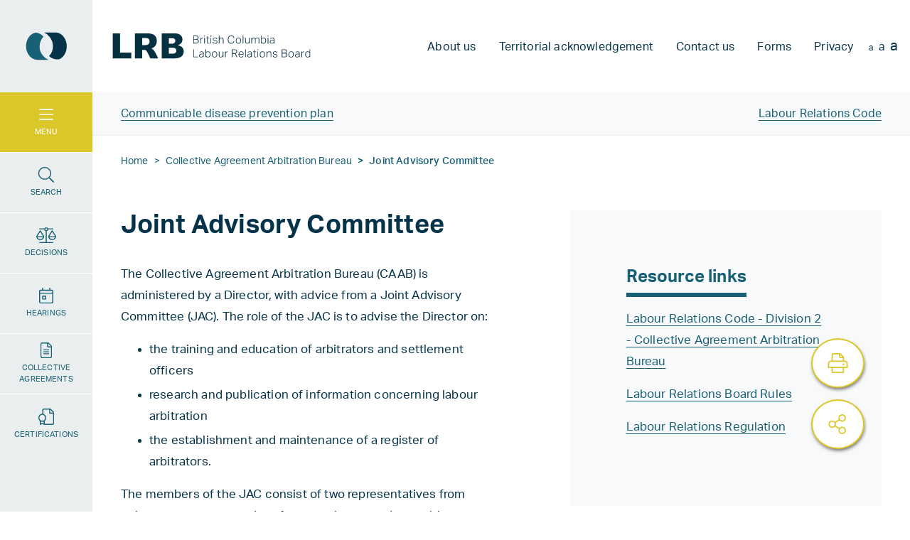

--- FILE ---
content_type: text/html; charset=UTF-8
request_url: https://www.lrb.bc.ca/joint-advisory-committee
body_size: 23749
content:
<!DOCTYPE html>
<html lang="en" dir="ltr" prefix="content: http://purl.org/rss/1.0/modules/content/  dc: http://purl.org/dc/terms/  foaf: http://xmlns.com/foaf/0.1/  og: http://ogp.me/ns#  rdfs: http://www.w3.org/2000/01/rdf-schema#  schema: http://schema.org/  sioc: http://rdfs.org/sioc/ns#  sioct: http://rdfs.org/sioc/types#  skos: http://www.w3.org/2004/02/skos/core#  xsd: http://www.w3.org/2001/XMLSchema# ">
  <head>
    <meta charset="utf-8" />
<link rel="canonical" href="https://www.lrb.bc.ca/joint-advisory-committee" />
<meta property="og:type" content="website" />
<meta property="og:title" content="Joint Advisory Committee | Labour Relations Board of British Columbia" />
<meta property="og:description" content="The BC Labour Relations Board works with employers, employees, and unions on matters related to employment and labour relations in unionized workplaces. The Board is an independent organization that has authority under the Labour Relations Code to to deci" />
<meta property="og:image" content="https://www.lrb.bc.ca/files/2024-03/BCLRB-logo-1920x1080.png" />
<meta property="og:image:url" content="https://www.lrb.bc.ca/files/2024-03/BCLRB-logo-1920x1080.png" />
<meta property="og:image:secure_url" content="https://www.lrb.bc.ca/files/2024-03/BCLRB-logo-1920x1080.png" />
<meta name="Generator" content="Drupal 10 (https://www.drupal.org)" />
<meta name="MobileOptimized" content="width" />
<meta name="HandheldFriendly" content="true" />
<meta name="viewport" content="width=device-width, initial-scale=1, shrink-to-fit=no" />
<meta http-equiv="x-ua-compatible" content="ie=edge" />
<script type="application/ld+json">{
    "@context": "https://schema.org",
    "@type": "BreadcrumbList",
    "itemListElement": [
        {
            "@type": "ListItem",
            "position": 1,
            "name": "Home",
            "item": "https://www.lrb.bc.ca/"
        },
        {
            "@type": "ListItem",
            "position": 2,
            "name": "Joint Advisory Committee"
        }
    ]
}</script>

    <title>Joint Advisory Committee | Labour Relations Board of British Columbia</title>
    <!-- Google Tag Manager -->
    <script>(function(w,d,s,l,i){w[l]=w[l]||[];w[l].push({'gtm.start':
    new Date().getTime(),event:'gtm.js'});var f=d.getElementsByTagName(s)[0],
    j=d.createElement(s),dl=l!='dataLayer'?'&l='+l:'';j.async=true;j.src=
    'https://www.googletagmanager.com/gtm.js?id='+i+dl;f.parentNode.insertBefore(j,f);
    })(window,document,'script','dataLayer','GTM-KKHXS6XB');</script>
    <!-- End Google Tag Manager -->

    <script>;(function(p,l,o,w,i,n,g){if(!p[i]){p.GlobalSnowplowNamespace=p.GlobalSnowplowNamespace||[];
    p.GlobalSnowplowNamespace.push(i);p[i]=function(){(p[i].q=p[i].q||[]).push(arguments)
    };p[i].q=p[i].q||[];n=l.createElement(o);g=l.getElementsByTagName(o)[0];n.async=1;
    n.src=w;g.parentNode.insertBefore(n,g)}}(window,document,"script","https://www2.gov.bc.ca/StaticWebResources/static/sp/sp-2-14-0.js","snowplow"));
var collector = 'spt.apps.gov.bc.ca';
window.snowplow('newTracker','rt',collector, {
    appId: "Snowplow_standalone",
    cookieLifetime: 86400 * 548,
    platform: 'web',
    post: true,
    forceSecureTracker: true,
    contexts: {
        webPage: true,
        performanceTiming: true
    }
});
window.snowplow('enableActivityTracking', 30, 30); // Ping every 30 seconds after 30 seconds
window.snowplow('enableLinkClickTracking');
window.snowplow('trackPageView');
// Change the 'Search term parameter' to what is being used on the site, generally it is q.
var searchParameter = 'search'
// This checks for the search parameter that was put in above along with an equal, for example q= or s=
if (window.location.search.indexOf(searchParameter + '=') > -1) {
  window.snowplow('trackSiteSearch',
      getUrlParamArray(searchParameter,'')
  );
}

function getUrlParamArray(param, defaultValue) {
    var vars = [];
    var parts = window.location.href.replace(/[?&]+([^=&]+)=([^&]*)/gi, function(m,key,value) {
        if ( key === param ) {
            vars.push(value);
        }
    });
    return vars;
}</script>

    <link rel="stylesheet" media="all" href="/files/css/css_ptelBtEuNm4bkjtf7UHhzNx0Lrnl40hkTZLe174iNh0.css?delta=0&amp;language=en&amp;theme=weaver&amp;include=[base64]" />
<link rel="stylesheet" media="all" href="/files/css/css_8Cd98190czLsdK7vBu7Q4ektIVzVkaPt37sB2JbWik4.css?delta=1&amp;language=en&amp;theme=weaver&amp;include=[base64]" />
<link rel="stylesheet" media="print" href="/files/css/css_3C-2CtX7r9f5UxVB-afpL0smrERLxiMZuO5CJLsALTc.css?delta=2&amp;language=en&amp;theme=weaver&amp;include=[base64]" />
<link rel="stylesheet" media="all" href="/files/css/css_hILnRnFeMjL2RrfpLEJNvT6NBEBRh9KzvT-rciqcVw0.css?delta=3&amp;language=en&amp;theme=weaver&amp;include=[base64]" />
<link rel="stylesheet" media="all" href="https://use.typekit.net/dzz5bwj.css" />

    <script src="https://kit.fontawesome.com/0255df5d2d.js" defer crossorigin="anonymous" data-search-pseudo-elements></script>


    <meta name="theme-color" content="#ffffff">
    <link rel="icon" href="/themes/custom/weaver-lrb/images/favicons/LRB-logo-icon.svg">
    <link rel="mask-icon" href="/themes/custom/weaver-lrb/images/favicons/safari-pinned-tab.svg" color="#5bbad5">
    <link rel="apple-touch-icon" sizes="152x152" href="/themes/custom/weaver-lrb/images/favicons/apple-touch-icon.png">
    <link rel="alternate icon" type="image/png" sizes="32x32" href="/themes/custom/weaver-lrb/images/favicons/favicon-32x32.png">
    <link rel="manifest" href="/themes/custom/weaver-lrb/images/favicons/site.webmanifest" crossorigin="use-credentials">
    <meta name="msapplication-TileColor" content="#ffc40d">
    <meta name="theme-color" content="#ffffff">

  </head>
  <body class="layout-no-sidebars page-node-49527 path-node node--type-lrb-topic">
  <!-- Google Tag Manager (noscript) -->
  <noscript><iframe src="https://www.googletagmanager.com/ns.html?id=GTM-KKHXS6XB"
  height="0" width="0" style="display:none;visibility:hidden"></iframe></noscript>
  <!-- End Google Tag Manager (noscript) -->
    <a href="#main-content" class="visually-hidden focusable skip-link bg-grey-lighter py-3 px-5 box-shadow" tabindex=1>
  <p class="h4 mb-3">
  	Skip to main content
  </p>
  <p class="font-weight-bold" aria-hidden="true">Available Keyboard Shortcuts:</p>
	<p>
		CTRL + ALT + M -> Open main menu<br/>
	  CTRL + ALT + S -> Open search<br/>
	  CTRL + F -> Open all expandable elements<br/>
	  CTRL + ALT + UP -> Scroll to top<br/>
	  CTRL + ALT + DOWN -> Scroll to bottom
  </p>
</a>    
      <div class="dialog-off-canvas-main-canvas" data-off-canvas-main-canvas>
    <div id="page-wrapper">
  <div id="page">
    <header id="header" class="header" role="banner" aria-label="Site header">

      <div id="side-menu">
	<div class="side-menu-inner text-center d-flex align-items-center flex-nowrap justify-content-between justify-content-sm-center d-lg-block">

		<div id="takeover-button" class="d-none d-lg-block">
			<a tabindex=0 data-target="takeover-menu" role="button" aria-expanded="false" aria-controls="takeover-menu" title="Click to view expanded navigation options" data-toggle="tooltip" data-placement="right">
				<span>
					<i class="fal fa-2x fa-fw fa-bars" id="bars-original"></i>
					<i class="fal fa-2x fa-fw fa-bars d-none" id="bars-icon"></i>
					<i class="fal fa-2x fa-fw fa-times d-none" id="close-icon"></i><br/>
					MENU
				</span>
			</a>
		</div>

    <div id="takeover-menu-cover"></div>

<div id="takeover-menu" class="bg-yellow" role="dialog" tabindex="-1" aria-labelledby="Side Menu" aria-hidden="true">

	<div class="inner p-5 text-left">  
  	

              <ul class="clearfix nav">
    
                <li class="nav-item menu-item--expanded">
                            
          <a href="/collective-bargaining" class="nav-link nav-link--collective-bargaining d-flex justify-content-between align-items-center d-lg-block" data-drupal-link-system-path="node/3944">            Collective Bargaining <i class="fal fa-chevron-down d-lg-none ml-2 ml-lg-0"></i>
          </a>
        
        
                                <ul class="menu">
    
                <li class="nav-item">
                          <a href="/collective-bargaining" class="mobile-only nav-link nav-link--collective-bargaining d-flex justify-content-between align-items-center d-lg-block" data-drupal-link-system-path="node/3944">Go to Collective bargaining</a>
        
        
              </li>
                <li class="nav-item">
                          <a href="/changes-terms-and-conditions-employment" class="nav-link nav-link--changes-terms-and-conditions-employment d-flex justify-content-between align-items-center d-lg-block" data-drupal-link-system-path="node/48542">Changes to terms and conditions of employment</a>
        
        
              </li>
                <li class="nav-item">
                          <a href="/duty-bargain-good-faith" class="nav-link nav-link--duty-bargain-good-faith d-flex justify-content-between align-items-center d-lg-block" data-drupal-link-system-path="node/48516">Duty to bargain in good faith</a>
        
        
              </li>
                <li class="nav-item">
                          <a href="/collective-bargaining-mediation" class="nav-link nav-link--collective-bargaining-mediation d-flex justify-content-between align-items-center d-lg-block" data-drupal-link-system-path="node/48544">Collective bargaining mediation</a>
        
        
              </li>
                <li class="nav-item">
                          <a href="/last-offer-votes" class="nav-link nav-link--last-offer-votes d-flex justify-content-between align-items-center d-lg-block" data-drupal-link-system-path="node/48565">Last offer votes</a>
        
        
              </li>
                <li class="nav-item">
                          <a href="/essential-services" class="nav-link nav-link--essential-services d-flex justify-content-between align-items-center d-lg-block" data-drupal-link-system-path="node/48545">Essential services</a>
        
        
              </li>
                <li class="nav-item">
                          <a href="/strikes-lockouts-picketing-and-replacement-workers" class="nav-link nav-link--strikes-lockouts-picketing-and-replacement-workers d-flex justify-content-between align-items-center d-lg-block" data-drupal-link-system-path="node/48552">Strikes, lockouts, picketing, and replacement workers</a>
        
        
              </li>
        </ul>
  
              </li>
                <li class="nav-item menu-item--expanded">
                            
          <a href="/bargaining-rights" class="nav-link nav-link--bargaining-rights d-flex justify-content-between align-items-center d-lg-block" data-drupal-link-system-path="node/48487">            Bargaining rights <i class="fal fa-chevron-down d-lg-none ml-2 ml-lg-0"></i>
          </a>
        
        
                                <ul class="menu">
    
                <li class="nav-item">
                          <a href="/bargaining-rights" class="mobile-only nav-link nav-link--bargaining-rights d-flex justify-content-between align-items-center d-lg-block" data-drupal-link-system-path="node/48487">Go to Bargaining rights</a>
        
        
              </li>
                <li class="nav-item">
                          <a href="/acquiring-bargaining-rights" class="nav-link nav-link--acquiring-bargaining-rights d-flex justify-content-between align-items-center d-lg-block" title="Learn more about acquiring bargaining rights in the workplace" data-drupal-link-system-path="node/60652">Acquiring bargaining rights</a>
        
        
              </li>
                <li class="nav-item">
                          <a href="/changes-bargaining-relationship" class="nav-link nav-link--changes-bargaining-relationship d-flex justify-content-between align-items-center d-lg-block" data-drupal-link-system-path="node/49504">Changes to the bargaining relationship</a>
        
        
              </li>
                <li class="nav-item">
                          <a href="/cancelling-unions-bargaining-rights" class="nav-link nav-link--cancelling-unions-bargaining-rights d-flex justify-content-between align-items-center d-lg-block" data-drupal-link-system-path="node/48349">Cancelling a union&#039;s bargaining rights</a>
        
        
              </li>
        </ul>
  
              </li>
                <li class="nav-item menu-item--expanded menu-item--active-trail">
                            
          <a href="/collective-agreement-arbitration-bureau" class="nav-link active nav-link--collective-agreement-arbitration-bureau d-flex justify-content-between align-items-center d-lg-block" data-drupal-link-system-path="node/48488">            Collective Agreement Arbitration Bureau <i class="fal fa-chevron-down d-lg-none ml-2 ml-lg-0"></i>
          </a>
        
        
                                <ul class="menu">
    
                <li class="nav-item">
                          <a href="/collective-agreement-arbitration-bureau" class="mobile-only nav-link nav-link--collective-agreement-arbitration-bureau d-flex justify-content-between align-items-center d-lg-block" data-drupal-link-system-path="node/48488">Go to Collective Agreement Arbitration Bureau</a>
        
        
              </li>
                <li class="nav-item">
                          <a href="/expedited-arbitration" class="nav-link nav-link--expedited-arbitration d-flex justify-content-between align-items-center d-lg-block" data-drupal-link-system-path="node/49542">Expedited arbitration</a>
        
        
              </li>
                <li class="nav-item">
                          <a href="/appointment-settlement-officer" class="nav-link nav-link--appointment-settlement-officer d-flex justify-content-between align-items-center d-lg-block" data-drupal-link-system-path="node/48517">Appointment of a settlement officer</a>
        
        
              </li>
                <li class="nav-item">
                          <a href="/appointment-arbitrator" class="nav-link nav-link--appointment-arbitrator d-flex justify-content-between align-items-center d-lg-block" data-drupal-link-system-path="node/49544">Appointment of an arbitrator</a>
        
        
              </li>
                <li class="nav-item">
                          <a href="/consensual-mediation-arbitration" class="nav-link nav-link--consensual-mediation-arbitration d-flex justify-content-between align-items-center d-lg-block" data-drupal-link-system-path="node/49552">Consensual mediation-arbitration</a>
        
        
              </li>
        </ul>
  
              </li>
                <li class="nav-item menu-item--expanded">
                            
          <a href="/towards-better-labour-relations" class="nav-link nav-link--towards-better-labour-relations d-flex justify-content-between align-items-center d-lg-block" data-drupal-link-system-path="node/48489">            Towards better labour relations <i class="fal fa-chevron-down d-lg-none ml-2 ml-lg-0"></i>
          </a>
        
        
                                <ul class="menu">
    
                <li class="nav-item">
                          <a href="/towards-better-labour-relations" class="mobile-only nav-link nav-link--towards-better-labour-relations d-flex justify-content-between align-items-center d-lg-block" data-drupal-link-system-path="node/48489">Go to Towards better labour relations</a>
        
        
              </li>
                <li class="nav-item">
                          <a href="/informal-dispute-resolution-and-fact-finding" class="nav-link nav-link--informal-dispute-resolution-and-fact-finding d-flex justify-content-between align-items-center d-lg-block" data-drupal-link-system-path="node/49565">Informal dispute resolution and fact-finding</a>
        
        
              </li>
                <li class="nav-item">
                          <a href="/joint-consultation-committee" class="nav-link nav-link--joint-consultation-committee d-flex justify-content-between align-items-center d-lg-block" data-drupal-link-system-path="node/49557">Joint consultation committee</a>
        
        
              </li>
                <li class="nav-item">
                          <a href="/labour-adjustment-plans" class="nav-link nav-link--labour-adjustment-plans d-flex justify-content-between align-items-center d-lg-block" data-drupal-link-system-path="node/49560">Labour adjustment plans</a>
        
        
              </li>
                <li class="nav-item">
                          <a href="/relationship-enhancement" class="nav-link nav-link--relationship-enhancement d-flex justify-content-between align-items-center d-lg-block" data-drupal-link-system-path="node/49559">Relationship enhancement</a>
        
        
              </li>
        </ul>
  
              </li>
                <li class="nav-item menu-item--expanded">
                            
          <a href="/unfair-labour-practices" class="nav-link nav-link--unfair-labour-practices d-flex justify-content-between align-items-center d-lg-block" data-drupal-link-system-path="node/48366">            Unfair labour practices <i class="fal fa-chevron-down d-lg-none ml-2 ml-lg-0"></i>
          </a>
        
        
                                <ul class="menu">
    
                <li class="nav-item">
                          <a href="/unfair-labour-practices" class="mobile-only nav-link nav-link--unfair-labour-practices d-flex justify-content-between align-items-center d-lg-block" data-drupal-link-system-path="node/48366">Go to Unfair labour practices</a>
        
        
              </li>
                <li class="nav-item">
                          <a href="/unfair-labour-practices#conduct" class="nav-link nav-link--unfair-labour-practicesconduct d-flex justify-content-between align-items-center d-lg-block" data-drupal-link-system-path="node/48366">Prohibited employer conduct</a>
        
        
              </li>
                <li class="nav-item">
                          <a href="/unfair-labour-practices#conduct" class="nav-link nav-link--unfair-labour-practicesconduct d-flex justify-content-between align-items-center d-lg-block" data-drupal-link-system-path="node/48366">Prohibited union conduct</a>
        
        
              </li>
                <li class="nav-item">
                          <a href="/unfair-labour-practices#conduct" class="nav-link nav-link--unfair-labour-practicesconduct d-flex justify-content-between align-items-center d-lg-block" data-drupal-link-system-path="node/48366">Prohibition on coercion and intimidation</a>
        
        
              </li>
                <li class="nav-item">
                          <a href="/unfair-labour-practices#conduct" class="nav-link nav-link--unfair-labour-practicesconduct d-flex justify-content-between align-items-center d-lg-block" data-drupal-link-system-path="node/48366">Retaliation for exercising employee rights</a>
        
        
              </li>
                <li class="nav-item">
                          <a href="/unfair-labour-practices#conduct" class="nav-link nav-link--unfair-labour-practicesconduct d-flex justify-content-between align-items-center d-lg-block" data-drupal-link-system-path="node/48366">The duty to bargain in good faith</a>
        
        
              </li>
        </ul>
  
              </li>
                <li class="nav-item menu-item--expanded">
                            
          <a href="/bargaining-agent-administration" class="nav-link nav-link--bargaining-agent-administration d-flex justify-content-between align-items-center d-lg-block" data-drupal-link-system-path="node/48492">            Bargaining agent administration <i class="fal fa-chevron-down d-lg-none ml-2 ml-lg-0"></i>
          </a>
        
        
                                <ul class="menu">
    
                <li class="nav-item">
                          <a href="/bargaining-agent-administration" class="mobile-only nav-link nav-link--bargaining-agent-administration d-flex justify-content-between align-items-center d-lg-block" data-drupal-link-system-path="node/48492">Go to Bargaining agent administration</a>
        
        
              </li>
                <li class="nav-item">
                          <a href="/bargaining-agent-administration#AboutUNRep" class="nav-link nav-link--bargaining-agent-administrationaboutunrep d-flex justify-content-between align-items-center d-lg-block" data-drupal-link-system-path="node/48492">About union representation</a>
        
        
              </li>
                <li class="nav-item">
                          <a href="/financial-statements" class="nav-link nav-link--financial-statements d-flex justify-content-between align-items-center d-lg-block" data-drupal-link-system-path="node/49566">Financial statements</a>
        
        
              </li>
                <li class="nav-item">
                          <a href="/religious-exemption" class="nav-link nav-link--religious-exemption d-flex justify-content-between align-items-center d-lg-block" data-drupal-link-system-path="node/49522">Religious exemption</a>
        
        
              </li>
        </ul>
  
              </li>
                <li class="nav-item menu-item--expanded">
                            
          <a href="/policies-procedures-and-guides" class="nav-link nav-link--policies-procedures-and-guides d-flex justify-content-between align-items-center d-lg-block" data-drupal-link-system-path="node/48563">            Policies, procedures and guides <i class="fal fa-chevron-down d-lg-none ml-2 ml-lg-0"></i>
          </a>
        
        
                                <ul class="menu">
    
                <li class="nav-item">
                          <a href="/policies-procedures-and-guides" class="mobile-only nav-link nav-link--policies-procedures-and-guides d-flex justify-content-between align-items-center d-lg-block" data-drupal-link-system-path="node/48563">Go to Policies, procedures and guides</a>
        
        
              </li>
                <li class="nav-item">
                          <a href="/rules" class="nav-link nav-link--rules d-flex justify-content-between align-items-center d-lg-block" data-drupal-link-system-path="node/48502">Labour Relations Board Rules</a>
        
        
              </li>
                <li class="nav-item">
                          <a href="/how-does-board-process-applications" class="nav-link nav-link--how-does-board-process-applications d-flex justify-content-between align-items-center d-lg-block" data-drupal-link-system-path="node/49929">How does the Board process applications?</a>
        
        
              </li>
                <li class="nav-item">
                          <a href="/when-will-board-not-proceed-application" class="nav-link nav-link--when-will-board-not-proceed-application d-flex justify-content-between align-items-center d-lg-block" data-drupal-link-system-path="node/49541">When will the Board not proceed with an application?</a>
        
        
              </li>
                <li class="nav-item">
                          <a href="/self-represented-litigants" class="nav-link nav-link--self-represented-litigants d-flex justify-content-between align-items-center d-lg-block" data-drupal-link-system-path="node/49587">Self-represented litigants</a>
        
        
              </li>
                <li class="nav-item">
                          <a href="/privacy" class="nav-link nav-link--privacy d-flex justify-content-between align-items-center d-lg-block" title="Privacy policy" data-drupal-link-system-path="node/58">Privacy Policy</a>
        
        
              </li>
        </ul>
  
              </li>
                <li class="nav-item menu-item--expanded">
                            
          <a href="/about-labour-relations-board" class="nav-link nav-link--about-labour-relations-board d-flex justify-content-between align-items-center d-lg-block" data-drupal-link-system-path="node/49535">            About the Labour Relations Board <i class="fal fa-chevron-down d-lg-none ml-2 ml-lg-0"></i>
          </a>
        
        
                                <ul class="menu">
    
                <li class="nav-item">
                          <a href="/about-labour-relations-board" class="mobile-only nav-link nav-link--about-labour-relations-board d-flex justify-content-between align-items-center d-lg-block" data-drupal-link-system-path="node/49535">Go to About the LRB</a>
        
        
              </li>
                <li class="nav-item">
                          <a href="/reports" class="nav-link nav-link--reports d-flex justify-content-between align-items-center d-lg-block" data-drupal-link-system-path="node/49664">Reports and inquiries</a>
        
        
              </li>
                <li class="nav-item">
                          <a href="/contact-us" class="nav-link nav-link--contact-us d-flex justify-content-between align-items-center d-lg-block" data-drupal-link-system-path="node/3942">Contact us</a>
        
        
              </li>
                <li class="nav-item">
                          <a href="/careers" class="nav-link nav-link--careers d-flex justify-content-between align-items-center d-lg-block" data-drupal-link-system-path="node/74699">Careers</a>
        
        
              </li>
        </ul>
  
              </li>
                <li class="nav-item">
                          <a href="/contact-us" class="mobile-only d-block d-md-none nav-link mobile-onlyd-block d-md-none nav-link--contact-us d-flex justify-content-between align-items-center d-lg-block" data-drupal-link-system-path="node/3942">Contact us</a>
        
        
              </li>
        </ul>
  


  </div>
</div>
		<div id="search-button">
 			<a href="/search" tabindex=0 data-target="takeover-search" role="button" aria-expanded="false" aria-controls="takeover-search" title="Click to view all search options" data-toggle="tooltip" data-placement="right">
				<span>
					<i class="fal fa-2x fa-fw fa-search" id="search-original"></i>
					<i class="fal fa-2x fa-fw fa-search d-none" id="search-icon"></i>
					<i class="fal fa-2x fa-fw fa-times d-none" id="close-icon"></i><br/>
					SEARCH
				</span>
			</a>
		</div>

    <div id="takeover-search-cover"></div>

<div id="takeover-search" class="bg-blue" role="dialog" tabindex="-1" aria-labelledby="Search Area" aria-hidden="true">

	<div class="container inner p-5 text-left">  
  	<div class="row">
			
			<div class="col-md-8 text-white">
				<a class="d-block d-lg-none link-white text-right" tabindex="0" data-target="takeover-search" role="button" aria-expanded="false" aria-controls="takeover-search"><i class="fal fa-times fa-2x"></i></a>

				<h3>Site Search</h3>
				
<form class="views-exposed-form bef-exposed-form takeover-search-form" data-drupal-selector="views-exposed-form-lrb-site-search-solr-page-1" action="/search" method="get" id="views-exposed-form-lrb-site-search-solr-page-1" accept-charset="UTF-8">
  	<div class="form-row my-5 d-md-flex justify-content-md-between align-items-md-end flex-wrap">

  <fieldset data-drupal-selector="edit-left" id="edit-left" class="js-form-item form-item js-form-wrapper form-wrapper">
      <legend>
    <span class="fieldset-legend"></span>
  </legend>
  <div class="fieldset-wrapper">
                






  <div class="form-item js-form-item js-form-type-search-api-autocomplete form-type-search-api-autocomplete js-form-item-search form-item-search">
          <label for="edit-search">Keyword search</label>
                    <input data-drupal-selector="edit-search" data-search-api-autocomplete-search="lrb_site_search_solr" class="form-autocomplete form-control" data-autocomplete-path="/search_api_autocomplete/lrb_site_search_solr?display=page_1&amp;&amp;filter=search" type="text" id="edit-search" name="search" value="" size="30" maxlength="128" />

                      </div>
<div data-drupal-selector="edit-actions" class="form-actions js-form-wrapper form-wrapper mb-3" id="edit-actions"><button class="btn btn-wide button js-form-submit form-submit btn-primary" data-drupal-selector="edit-submit-lrb-site-search-solr" type="submit" id="edit-submit-lrb-site-search-solr" value="Search">Search</button>
</div>

          </div>
</fieldset>
<div class="fieldgroup checkboxes-wrapper d-flex justify-content-around align-items-start"><fieldset data-drupal-selector="edit-type" id="edit-type--wrapper" class="fieldgroup form-composite js-form-item form-item js-form-wrapper form-wrapper">
      <legend>
    <span class="fieldset-legend">Filter by page type</span>
  </legend>
  <div class="fieldset-wrapper">
                <div id="edit-type" class="checkbox"><div class="form-checkboxes bef-checkboxes">
                  


      



  <div class="form-item js-form-item js-form-type-checkbox form-type-checkbox checkbox form-check form-switch mb-3 js-form-item-type-lrb-hearings form-item-type-lrb-hearings">
                      <input data-drupal-selector="edit-type-lrb-hearings" type="checkbox" id="edit-type-lrb-hearings" name="type[lrb_hearings]" value="lrb_hearings" class="form-checkbox form-check-input">
              <label  class="form-check-label" for="edit-type-lrb-hearings">
        Hearings and mediations
      </label>
                  </div>

                    


      



  <div class="form-item js-form-item js-form-type-checkbox form-type-checkbox checkbox form-check form-switch mb-3 js-form-item-type-lrb-topic form-item-type-lrb-topic">
                      <input data-drupal-selector="edit-type-lrb-topic" type="checkbox" id="edit-type-lrb-topic" name="type[lrb_topic]" value="lrb_topic" class="form-checkbox form-check-input">
              <label  class="form-check-label" for="edit-type-lrb-topic">
        Topic page
      </label>
                  </div>

                    


      



  <div class="form-item js-form-item js-form-type-checkbox form-type-checkbox checkbox form-check form-switch mb-3 js-form-item-type-weaver-news form-item-type-weaver-news">
                      <input data-drupal-selector="edit-type-weaver-news" type="checkbox" id="edit-type-weaver-news" name="type[weaver_news]" value="weaver_news" class="form-checkbox form-check-input">
              <label  class="form-check-label" for="edit-type-weaver-news">
        News
      </label>
                  </div>

                    


      



  <div class="form-item js-form-item js-form-type-checkbox form-type-checkbox checkbox form-check form-switch mb-3 js-form-item-type-wv-content-page form-item-type-wv-content-page">
                      <input data-drupal-selector="edit-type-wv-content-page" type="checkbox" id="edit-type-wv-content-page" name="type[wv_content_page]" value="wv_content_page" class="form-checkbox form-check-input">
              <label  class="form-check-label" for="edit-type-wv-content-page">
        General information
      </label>
                  </div>

      </div>
</div>

          </div>
</fieldset>
<fieldset data-drupal-selector="edit-media" id="edit-media--wrapper" class="fieldgroup form-composite js-form-item form-item js-form-wrapper form-wrapper">
      <legend>
    <span class="fieldset-legend">Filter by document type</span>
  </legend>
  <div class="fieldset-wrapper">
                <div id="edit-media" class="checkbox"><div class="form-checkboxes bef-checkboxes">
                  


      



  <div class="form-item js-form-item js-form-type-checkbox form-type-checkbox checkbox form-check form-switch mb-3 js-form-item-media-lrb-collective-agreement form-item-media-lrb-collective-agreement">
                      <input data-drupal-selector="edit-media-lrb-collective-agreement" type="checkbox" id="edit-media-lrb-collective-agreement" name="media[lrb_collective_agreement]" value="lrb_collective_agreement" class="form-checkbox form-check-input">
              <label  class="form-check-label" for="edit-media-lrb-collective-agreement">
        Collective agreement
      </label>
                  </div>

                    


      



  <div class="form-item js-form-item js-form-type-checkbox form-type-checkbox checkbox form-check form-switch mb-3 js-form-item-media-lrb-decision form-item-media-lrb-decision">
                      <input data-drupal-selector="edit-media-lrb-decision" type="checkbox" id="edit-media-lrb-decision" name="media[lrb_decision]" value="lrb_decision" class="form-checkbox form-check-input">
              <label  class="form-check-label" for="edit-media-lrb-decision">
        Decision
      </label>
                  </div>

                    


      



  <div class="form-item js-form-item js-form-type-checkbox form-type-checkbox checkbox form-check form-switch mb-3 js-form-item-media-lrb-reports form-item-media-lrb-reports">
                      <input data-drupal-selector="edit-media-lrb-reports" type="checkbox" id="edit-media-lrb-reports" name="media[lrb_reports]" value="lrb_reports" class="form-checkbox form-check-input">
              <label  class="form-check-label" for="edit-media-lrb-reports">
        Report
      </label>
                  </div>

      </div>
</div>

          </div>
</fieldset>
</div>
</div>

</form>

			</div>
  	
  	</div>
  </div>
</div>
					<div class="side-menu-button">
				<a href="/decisions" data-toggle="tooltip" data-placement="right" title="Click here to view or search decisions">
					<span>
						<i class="fal fa-2x fa-balance-scale"></i><br/>
						DECISIONS
					</span>
				</a>
			</div>
					<div class="side-menu-button">
				<a href="/hearings" data-toggle="tooltip" data-placement="right" title="Click here to view the upcoming hearings schedule">
					<span>
						<i class="fal fa-2x fa-calendar-day"></i><br/>
						HEARINGS
					</span>
				</a>
			</div>
					<div class="side-menu-button">
				<a href="/collective-agreements" data-toggle="tooltip" data-placement="right" title="Cick here to browse and search collective agreements">
					<span>
						<i class="fal fa-2x fa-file-alt"></i><br/>
						COLLECTIVE AGREEMENTS
					</span>
				</a>
			</div>
					<div class="side-menu-button">
				<a href="/certifications" data-toggle="tooltip" data-placement="right" title="Cick here to browse and search Certfications">
					<span>
						<i class="fal fa-2x fa-file-certificate"></i><br/>
						CERTIFICATIONS
					</span>
				</a>
			</div>
					
	</div>
</div>

              <nav class="navbar fixed-top navbar-expand-lg p-0" id="navbar-main" data-toggle="affix">
          <div class="navbar-logo-icon text-center d-flex align-items-center">
            <a href="/" title="Home Page" tabindex="-1">
              <svg role="image" xmlns="http://www.w3.org/2000/svg" width="0.7222in" height="0.5833in" viewBox="0 0 52 42"><defs><style>.a{fill:#256284;}.b{fill:#074051;}</style></defs><path class="a" d="M24.7037,31.1115l.0027-.001a13.8845,13.8845,0,0,1-3.6571-10.0138A16.391,16.391,0,0,1,25.1109,10.78a13.6893,13.6893,0,0,0-8.1358-4.1528c-5.8163.9973-10.292,7.0833-10.2922,14.4458h.0182C6.83,28.9959,12.1372,35.3715,18.67,35.3715c.1038,0,.2063-.0064.3094-.01l11.54.058A14.1023,14.1023,0,0,1,24.7037,31.1115Z"/><path class="b" d="M33.6946,6.4812l-11.86.0595a15.6636,15.6636,0,0,1,6.0834,5.02l-.0048.001a15.4005,15.4005,0,0,1,3.1587,9.5A14.5634,14.5634,0,0,1,26.9951,31.42a12.7949,12.7949,0,0,0,11.0262,3.26c4.4746-2.1143,7.6486-7.4068,7.6486-13.6061C45.67,13.0147,40.3086,6.4812,33.6946,6.4812Z"/></svg>
              <div class="no-svg-fallback">
                <img src="/themes/custom/weaver-lrb/images/logo-icon.png" />
              </div>
            </a>
          </div>

                      <div class="container-fluid d-flex flex-nowrap align-items-center">
          
            <div class="navbar-logo-text">
              <a href="/" title="Home Page">
                <svg aria-labelledBy="logo-title" xmlns="http://www.w3.org/2000/svg" width="3.1667in" height="0.5833in" viewBox="0 0 228 42" role="image"><defs><style>.a{fill:#053040;}</style></defs>
<title id="logo-title">Logo for Labour Relations Board of British Columbia</title>
<path class="a" d="M95.1924,9.8379h2.626a5.1453,5.1453,0,0,1,1.4218.1626,2.3117,2.3117,0,0,1,.877.4473,1.4715,1.4715,0,0,1,.4473.6562,2.5,2.5,0,0,1,.123.79,1.8459,1.8459,0,0,1-1.2666,1.8472,2.7953,2.7953,0,0,1,.7373.3657,1.9477,1.9477,0,0,1,.4766.4825,1.79,1.79,0,0,1,.2558.5747,2.63,2.63,0,0,1,.0752.6215,2.73,2.73,0,0,1-.1513.918,1.8208,1.8208,0,0,1-.4991.749,2.4075,2.4075,0,0,1-.9062.5,4.5044,4.5044,0,0,1-1.37.18H95.1924Zm2.7295,3.6362a2.549,2.549,0,0,0,1.5742-.3891,1.3829,1.3829,0,0,0,.4941-1.1558,1.286,1.286,0,0,0-.4941-1.1211,3.0317,3.0317,0,0,0-1.7012-.3545H95.8887v3.0205Zm.0937,4.0308a4.2042,4.2042,0,0,0,1.086-.1162,1.7134,1.7134,0,0,0,.6738-.3311,1.1334,1.1334,0,0,0,.3476-.5224,2.236,2.236,0,0,0,.1-.6914,1.6117,1.6117,0,0,0-.5118-1.29,2.5262,2.5262,0,0,0-1.6611-.4414H95.8887v3.3921Z"/>
<path class="a" d="M102.5332,12.15h.6738v.9756a2.7522,2.7522,0,0,1,.8252-.79,1.893,1.893,0,0,1,.9873-.2788c.086,0,.1641.002.2383.0059a1.8854,1.8854,0,0,1,.2383.0293l-.0811.6387a2.3771,2.3771,0,0,0-.3838-.0347,1.84,1.84,0,0,0-.6152.11,1.6594,1.6594,0,0,0-.5928.3774,1.9175,1.9175,0,0,0-.4414.5635,1.6608,1.6608,0,0,0-.1748.7841v3.6011h-.6738Z"/>
<path class="a" d="M106.67,9.8379h.7656v1.0107H106.67Zm.0459,2.312h.6738v5.9824h-.6738Z"/>
<path class="a" d="M109.62,12.7075h-.9287V12.15h.9287V10.5h.6738v1.65H111.99v.5576h-1.6963v3.9146a1.4146,1.4146,0,0,0,.1866.75.6954.6954,0,0,0,.65.3076,2.3757,2.3757,0,0,0,.5107-.0464,3.1516,3.1516,0,0,0,.3721-.1045l.1386.5459a2.6964,2.6964,0,0,1-1.08.1861,1.554,1.554,0,0,1-.8008-.1744,1.1216,1.1216,0,0,1-.4365-.4589,1.7847,1.7847,0,0,1-.18-.6563q-.0353-.372-.0352-.7783Z"/>
<path class="a" d="M113.3379,9.8379h.7656v1.0107h-.7656Zm.0459,2.312h.6738v5.9824h-.6738Z"/>
<path class="a" d="M116.3105,16.4712a1.3892,1.3892,0,0,0,.5928.9873,2.5044,2.5044,0,0,0,1.3242.29,1.8339,1.8339,0,0,0,1.2315-.3252,1.05,1.05,0,0,0,.36-.8134,1.5883,1.5883,0,0,0-.0459-.3892.8086.8086,0,0,0-.1806-.3311,1.036,1.036,0,0,0-.3838-.2553,3.0634,3.0634,0,0,0-.6445-.1744l-.7315-.1162a6.9143,6.9143,0,0,1-.8545-.1972,2.1284,2.1284,0,0,1-.6387-.3081,1.2312,1.2312,0,0,1-.3945-.4761,1.64,1.64,0,0,1-.1338-.7031,1.4576,1.4576,0,0,1,.1748-.7144,1.5675,1.5675,0,0,1,.4756-.5342,2.304,2.304,0,0,1,.7139-.331,3.264,3.264,0,0,1,.8887-.1162,3.6836,3.6836,0,0,1,1.0293.122,1.9569,1.9569,0,0,1,.6738.3311,1.5339,1.5339,0,0,1,.4062.4878,2.8342,2.8342,0,0,1,.2266.5923l-.6162.1279a2.4972,2.4972,0,0,0-.2149-.47,1.1167,1.1167,0,0,0-.3076-.3369,1.3455,1.3455,0,0,0-.4648-.2036,3.5062,3.5062,0,0,0-1.4746.0175,1.4254,1.4254,0,0,0-.5059.2383.8663.8663,0,0,0-.2734.3482,1.07,1.07,0,0,0-.0811.4067,1.4441,1.4441,0,0,0,.0459.3774.6264.6264,0,0,0,.1865.2964,1.1743,1.1743,0,0,0,.39.2207,3.7251,3.7251,0,0,0,.6562.1626l.918.1509a2.8873,2.8873,0,0,1,1.4043.5635,1.5293,1.5293,0,0,1,.4648,1.2256,1.5577,1.5577,0,0,1-.1445.6621,1.4945,1.4945,0,0,1-.43.5405,2.1617,2.1617,0,0,1-.7148.36,3.3379,3.3379,0,0,1-.9873.1338,4.5448,4.5448,0,0,1-1.0049-.1045,2.4138,2.4138,0,0,1-.7959-.3257,1.7467,1.7467,0,0,1-.5459-.5689,2.0023,2.0023,0,0,1-.2559-.8481Z"/>
<path class="a" d="M122.1543,9.8379h.6738v3.2876a3.1214,3.1214,0,0,1,1.0391-.8887,2.6327,2.6327,0,0,1,1.18-.2729,1.8811,1.8811,0,0,1,1.51.5693,2.4086,2.4086,0,0,1,.4883,1.6147v3.9844h-.6738V14.3335a2.1534,2.1534,0,0,0-.3369-1.353,1.3032,1.3032,0,0,0-1.0694-.4126,2.26,2.26,0,0,0-.7373.1338,1.9669,1.9669,0,0,0-.7021.4238,2.2985,2.2985,0,0,0-.5234.6216,1.8428,1.8428,0,0,0-.1739.8769v3.5083h-.6738Z"/>
<path class="a" d="M138.4756,15.4722a3.9827,3.9827,0,0,1-.3194,1.1382,2.8439,2.8439,0,0,1-.6445.9062,2.9476,2.9476,0,0,1-.9883.604,4.1421,4.1421,0,0,1-2.8281-.0581,3.09,3.09,0,0,1-1.15-.8306,3.9227,3.9227,0,0,1-.749-1.3589,5.919,5.919,0,0,1-.2666-1.8647,5.62,5.62,0,0,1,.29-1.8877,4.0612,4.0612,0,0,1,.7842-1.3706,3.2876,3.2876,0,0,1,1.15-.8364,3.4758,3.4758,0,0,1,1.3994-.2847,3.85,3.85,0,0,1,1.3018.1973,2.6475,2.6475,0,0,1,.9228.5517,2.807,2.807,0,0,1,.61.8423,5.5184,5.5184,0,0,1,.3711,1.0571l-.6739.1514a4.96,4.96,0,0,0-.3193-.918,2.2467,2.2467,0,0,0-.4873-.6855,2.0349,2.0349,0,0,0-.7148-.43,2.9906,2.9906,0,0,0-1.0108-.1509,2.5939,2.5939,0,0,0-1.22.2788,2.6417,2.6417,0,0,0-.9063.7784,3.64,3.64,0,0,0-.5683,1.185,5.355,5.355,0,0,0-.1983,1.4986,5.489,5.489,0,0,0,.1924,1.5043,3.6277,3.6277,0,0,0,.5567,1.1788,2.5088,2.5088,0,0,0,.9121.7724,2.7688,2.7688,0,0,0,1.2549.2735,3.3041,3.3041,0,0,0,1.1318-.1685,2,2,0,0,0,.7559-.4707,2.2112,2.2112,0,0,0,.4648-.7144,4.3144,4.3144,0,0,0,.25-.8886Z"/>
<path class="a" d="M142.7617,18.3184a2.9807,2.9807,0,0,1-1.1787-.2207,2.348,2.348,0,0,1-.8721-.6333,2.88,2.88,0,0,1-.5449-.9932,4.1348,4.1348,0,0,1-.1914-1.3013,4.0318,4.0318,0,0,1,.2031-1.3242,2.97,2.97,0,0,1,.5684-1.0107,2.4751,2.4751,0,0,1,.8887-.6446,2.9325,2.9325,0,0,1,1.1738-.2265,2.9986,2.9986,0,0,1,1.1738.2207,2.3919,2.3919,0,0,1,.8828.6333,2.84,2.84,0,0,1,.5508.9931,4.0659,4.0659,0,0,1,.1914,1.29,4.1684,4.1684,0,0,1-.1972,1.3242,2.9524,2.9524,0,0,1-.5625,1.0161,2.435,2.435,0,0,1-.8946.6509A3.0044,3.0044,0,0,1,142.7617,18.3184Zm.0235-.5811a2.0975,2.0975,0,0,0,.9648-.2031,1.8475,1.8475,0,0,0,.65-.5518,2.3029,2.3029,0,0,0,.3711-.8247,4.3293,4.3293,0,0,0,.1162-1.0342,4.1515,4.1515,0,0,0-.1162-1.0048A2.3052,2.3052,0,0,0,144.4,13.3a1.8475,1.8475,0,0,0-.65-.5518,2.374,2.374,0,0,0-1.9238,0,1.7817,1.7817,0,0,0-.65.5518,2.3673,2.3673,0,0,0-.3653.8189,4.2034,4.2034,0,0,0-.1162,1.0166,4.2734,4.2734,0,0,0,.1162,1.0224,2.3645,2.3645,0,0,0,.3653.8247,1.7817,1.7817,0,0,0,.65.5518A2.1063,2.1063,0,0,0,142.7852,17.7373Z"/>
<path class="a" d="M147.3164,9.8379h.6738v8.2944h-.6738Z"/>
<path class="a" d="M149.8594,12.15h.6738v3.7983a2.3754,2.3754,0,0,0,.2969,1.3536,1.1648,1.1648,0,0,0,1.0156.4126,1.9883,1.9883,0,0,0,.7207-.14,2.3666,2.3666,0,0,0,.6856-.418,2.4091,2.4091,0,0,0,.5117-.6215,1.8575,1.8575,0,0,0,.1738-.8775V12.15h.6738v5.9824h-.6738v-.9756a2.7492,2.7492,0,0,1-2.1719,1.1617,1.7616,1.7616,0,0,1-1.4648-.5577,2.5785,2.5785,0,0,1-.4414-1.6264Z"/>
<path class="a" d="M156.47,12.15h.6739v.9873a3.1917,3.1917,0,0,1,.9462-.8828,2.0429,2.0429,0,0,1,1.0293-.29,1.6386,1.6386,0,0,1,1.7071,1.1733,3.0061,3.0061,0,0,1,.9531-.8657,2.3459,2.3459,0,0,1,1.1728-.3076,1.8734,1.8734,0,0,1,1.3477.4648,1.9744,1.9744,0,0,1,.4873,1.4868v4.2168h-.6738V14.1592a3.2691,3.2691,0,0,0-.0752-.7666,1.1892,1.1892,0,0,0-.2324-.4878.8307.8307,0,0,0-.39-.2612,1.7627,1.7627,0,0,0-.5449-.0757,2.25,2.25,0,0,0-.61.0986,1.7677,1.7677,0,0,0-.6562.3662,1.8387,1.8387,0,0,0-.459.5342,1.4434,1.4434,0,0,0-.18.7319v3.8335h-.6738V14.1709a1.9658,1.9658,0,0,0-.3018-1.2373,1.1237,1.1237,0,0,0-.9179-.3657,1.52,1.52,0,0,0-.6563.145,2.6379,2.6379,0,0,0-.61.4126c-.0694.062-.1455.1357-.2266.2207a1.36,1.36,0,0,0-.2148.3022,2.0235,2.0235,0,0,0-.1573.4063,2.0509,2.0509,0,0,0-.0634.5347v3.5429H156.47Z"/>
<path class="a" d="M166.6113,9.8379h.6739v3.206a3.2221,3.2221,0,0,1,.8945-.7954,2.3083,2.3083,0,0,1,1.1846-.2846,2.563,2.563,0,0,1,1.1377.2382,2.2344,2.2344,0,0,1,.8085.6563,2.8568,2.8568,0,0,1,.4756.9873,4.6236,4.6236,0,0,1,.1573,1.2314,4.4939,4.4939,0,0,1-.1914,1.3648,3.0149,3.0149,0,0,1-.5411,1.0166,2.3091,2.3091,0,0,1-.8418.6392,2.6971,2.6971,0,0,1-1.1093.2207,2.5969,2.5969,0,0,1-1.0508-.2207,2.3455,2.3455,0,0,1-.9238-.7784v.813h-.6739Zm.65,5.5415a5.1061,5.1061,0,0,0,.041.6909,2.0592,2.0592,0,0,0,.1387.5288,1.6477,1.6477,0,0,0,.25.4121,2.5139,2.5139,0,0,0,.918.6333,2.0128,2.0128,0,0,0,.6386.0928,2.0942,2.0942,0,0,0,.79-.145,1.573,1.573,0,0,0,.6221-.459,2.3087,2.3087,0,0,0,.4121-.8188,4.3664,4.3664,0,0,0,.15-1.2256,3.8087,3.8087,0,0,0-.168-1.22,2.2745,2.2745,0,0,0-.4356-.7841,1.501,1.501,0,0,0-.6045-.4185,1.9422,1.9422,0,0,0-.6621-.1221,2.4092,2.4092,0,0,0-.65.0816,1.732,1.732,0,0,0-.581.3022,2.071,2.071,0,0,0-.6328.7608,2.6307,2.6307,0,0,0-.2266,1.1674Z"/>
<path class="a" d="M173.6045,9.8379h.7666v1.0107h-.7666Zm.0459,2.312h.6738v5.9824H173.65Z"/>
<path class="a" d="M180.0283,17.2842a2.883,2.883,0,0,1-.36.3662,2.4434,2.4434,0,0,1-.4766.3193,2.7,2.7,0,0,1-.5859.2207,2.8488,2.8488,0,0,1-.7032.0811,2.3545,2.3545,0,0,1-1.51-.4527,1.6185,1.6185,0,0,1-.57-1.3476,1.75,1.75,0,0,1,.2558-.9873,1.8087,1.8087,0,0,1,.68-.6045,3.1778,3.1778,0,0,1,.9649-.3076,9.4108,9.4108,0,0,1,1.1211-.11l1.1611-.0464v-.186a1.9841,1.9841,0,0,0-.3428-1.2895,1.5385,1.5385,0,0,0-1.2256-.4063,3.2337,3.2337,0,0,0-.7256.0693,1.5,1.5,0,0,0-.4941.2037,1.1,1.1,0,0,0-.3135.3134,1.4069,1.4069,0,0,0-.1748.4009l-.6152-.0928q.3252-1.464,2.3467-1.4638a3.2222,3.2222,0,0,1,1.0576.1508,1.6818,1.6818,0,0,1,.6914.4356,1.7028,1.7028,0,0,1,.3769.6973,3.5088,3.5088,0,0,1,.1162.9467v3.938h-.6738Zm-.0117-2.335-1.1035.0464a6.4964,6.4964,0,0,0-1.127.1221,2.22,2.22,0,0,0-.7314.2788,1.0534,1.0534,0,0,0-.4.4414,1.45,1.45,0,0,0-.1231.6216,1.2371,1.2371,0,0,0,.3086.8769,1.425,1.425,0,0,0,1.0743.3311,3.3644,3.3644,0,0,0,.7607-.0869,1.5212,1.5212,0,0,0,.6221-.2847,2.5187,2.5187,0,0,0,.3418-.29,1.28,1.28,0,0,0,.2207-.3076,1.2648,1.2648,0,0,0,.123-.3775,3.0987,3.0987,0,0,0,.0342-.4883Z"/>
<path class="a" d="M95.1924,24.3594H95.9v7.6318h4.5078l-.15.6621H95.1924Z"/>
<path class="a" d="M105.4844,31.8057a2.8664,2.8664,0,0,1-.3594.3662,2.5035,2.5035,0,0,1-.4766.3193,2.715,2.715,0,0,1-.5869.2207,2.87,2.87,0,0,1-.7021.0811,2.3577,2.3577,0,0,1-1.5108-.4532,1.6169,1.6169,0,0,1-.5693-1.3476,1.7511,1.7511,0,0,1,.2559-.9873,1.7935,1.7935,0,0,1,.68-.6045,3.192,3.192,0,0,1,.9639-.3076,9.5178,9.5178,0,0,1,1.1211-.11l1.1611-.0459V28.75a1.9836,1.9836,0,0,0-.3418-1.2891,1.538,1.538,0,0,0-1.2265-.4062,3.1944,3.1944,0,0,0-.7246.0693,1.4841,1.4841,0,0,0-.4942.2031,1.1054,1.1054,0,0,0-.3144.3135,1.3993,1.3993,0,0,0-.1739.4014l-.6152-.0928q.3252-1.4648,2.3457-1.4638a3.2186,3.2186,0,0,1,1.0576.15,1.6862,1.6862,0,0,1,.6914.4356,1.71,1.71,0,0,1,.378.6973,3.5613,3.5613,0,0,1,.1152.9472v3.9375h-.6738Zm-.0117-2.335-1.1036.0459a6.5055,6.5055,0,0,0-1.1269.1221,2.25,2.25,0,0,0-.7315.2793,1.0568,1.0568,0,0,0-.4.4414,1.461,1.461,0,0,0-.1221.6211,1.2361,1.2361,0,0,0,.3076.8769,1.4275,1.4275,0,0,0,1.0752.3311,3.3341,3.3341,0,0,0,.76-.0869,1.51,1.51,0,0,0,.622-.2842,2.4858,2.4858,0,0,0,.3428-.291,1.3343,1.3343,0,0,0,.2207-.3076,1.2684,1.2684,0,0,0,.1221-.377,3.1162,3.1162,0,0,0,.0342-.4883Z"/>
<path class="a" d="M108.0059,24.3594h.6738v3.206a3.2242,3.2242,0,0,1,.8945-.7959,2.3132,2.3132,0,0,1,1.1846-.2841,2.5558,2.5558,0,0,1,1.1377.2382,2.2245,2.2245,0,0,1,.8086.6563,2.8481,2.8481,0,0,1,.4756.9873,4.621,4.621,0,0,1,.1572,1.2314,4.4928,4.4928,0,0,1-.1914,1.3643,3.0052,3.0052,0,0,1-.541,1.0166,2.31,2.31,0,0,1-.8418.64,2.7041,2.7041,0,0,1-1.1094.2207,2.6039,2.6039,0,0,1-1.0508-.2207,2.3528,2.3528,0,0,1-.9238-.7783v.8125h-.6738Zm.65,5.541a5.0911,5.0911,0,0,0,.0411.6914,2.0566,2.0566,0,0,0,.1386.5283,1.6417,1.6417,0,0,0,.25.4121,2.5223,2.5223,0,0,0,.918.6338,2.0277,2.0277,0,0,0,.6387.0928,2.0942,2.0942,0,0,0,.79-.1455,1.5723,1.5723,0,0,0,.6221-.459,2.3058,2.3058,0,0,0,.4121-.8184,4.3676,4.3676,0,0,0,.15-1.2255,3.8087,3.8087,0,0,0-.168-1.22,2.2775,2.2775,0,0,0-.4355-.7842,1.5037,1.5037,0,0,0-.6045-.4189,1.9422,1.9422,0,0,0-.6621-.1221,2.3878,2.3878,0,0,0-.65.0821,1.7207,1.7207,0,0,0-.5811.3017,2.071,2.071,0,0,0-.6328.7608,2.633,2.633,0,0,0-.2266,1.1679Z"/>
<path class="a" d="M117.6133,32.84a2.9893,2.9893,0,0,1-1.18-.2207,2.3446,2.3446,0,0,1-.8711-.6337,2.9072,2.9072,0,0,1-.5469-.9932,4.1583,4.1583,0,0,1-.1914-1.3008,4.0808,4.0808,0,0,1,.2031-1.3242,2.9806,2.9806,0,0,1,.57-1.0108,2.4382,2.4382,0,0,1,.8886-.6445,2.9079,2.9079,0,0,1,1.1729-.2265,2.9776,2.9776,0,0,1,1.1728.2207,2.3825,2.3825,0,0,1,.8828.6328,2.8691,2.8691,0,0,1,.5528.9931,4.1288,4.1288,0,0,1,.1914,1.29,4.1984,4.1984,0,0,1-.1973,1.3242,2.99,2.99,0,0,1-.5644,1.0156,2.4207,2.4207,0,0,1-.8946.6514A2.9963,2.9963,0,0,1,117.6133,32.84Zm.0224-.581a2.0971,2.0971,0,0,0,.9639-.2031,1.83,1.83,0,0,0,.65-.5518,2.29,2.29,0,0,0,.3721-.8252,4.3749,4.3749,0,0,0,.1162-1.0342,4.2092,4.2092,0,0,0-.1162-1.0049,2.2872,2.2872,0,0,0-.3721-.8183,1.83,1.83,0,0,0-.65-.5518,2.3642,2.3642,0,0,0-1.9219,0,1.7672,1.7672,0,0,0-.65.5518,2.35,2.35,0,0,0-.3662.8183,4.261,4.261,0,0,0-.1162,1.0166,4.3221,4.3221,0,0,0,.1162,1.0225,2.3519,2.3519,0,0,0,.3662.8252,1.7672,1.7672,0,0,0,.65.5518A2.1058,2.1058,0,0,0,117.6357,32.2588Z"/>
<path class="a" d="M122.1074,26.6709h.6738V30.47a2.3778,2.3778,0,0,0,.2969,1.3535,1.166,1.166,0,0,0,1.0157.4122,1.9887,1.9887,0,0,0,.7207-.14,2.3661,2.3661,0,0,0,.6855-.418,2.3978,2.3978,0,0,0,.5117-.6211,1.8578,1.8578,0,0,0,.1738-.8779V26.6709h.6739v5.9824h-.6739v-.9756a2.75,2.75,0,0,1-2.1718,1.1621,1.7632,1.7632,0,0,1-1.4649-.5576,2.58,2.58,0,0,1-.4414-1.6269Z"/>
<path class="a" d="M128.7178,26.6709h.6738v.9756a2.7445,2.7445,0,0,1,.8252-.79,1.89,1.89,0,0,1,.9873-.2783q.1275,0,.2373.0059a1.8658,1.8658,0,0,1,.2383.0293l-.08.6387a2.3381,2.3381,0,0,0-.3848-.0352,1.855,1.855,0,0,0-.6152.11,1.6507,1.6507,0,0,0-.5918.378,1.8948,1.8948,0,0,0-.4414.5635,1.6475,1.6475,0,0,0-.1748.7841v3.6006h-.6738Z"/>
<path class="a" d="M135.8271,24.3594H138.43a4.5911,4.5911,0,0,1,1.4687.1972,2.4641,2.4641,0,0,1,.9063.5108,1.6269,1.6269,0,0,1,.4531.7207,2.8352,2.8352,0,0,1,.1221.8252,2.4566,2.4566,0,0,1-.3545,1.3467,2.1874,2.1874,0,0,1-1.1563.8486l1.7891,3.8447h-.8242l-1.6611-3.6826c-.1319.0156-.2667.0293-.4073.041-.1386.0117-.2861.0176-.4414.0176h-1.8008v3.624h-.6963Zm2.6944,4.042a3.7571,3.7571,0,0,0,1.041-.1211,1.6086,1.6086,0,0,0,.6563-.3545,1.2656,1.2656,0,0,0,.3417-.5576,2.5392,2.5392,0,0,0,.1-.7442,2.2013,2.2013,0,0,0-.1055-.7138,1.1015,1.1015,0,0,0-.3652-.5166,1.7616,1.7616,0,0,0-.6973-.3145,4.8386,4.8386,0,0,0-1.0977-.1045h-1.8711v3.4268Z"/>
<path class="a" d="M148.1289,31.085a2.036,2.036,0,0,1-.7432,1.2666,2.6753,2.6753,0,0,1-1.72.4882,2.502,2.502,0,0,1-2.0039-.831,3.3841,3.3841,0,0,1-.7139-2.2822,4.3639,4.3639,0,0,1,.2032-1.3946,2.9154,2.9154,0,0,1,.5693-1.0166,2.3873,2.3873,0,0,1,.8594-.6211,2.7538,2.7538,0,0,1,1.0859-.2089,2.8,2.8,0,0,1,1.1856.2265,2.145,2.145,0,0,1,.7949.6152,2.4623,2.4623,0,0,1,.4473.9239,4.5057,4.5057,0,0,1,.1406,1.1494v.4307h-4.6016a3.4432,3.4432,0,0,0,.1289.958,2.2761,2.2761,0,0,0,.3828.7783,1.8216,1.8216,0,0,0,.6387.5224,1.95,1.95,0,0,0,.8828.1924,2.881,2.881,0,0,0,.7676-.0879,1.4859,1.4859,0,0,0,.5225-.249,1.2779,1.2779,0,0,0,.331-.3779,2.0137,2.0137,0,0,0,.1914-.4824Zm-.5918-1.835a3.5579,3.5579,0,0,0-.1055-.8945,1.9922,1.9922,0,0,0-.3242-.7032,1.47,1.47,0,0,0-.582-.4589,2.07,2.07,0,0,0-.8594-.1622,1.8394,1.8394,0,0,0-1.3935.5459,2.7271,2.7271,0,0,0-.628,1.6729Z"/>
<path class="a" d="M149.9062,24.3594h.6739v8.2939h-.6739Z"/>
<path class="a" d="M156.2832,31.8057a2.8664,2.8664,0,0,1-.3594.3662,2.5059,2.5059,0,0,1-.4765.3193,2.7189,2.7189,0,0,1-.5869.2207,2.87,2.87,0,0,1-.7022.0811,2.3574,2.3574,0,0,1-1.5107-.4532,1.6166,1.6166,0,0,1-.5694-1.3476,1.7519,1.7519,0,0,1,.2559-.9873,1.7938,1.7938,0,0,1,.68-.6045,3.19,3.19,0,0,1,.9638-.3076,9.5178,9.5178,0,0,1,1.1211-.11l1.1612-.0459V28.75a1.9842,1.9842,0,0,0-.3418-1.2891,1.5383,1.5383,0,0,0-1.2266-.4062,3.195,3.195,0,0,0-.7246.0693,1.4835,1.4835,0,0,0-.4941.2031,1.1046,1.1046,0,0,0-.3145.3135,1.3992,1.3992,0,0,0-.1738.4014l-.6153-.0928q.3252-1.4648,2.3457-1.4638a3.22,3.22,0,0,1,1.0577.15,1.6869,1.6869,0,0,1,.6914.4356,1.71,1.71,0,0,1,.3779.6973,3.5573,3.5573,0,0,1,.1152.9472v3.9375h-.6738Zm-.0117-2.335-1.1035.0459a6.5079,6.5079,0,0,0-1.127.1221,2.2481,2.2481,0,0,0-.7314.2793,1.0564,1.0564,0,0,0-.4.4414,1.461,1.461,0,0,0-.1221.6211,1.2361,1.2361,0,0,0,.3076.8769,1.4275,1.4275,0,0,0,1.0752.3311,3.3341,3.3341,0,0,0,.76-.0869,1.51,1.51,0,0,0,.6221-.2842,2.49,2.49,0,0,0,.3427-.291,1.3343,1.3343,0,0,0,.2207-.3076,1.2655,1.2655,0,0,0,.1221-.377,3.1041,3.1041,0,0,0,.0342-.4883Z"/>
<path class="a" d="M159.1416,27.2285h-.9287v-.5576h.9287V25.0215h.6738v1.6494h1.6963v.5576h-1.6963v3.9151a1.414,1.414,0,0,0,.1866.749.6953.6953,0,0,0,.65.3076,2.3863,2.3863,0,0,0,.5108-.0459,3.3778,3.3778,0,0,0,.3721-.1045l.1386.5459a2.6845,2.6845,0,0,1-1.08.1855,1.5544,1.5544,0,0,1-.8008-.1738,1.1251,1.1251,0,0,1-.4366-.459,1.7861,1.7861,0,0,1-.18-.6562q-.0352-.3722-.0352-.7783Z"/>
<path class="a" d="M162.8594,24.3594h.7656V25.37h-.7656Zm.0459,2.3115h.6738v5.9824h-.6738Z"/>
<path class="a" d="M168.0742,32.84a2.9878,2.9878,0,0,1-1.1787-.2207,2.349,2.349,0,0,1-.8721-.6337,2.8722,2.8722,0,0,1-.5449-.9932,4.1294,4.1294,0,0,1-.1914-1.3008,4.0275,4.0275,0,0,1,.2031-1.3242,2.962,2.962,0,0,1,.5684-1.0108,2.4631,2.4631,0,0,1,.8887-.6445,2.9222,2.9222,0,0,1,1.1738-.2265,2.99,2.99,0,0,1,1.1738.2207,2.3907,2.3907,0,0,1,.8828.6328,2.8493,2.8493,0,0,1,.5508.9931,4.0712,4.0712,0,0,1,.1914,1.29,4.1728,4.1728,0,0,1-.1972,1.3242,2.9547,2.9547,0,0,1-.5625,1.0156,2.4363,2.4363,0,0,1-.8946.6514A3.0132,3.0132,0,0,1,168.0742,32.84Zm.0235-.581a2.1039,2.1039,0,0,0,.9648-.2031,1.8475,1.8475,0,0,0,.65-.5518,2.3054,2.3054,0,0,0,.3711-.8252,4.3234,4.3234,0,0,0,.1162-1.0342,4.1588,4.1588,0,0,0-.1162-1.0049,2.3031,2.3031,0,0,0-.3711-.8183,1.8475,1.8475,0,0,0-.65-.5518,2.3687,2.3687,0,0,0-1.9238,0,1.7817,1.7817,0,0,0-.65.5518,2.365,2.365,0,0,0-.3653.8183,4.21,4.21,0,0,0-.1162,1.0166,4.2707,4.2707,0,0,0,.1162,1.0225,2.3671,2.3671,0,0,0,.3653.8252,1.7817,1.7817,0,0,0,.65.5518A2.1125,2.1125,0,0,0,168.0977,32.2588Z"/>
<path class="a" d="M172.5938,26.6709h.6738v.9756a3.1279,3.1279,0,0,1,1.039-.8887,2.6326,2.6326,0,0,1,1.18-.2724,1.88,1.88,0,0,1,1.51.5693,2.4062,2.4062,0,0,1,.4883,1.6142v3.9844h-.6739V28.8545a2.15,2.15,0,0,0-.3369-1.3525,1.3016,1.3016,0,0,0-1.0693-.4131,2.2733,2.2733,0,0,0-.7373.1338,1.9664,1.9664,0,0,0-.7022.4238,2.3076,2.3076,0,0,0-.5234.6221,1.8425,1.8425,0,0,0-.1738.8769v3.5078h-.6738Z"/>
<path class="a" d="M179.668,30.9922a1.3877,1.3877,0,0,0,.5918.9873,2.5036,2.5036,0,0,0,1.3242.291,1.8351,1.8351,0,0,0,1.2324-.3252,1.05,1.05,0,0,0,.3594-.8135,1.5892,1.5892,0,0,0-.0459-.39.8029.8029,0,0,0-.1807-.3311,1.0324,1.0324,0,0,0-.3828-.2549,3.0829,3.0829,0,0,0-.6445-.1748l-.7324-.1162a6.8087,6.8087,0,0,1-.8536-.1972,2.1143,2.1143,0,0,1-.6386-.3076,1.2335,1.2335,0,0,1-.3955-.4766,1.65,1.65,0,0,1-.1338-.7031,1.4667,1.4667,0,0,1,.1748-.7139,1.5768,1.5768,0,0,1,.4756-.5342,2.2751,2.2751,0,0,1,.7148-.331,3.24,3.24,0,0,1,.8887-.1162,3.6575,3.6575,0,0,1,1.0283.122,1.9569,1.9569,0,0,1,.6738.3311,1.506,1.506,0,0,1,.4063.4873,2.794,2.794,0,0,1,.2265.5928l-.6162.1279a2.4467,2.4467,0,0,0-.2148-.4707,1.1025,1.1025,0,0,0-.3067-.3369,1.3557,1.3557,0,0,0-.4648-.2032,3.4914,3.4914,0,0,0-1.4756.0176,1.405,1.405,0,0,0-.5049.2383.86.86,0,0,0-.2734.3477,1.0525,1.0525,0,0,0-.082.4072,1.399,1.399,0,0,0,.0468.3769.633.633,0,0,0,.1856.2969,1.201,1.201,0,0,0,.39.2207,3.7757,3.7757,0,0,0,.6563.1621l.9179.1514a2.8856,2.8856,0,0,1,1.4053.5635,1.5283,1.5283,0,0,1,.4649,1.2256,1.5729,1.5729,0,0,1-.1446.6621,1.4868,1.4868,0,0,1-.4306.54,2.1586,2.1586,0,0,1-.7139.36,3.3445,3.3445,0,0,1-.9883.1337,4.5358,4.5358,0,0,1-1.0039-.1044,2.4306,2.4306,0,0,1-.7969-.3262,1.733,1.733,0,0,1-.5449-.5684,1.9905,1.9905,0,0,1-.2558-.8486Z"/>
<path class="a" d="M188.4727,24.3594h2.6259a5.1507,5.1507,0,0,1,1.4229.1621,2.326,2.326,0,0,1,.8769.4473,1.4852,1.4852,0,0,1,.4473.6562,2.5018,2.5018,0,0,1,.1221.79,1.843,1.843,0,0,1-1.2666,1.8477,2.8022,2.8022,0,0,1,.7383.3652,1.9734,1.9734,0,0,1,.4765.4825,1.7938,1.7938,0,0,1,.2549.5751,2.6243,2.6243,0,0,1,.0752.6211,2.75,2.75,0,0,1-.15.918,1.83,1.83,0,0,1-.5.749,2.4081,2.4081,0,0,1-.9062.5,4.4974,4.4974,0,0,1-1.37.18h-2.8466Zm2.73,3.6357a2.5537,2.5537,0,0,0,1.5742-.3887,1.3868,1.3868,0,0,0,.4942-1.1562,1.2888,1.2888,0,0,0-.4942-1.1211,3.0349,3.0349,0,0,0-1.7021-.3545H189.17v3.0205Zm.0928,4.0313a4.2339,4.2339,0,0,0,1.0869-.1162,1.7154,1.7154,0,0,0,.6729-.3311,1.1383,1.1383,0,0,0,.3486-.5225,2.239,2.239,0,0,0,.0986-.6914,1.6156,1.6156,0,0,0-.5107-1.29,2.5287,2.5287,0,0,0-1.6621-.4414h-2.16v3.3926Z"/>
<path class="a" d="M198.418,32.84a2.9893,2.9893,0,0,1-1.18-.2207,2.3446,2.3446,0,0,1-.8711-.6337,2.9072,2.9072,0,0,1-.5469-.9932,4.1583,4.1583,0,0,1-.1914-1.3008,4.0808,4.0808,0,0,1,.2031-1.3242,2.9821,2.9821,0,0,1,.57-1.0108,2.4394,2.4394,0,0,1,.8887-.6445,2.9079,2.9079,0,0,1,1.1729-.2265,2.9776,2.9776,0,0,1,1.1728.2207,2.3825,2.3825,0,0,1,.8828.6328,2.8691,2.8691,0,0,1,.5528.9931,4.1288,4.1288,0,0,1,.1914,1.29,4.1984,4.1984,0,0,1-.1973,1.3242,2.99,2.99,0,0,1-.5644,1.0156,2.4207,2.4207,0,0,1-.8946.6514A2.9963,2.9963,0,0,1,198.418,32.84Zm.0224-.581a2.0971,2.0971,0,0,0,.9639-.2031,1.83,1.83,0,0,0,.65-.5518,2.29,2.29,0,0,0,.3721-.8252,4.3749,4.3749,0,0,0,.1162-1.0342,4.2092,4.2092,0,0,0-.1162-1.0049,2.2872,2.2872,0,0,0-.3721-.8183,1.83,1.83,0,0,0-.65-.5518,2.3642,2.3642,0,0,0-1.9219,0,1.7656,1.7656,0,0,0-.65.5518,2.3479,2.3479,0,0,0-.3662.8183,4.261,4.261,0,0,0-.1162,1.0166,4.3221,4.3221,0,0,0,.1162,1.0225,2.35,2.35,0,0,0,.3662.8252,1.7656,1.7656,0,0,0,.65.5518A2.1058,2.1058,0,0,0,198.44,32.2588Z"/>
<path class="a" d="M206.7461,31.8057a2.8774,2.8774,0,0,1-.36.3662,2.4978,2.4978,0,0,1-.4755.3193,2.7477,2.7477,0,0,1-.5879.2207,2.87,2.87,0,0,1-.7022.0811,2.3576,2.3576,0,0,1-1.5107-.4532,1.6189,1.6189,0,0,1-.5684-1.3476,1.744,1.744,0,0,1,.2559-.9873,1.7938,1.7938,0,0,1,.68-.6045,3.1838,3.1838,0,0,1,.9629-.3076,9.5564,9.5564,0,0,1,1.121-.11l1.1622-.0459V28.75a1.9839,1.9839,0,0,0-.3428-1.2891,1.5371,1.5371,0,0,0-1.2256-.4062,3.1989,3.1989,0,0,0-.7256.0693,1.4925,1.4925,0,0,0-.4941.2031,1.088,1.088,0,0,0-.3135.3135,1.3486,1.3486,0,0,0-.1738.4014l-.6162-.0928q.3252-1.4648,2.3466-1.4638a3.2174,3.2174,0,0,1,1.0567.15,1.6737,1.6737,0,0,1,.6914.4356,1.6986,1.6986,0,0,1,.3779.6973,3.5147,3.5147,0,0,1,.1162.9472v3.9375h-.6738Zm-.0117-2.335-1.1035.0459a6.5056,6.5056,0,0,0-1.127.1221,2.2455,2.2455,0,0,0-.7324.2793,1.0631,1.0631,0,0,0-.4.4414,1.4612,1.4612,0,0,0-.1211.6211,1.236,1.236,0,0,0,.3066.8769,1.4291,1.4291,0,0,0,1.0752.3311,3.3492,3.3492,0,0,0,.7608-.0869,1.5,1.5,0,0,0,.6211-.2842,2.4455,2.4455,0,0,0,.3437-.291,1.3648,1.3648,0,0,0,.2207-.3076,1.2938,1.2938,0,0,0,.1211-.377,2.9792,2.9792,0,0,0,.0352-.4883Z"/>
<path class="a" d="M209.2666,26.6709h.6738v.9756a2.7468,2.7468,0,0,1,.8252-.79,1.89,1.89,0,0,1,.9873-.2783q.1275,0,.2373.0059a1.8615,1.8615,0,0,1,.2383.0293l-.08.6387a2.337,2.337,0,0,0-.3847-.0352,1.8551,1.8551,0,0,0-.6153.11,1.6515,1.6515,0,0,0-.5918.378,1.8964,1.8964,0,0,0-.4414.5635,1.6475,1.6475,0,0,0-.1748.7841v3.6006h-.6738Z"/>
<path class="a" d="M217.8633,31.7588a3.0782,3.0782,0,0,1-.877.79,2.34,2.34,0,0,1-1.2031.291,2.42,2.42,0,0,1-1.1445-.2558,2.3044,2.3044,0,0,1-.7949-.6856,2.9655,2.9655,0,0,1-.4649-.9931,4.54,4.54,0,0,1-.15-1.1787,3.6135,3.6135,0,0,1,.7139-2.3877,2.4274,2.4274,0,0,1,1.9687-.8535,2.625,2.625,0,0,1,.9991.2089,2.3488,2.3488,0,0,1,.9531.79v-3.125h.6738v8.2939h-.6738Zm.0351-2.335a4.5643,4.5643,0,0,0-.0468-.7021,2.3724,2.3724,0,0,0-.14-.5235,1.39,1.39,0,0,0-.249-.4,2.8046,2.8046,0,0,0-.3672-.337,1.98,1.98,0,0,0-.5508-.3017,1.914,1.914,0,0,0-.622-.0938,2.1,2.1,0,0,0-.79.1455,1.5561,1.5561,0,0,0-.6211.459,2.2819,2.2819,0,0,0-.4121.8135,4.2263,4.2263,0,0,0-.1514,1.22,3.8094,3.8094,0,0,0,.169,1.2256,2.2336,2.2336,0,0,0,.4355.79,1.5007,1.5007,0,0,0,.5977.4179,1.9248,1.9248,0,0,0,.668.1221,2.3648,2.3648,0,0,0,.6445-.0811,1.9037,1.9037,0,0,0,.5869-.3027,2.0368,2.0368,0,0,0,.6279-.7666,2.7119,2.7119,0,0,0,.2207-1.1611Z"/>
<!-- LRB -->
<path class="a lrb" d="M10.1743,7.4077h7.6919v20.353H29.7354v6.1465H10.1743Z"/>
<path class="a lrb" d="M33.5532,7.4077H45.9561c6.9375,0,10.7285,2.0977,10.7285,8.336a7.74,7.74,0,0,1-5.5576,7.5634V23.51c2.6865,1.3984,3.6069,3.3857,6.9926,10.3974H49.82c-2.208-4.95-3.2754-7.2138-5.1709-8.999H41.19v8.999H33.5532ZM41.19,12.3765v7.5263h2.1163c4.3613,0,5.7045-1.27,5.7045-3.92,0-3.2754-2.0244-3.6064-4.9687-3.6064Z"/>
<path class="a lrb" d="M61.771,7.4077H75.2778c4.3062,0,8.4468,1.73,8.4468,6.6431,0,3.2939-2.3,5.0239-4.6929,5.8706v.2207c3.6807.4966,6.0362,2.9809,6.0362,6.4224,0,4.7109-3.5884,7.3427-9.9741,7.3427H61.771ZM72.5361,18.32c1.9507,0,3.5884-.7544,3.5884-3.1836,0-2.0058-1.73-2.65-3.6987-2.65H69.334V18.32Zm.8462,10.5078c1.9693,0,3.8648-.46,3.8648-2.9814,0-2.5029-1.4908-3.0918-4.4536-3.0918H69.334v6.0732Z"/></svg>
                <div class="no-svg-fallback">
                  <img src="/themes/custom/weaver-lrb/images/logo-text.png" title="" alt="Logo for " />
                </div>
              </a>
            </div>

            

                          <button class="navbar-toggler navbar-toggler-right" type="button" data-target="takeover-menu" role="button" aria-expanded="false" aria-controls="takeover-menu">
                <div class="icon-morph-group">
                  <i id="bars-original" class="fal fa-bars morph-original fa-2x text-teal"></i>
                  <i id="times-down-icon" class="fal fa-times morph-beep fa-2x text-teal"></i>
                  <i id="bars-icon" class="fal fa-bars morph-boop fa-2x text-teal"></i>
                </div>
              </button>

              <div class="d-none d-lg-block justify-content-end">

                  <nav role="navigation" aria-labelledby="block-mainnavigation-3-menu" id="block-mainnavigation-3" class="block block-menu navigation menu--main">
            
  <h2 class="sr-only" id="block-mainnavigation-3-menu">Main navigation</h2>
  

        
              <ul class="clearfix nav navbar-nav" data-component-id="bootstrap_barrio:menu_main">
                    <li class="nav-item">
                          <a href="/about-labour-relations-board" class="nav-link nav-link--about-labour-relations-board" data-drupal-link-system-path="node/49535">About us</a>
              </li>
                <li class="nav-item">
                          <a href="#territorial" class="nav-link nav-link-territorial">Territorial acknowledgement</a>
              </li>
                <li class="nav-item">
                          <a href="/contact-us" class="nav-link nav-link--contact-us" data-drupal-link-system-path="node/3942">Contact us</a>
              </li>
                <li class="nav-item">
                          <a href="/forms" class="nav-link nav-link--forms" data-drupal-link-system-path="node/49586">Forms</a>
              </li>
                <li class="nav-item">
                          <a href="/privacy" class="nav-link nav-link--privacy" data-drupal-link-system-path="node/58">Privacy</a>
              </li>
        </ul>
  



  </nav>



                <div id="weaver-text-resizer">
	<a class="resizer" tabindex=0 data-resize="smaller" data-toggle="tooltip" data-placement="left" title="Click to reduce the font size of the website">a</a>
	<a class="resizer" tabindex=0 data-resize="reset" data-toggle="tooltip" data-placement="left" title="Click to reset the font size of the website">a</a>
	<a class="resizer" tabindex=0 data-resize="larger" data-toggle="tooltip" data-placement="left" title="Click to enlarge the font size of the website">a</a>
</div>

                	            </div>
            
                      </div>
                  </nav>

          </header>

          <div class="highlighted">
        <aside class="container section clearfix" role="complementary">
            <div data-drupal-messages-fallback class="hidden"></div>


        </aside>
      </div>
    
    
    <div id="main-wrapper" class="layout-main-wrapper clearfix">

              <div class="update-bar d-none d-md-block">
          <div class="container">
            <div class="row">
              <div class="col-md-6"><p><a data-entity-substitution="canonical" data-entity-type="node" data-entity-uuid="36eea53d-4abc-43ea-a41c-292f326efc2f" href="/node/69718" title="Communicable disease plan">Communicable disease prevention plan</a></p>
</div><div class="col-md-6 text-right"><p><a href="https://www.bclaws.gov.bc.ca/civix/document/id/complete/statreg/96244_01" rel=" noopener" target="_blank" title="Labour Relations Code">Labour Relations Code</a></p>
</div>
            </div>
          </div>
        </div>
      
              <div id="main" class="container">

            <div id="block-weaver-breadcrumbs" class="block block-system block-system-breadcrumb-block">
  
    
      <div class="content">
      
  <nav role="navigation" aria-label="breadcrumb" style="">
  <ol class="breadcrumb">
            <li class="breadcrumb-item">
        <a href="/">Home</a>
      </li>
                <li class="breadcrumb-item">
        <a href="/collective-agreement-arbitration-bureau">Collective Agreement Arbitration Bureau</a>
      </li>
                <li class="breadcrumb-item active">
        Joint Advisory Committee
      </li>
        </ol>
</nav>


    </div>
  </div>



          <div class="row row-offcanvas row-offcanvas-left clearfix">
              <main class="main-content col" id="content" role="main">
                <section class="section">
                  <a id="main-content" tabindex="-1"></a>

                    <div id="block-weaver-page-title" class="block block-core block-page-title-block">
  
    
      <div class="content">
      
					
										  <h1 class="title"><span class="field field--name-title field--type-string field--label-hidden">Joint Advisory Committee</span>
</h1>
										


    </div>
  </div>
<div id="block-weaver-content" class="block block-system block-system-main-block">
  
    
      <div class="content">
      

<article about="/joint-advisory-committee" class="node node--type-lrb-topic node--view-mode-full clearfix">
  <header>
    
        
      </header>
  <div class="node__content clearfix">
    
      <div class="field field--name-field-wv-content field--type-entity-reference-revisions field--label-hidden field__items">
              <div class="field__item">
  <div class="paragraph paragraph--type--wv-container paragraph--view-mode--default" >
    <div class="container px-0">
      <div class="row">

                  
          <div class="col-md-6 mb-4 mb-md-0 pr-md-1">
            
      <div class="field field--name-field-wv-container-content field--type-entity-reference-revisions field--label-hidden field__items">
              <div class="field__item">
  <div class="paragraph paragraph--type--weaver-text paragraph--view-mode--default" >

            <div class="row">
                      <div class="col-md-12 ">
              
            <div class="clearfix text-formatted field field--name-field-weaver-text field--type-text-long field--label-hidden field__item"><!DOCTYPE html PUBLIC "-//W3C//DTD HTML 4.0 Transitional//EN" "http://www.w3.org/TR/REC-html40/loose.dtd">
<html><body><p>The Collective Agreement Arbitration Bureau (CAAB) is administered by a Director, with advice from a Joint Advisory Committee (JAC). The role of the JAC is to advise the Director on:</p>

<ul><li>the training and education of arbitrators and settlement officers</li>
	<li>research and publication of information concerning labour arbitration</li>
	<li>the establishment and maintenance of a register of arbitrators.</li>
</ul><p>The members of the JAC consist of two representatives from unions, two representatives from employers and two arbitrator representatives. The CAAB Director is the Chair of the JAC. All JAC members are appointed by the Minister of Labour for specified terms. The current JAC members are:</p></body></html>
</div>
      
            </div>
                  </div>
      
  </div>
</div>
          </div>
  
          </div>

          <div class="col-md-5 offset-md-1 pl-md-1">
            
      <div class="field field--name-field-wv-container-2nd field--type-entity-reference-revisions field--label-hidden field__items">
              <div class="field__item">
  <div class="d-block d-md-none">
    <p class="text-center mb-5">
      <a id="resources-jump" tabindex=0 class="link-teal font-weight-bold no-underline">
        Keep reading<br/>
        <i class="fal fa-arrow-down fa-2x"></i>
      </a>
    </p>  
  </div>

  <div class="paragraph paragraph--type--lrb-text-resources paragraph--view-mode--default" >

          
              <h3 class="headline thick-underline mb-3">Resource links</h3>
            
      <div class="field--name-field-lrb-resources-links">
                  <div class="field__item">
            <a href="https://www.bclaws.gov.bc.ca/civix/document/id/complete/statreg/96244_01#division_d2e5828">Labour Relations Code - Division 2 - Collective Agreement Arbitration Bureau</a>
          </div>
                  <div class="field__item">
            <a href="/rules">Labour Relations Board Rules</a>
          </div>
                  <div class="field__item">
            <a href="https://www.bclaws.gov.bc.ca/civix/document/id/complete/statreg/7_93">Labour Relations Regulation</a>
          </div>
              </div>
      
      

    
  </div>
</div>
          </div>
  
          </div>

        
      </div>
    </div>
  </div>
</div>
              <div class="field__item">
  <div class="paragraph paragraph--type--wv-container paragraph--view-mode--default" >
    <div class="container px-0">
      <div class="row">

                  
          <div class="col-md-6 mb-4 mb-md-0 pr-md-1">
            
      <div class="field field--name-field-wv-container-content field--type-entity-reference-revisions field--label-hidden field__items">
              <div class="field__item">
  <div class="paragraph paragraph--type--weaver-twocol-text paragraph--view-mode--default" >

      <div class="row">
                  <div class="col-md-6 pr-md-5">
            
            <div class="clearfix text-formatted field field--name-field-weaver-left-text field--type-text-long field--label-hidden field__item"><!DOCTYPE html PUBLIC "-//W3C//DTD HTML 4.0 Transitional//EN" "http://www.w3.org/TR/REC-html40/loose.dtd">
<html><body><p><strong>Trish Martini, Chair</strong><br>
&nbsp;</p>

<p><strong>Randall J. Noonan, Arbitrator</strong><br>
Term end date: January 31, 2028</p>

<p><strong>Julie Nichols, Arbitrator</strong><br>
Term end date: January 31, 2027</p>

<p><strong>Paul Strangway, Employer representative</strong><br>
Term end date: January 31, 2029</p></body></html>
</div>
      
          </div>
          <div class="col-md-6 pl-md-5">
            
            <div class="clearfix text-formatted field field--name-field-weaver-right-text field--type-text-long field--label-hidden field__item"><!DOCTYPE html PUBLIC "-//W3C//DTD HTML 4.0 Transitional//EN" "http://www.w3.org/TR/REC-html40/loose.dtd">
<html><body><p><strong>Leah Terai, Employer representative</strong><br>
Term end date: January 31, 2027</p>

<p><strong>Martina Boyd, Trade union representative</strong><br>
Term end date: January 31, 2028</p>

<p><strong>Debra Burton, Trade union representative</strong><br>
Term end date: January 31, 2028</p></body></html>
</div>
      
          </div>
              </div>

  </div>
</div>
          </div>
  
          </div>

          <div class="col-md-6 pl-md-1">
            
          </div>

        
      </div>
    </div>
  </div>
</div>
          </div>
  
  </div>
</article>

    </div>
  </div>


                </section>
              </main>

            
                      </div>
        </div>
          </div>

    
    <p id="back-top" class="text-center my-5">
	<a tabindex=0 class="link-teal font-weight-bold">
		<i class="fal fa-arrow-up fa-2x"></i><br/>
		BACK TO TOP
	</a>
</p>
    <div id="lrb-mailchimp-signup" class="py-5">
	<div class="container">
		<div class="row">
			<div class="col">

				<div class="d-xl-flex justify-content-xl-between align-items-xl-center text-left">
						<label class="text-teal font-size-lg" for="">Subscribe to our mailing list to receive updates from the Board</label>
						<input type="text" name="lrb-mailchimp" class="form-text bg-grey" placeholder="Your email" />
						<button type="button" class="btn btn-yellow btn-wide" data-toggle="modal" data-target="#mailchimp-signup-modal">Subscribe</button>
				</div>
			</div>
		</div>
	</div>
</div>

<div id="mailchimp-signup-modal" class="modal" tabindex="-1" role="dialog">
  <div class="modal-dialog" role="document">
    <div class="modal-content">
      <div class="modal-header">
        <h5 class="modal-title">LRB newsletter subscription</h5>
        <button type="button" class="close" data-dismiss="modal" aria-label="Close">
          <i class="fal fa-times"></i>
        </button>
      </div>
      <div class="modal-body">

				<form action="https://app.cyberimpact.com/optin" method="post" accept-charset="utf-8">
			    <fieldset>
		        <legend></legend>
              <div class="form-group">
                <label for="ci_firstname">First name:</label>
                <input type="text" id="ci_firstname" name="ci_firstname" maxlength="255" class="form-text form-control"/>
	            </div>
              <div class="form-group">
                <label for="ci_lastname">Last name:</label>
                <input type="text" id="ci_lastname" name="ci_lastname" maxlength="255" class="form-text form-control" />
	            </div>


		        <div class="form-group">
	            <label for="ci_email">Email:</label>
	            <input type="text" id="ci_email" name="ci_email" maxlength="255" class="form-email form-control" />
		        </div>
		        <div class="form-group">
		        	<label for="ci_groups">Role:</label>
		        	<select id="ci_groups" name="ci_groups" class="form-control">
		        		<option value="3">Arbitrators</option>
		        		<option value="4">Employee</option>
		        		<option value="5">Employer</option>
		        		<option value="6">Employer counsel</option>
		        		<option value="7">Union</option>
		        		<option value="8">Union counsel</option>
		        		<option value="9">Other organization / member of the public</option>
		        	</select>
		        </div>
		        <div style="display:block; visibility:hidden; height:1px;">
	            <input type="hidden" id="ci_account" name="ci_account" value="a9e874f1-eee8-485c-25d5-86cfa1532bad"/>
	            <input type="hidden" id="ci_language" name="ci_language" value="en_ca"/>
	            <input type="hidden" id="ci_sent_url" name="ci_sent_url" value="https://www.lrb.bc.ca//subscription-sign"/>
	            <input type="hidden" id="ci_error_url" name="ci_error_url" value="" />
            	<input type="hidden" id="ci_confirm_url" name="ci_confirm_url" value="https://www.lrb.bc.ca/subscribe" />
		        </div>

		        <div class="form-group">
		        	<p class="font-size-sm mb-0">You can subscribe to receive updates from the Board by providing us with your email address. If you no longer wish to receive updates, you can unsubscribe to this mailing list by clicking the unsubscribe button in the emails you receive or by contacting us. Questions about the collection, storage, and use of email addresses can be sent to <a href="mailto:information@lrb.bc.ca">information@lrb.bc.ca</a></p>
		        </div>

		        <input type="submit" value="Subscribe" class="btn btn-teal mt-3" />
			    </fieldset>
				</form>

      </div>
    </div>
  </div>
</div>

    <div id="disclaimer" class="lrb-disclaimer py-5">
	<div class="container">
		<div class="row">
			<div class="col">
			  				  <p class="updated-notice text-grey-medium">This page was last updated: 2026-01-20</p>
								<p><span class="text-grey-medium">Disclaimer: The information on this website is provided for general purposes only and is not legal advice. This information is subject to the <a href="https://www.bclaws.gov.bc.ca/civix/document/id/complete/statreg/96244_01" target="_blank" title="Labour Relations Code">Labour Relations Code</a>, the <a data-entity-substitution="canonical" data-entity-type="node" data-entity-uuid="2506516a-e8fb-49ba-9a55-df13bd508e81" href="/node/48502" title="Labour Relations Board Rules">Labour Relations Board Rules</a>, the <a href="https://www.bclaws.gov.bc.ca/civix/document/id/complete/statreg/7_93" target="_blank" title="Labour Relations Regulation">Labour Relations Regulation</a> and the <a data-entity-substitution="canonical" data-entity-type="node" data-entity-uuid="947b0af7-3593-4a33-bf12-6fcfd0913d28" href="/node/48324" title="Decisions">published decisions</a> of the Board</span></p>

			</div>
		</div>
	</div>
</div>

    <div id="territorial" class="territorial-area py-5 bg-teal">
	<div class="container">
		<div class="row">
			<div class="col">
				<p>The Labour Relations Board acknowledges the territories of the many diverse Indigenous Peoples in the geographic area we serve. With gratitude and respect, we acknowledge that the Board’s office is located on the unceded territories of the Coast Salish peoples, including the territories of the xʷməθkʷəy̓əm (Musqueam), Skwxwú7mesh (Squamish), and səlil̓wətaʔɬ (Tsleil-Waututh) Nations.</p>

			</div>
		</div>
	</div>
</div>
    <footer class="site-footer bg-blue text-white link-white container-full-width">
              <div class="container">

                      <div class="site-footer__bottom">
              <div class="row">

                <div id="footer-menu" class="col-12">
                  

              <ul class="clearfix nav">
    
                <li class="nav-item menu-item--expanded">
                            
          <a href="/collective-bargaining" class="nav-link nav-link--collective-bargaining d-flex justify-content-between align-items-center d-lg-block" data-drupal-link-system-path="node/3944">            Collective Bargaining <i class="fal fa-chevron-down d-lg-none ml-2 ml-lg-0"></i>
          </a>
        
        
                                <ul class="menu">
    
                <li class="nav-item">
                          <a href="/collective-bargaining" class="mobile-only nav-link nav-link--collective-bargaining d-flex justify-content-between align-items-center d-lg-block" data-drupal-link-system-path="node/3944">Go to Collective bargaining</a>
        
        
              </li>
                <li class="nav-item">
                          <a href="/changes-terms-and-conditions-employment" class="nav-link nav-link--changes-terms-and-conditions-employment d-flex justify-content-between align-items-center d-lg-block" data-drupal-link-system-path="node/48542">Changes to terms and conditions of employment</a>
        
        
              </li>
                <li class="nav-item">
                          <a href="/duty-bargain-good-faith" class="nav-link nav-link--duty-bargain-good-faith d-flex justify-content-between align-items-center d-lg-block" data-drupal-link-system-path="node/48516">Duty to bargain in good faith</a>
        
        
              </li>
                <li class="nav-item">
                          <a href="/collective-bargaining-mediation" class="nav-link nav-link--collective-bargaining-mediation d-flex justify-content-between align-items-center d-lg-block" data-drupal-link-system-path="node/48544">Collective bargaining mediation</a>
        
        
              </li>
                <li class="nav-item">
                          <a href="/last-offer-votes" class="nav-link nav-link--last-offer-votes d-flex justify-content-between align-items-center d-lg-block" data-drupal-link-system-path="node/48565">Last offer votes</a>
        
        
              </li>
                <li class="nav-item">
                          <a href="/essential-services" class="nav-link nav-link--essential-services d-flex justify-content-between align-items-center d-lg-block" data-drupal-link-system-path="node/48545">Essential services</a>
        
        
              </li>
                <li class="nav-item">
                          <a href="/strikes-lockouts-picketing-and-replacement-workers" class="nav-link nav-link--strikes-lockouts-picketing-and-replacement-workers d-flex justify-content-between align-items-center d-lg-block" data-drupal-link-system-path="node/48552">Strikes, lockouts, picketing, and replacement workers</a>
        
        
              </li>
        </ul>
  
              </li>
                <li class="nav-item menu-item--expanded">
                            
          <a href="/bargaining-rights" class="nav-link nav-link--bargaining-rights d-flex justify-content-between align-items-center d-lg-block" data-drupal-link-system-path="node/48487">            Bargaining rights <i class="fal fa-chevron-down d-lg-none ml-2 ml-lg-0"></i>
          </a>
        
        
                                <ul class="menu">
    
                <li class="nav-item">
                          <a href="/bargaining-rights" class="mobile-only nav-link nav-link--bargaining-rights d-flex justify-content-between align-items-center d-lg-block" data-drupal-link-system-path="node/48487">Go to Bargaining rights</a>
        
        
              </li>
                <li class="nav-item">
                          <a href="/acquiring-bargaining-rights" class="nav-link nav-link--acquiring-bargaining-rights d-flex justify-content-between align-items-center d-lg-block" title="Learn more about acquiring bargaining rights in the workplace" data-drupal-link-system-path="node/60652">Acquiring bargaining rights</a>
        
        
              </li>
                <li class="nav-item">
                          <a href="/changes-bargaining-relationship" class="nav-link nav-link--changes-bargaining-relationship d-flex justify-content-between align-items-center d-lg-block" data-drupal-link-system-path="node/49504">Changes to the bargaining relationship</a>
        
        
              </li>
                <li class="nav-item">
                          <a href="/cancelling-unions-bargaining-rights" class="nav-link nav-link--cancelling-unions-bargaining-rights d-flex justify-content-between align-items-center d-lg-block" data-drupal-link-system-path="node/48349">Cancelling a union&#039;s bargaining rights</a>
        
        
              </li>
        </ul>
  
              </li>
                <li class="nav-item menu-item--expanded menu-item--active-trail">
                            
          <a href="/collective-agreement-arbitration-bureau" class="nav-link active nav-link--collective-agreement-arbitration-bureau d-flex justify-content-between align-items-center d-lg-block" data-drupal-link-system-path="node/48488">            Collective Agreement Arbitration Bureau <i class="fal fa-chevron-down d-lg-none ml-2 ml-lg-0"></i>
          </a>
        
        
                                <ul class="menu">
    
                <li class="nav-item">
                          <a href="/collective-agreement-arbitration-bureau" class="mobile-only nav-link nav-link--collective-agreement-arbitration-bureau d-flex justify-content-between align-items-center d-lg-block" data-drupal-link-system-path="node/48488">Go to Collective Agreement Arbitration Bureau</a>
        
        
              </li>
                <li class="nav-item">
                          <a href="/expedited-arbitration" class="nav-link nav-link--expedited-arbitration d-flex justify-content-between align-items-center d-lg-block" data-drupal-link-system-path="node/49542">Expedited arbitration</a>
        
        
              </li>
                <li class="nav-item">
                          <a href="/appointment-settlement-officer" class="nav-link nav-link--appointment-settlement-officer d-flex justify-content-between align-items-center d-lg-block" data-drupal-link-system-path="node/48517">Appointment of a settlement officer</a>
        
        
              </li>
                <li class="nav-item">
                          <a href="/appointment-arbitrator" class="nav-link nav-link--appointment-arbitrator d-flex justify-content-between align-items-center d-lg-block" data-drupal-link-system-path="node/49544">Appointment of an arbitrator</a>
        
        
              </li>
                <li class="nav-item">
                          <a href="/consensual-mediation-arbitration" class="nav-link nav-link--consensual-mediation-arbitration d-flex justify-content-between align-items-center d-lg-block" data-drupal-link-system-path="node/49552">Consensual mediation-arbitration</a>
        
        
              </li>
        </ul>
  
              </li>
                <li class="nav-item menu-item--expanded">
                            
          <a href="/towards-better-labour-relations" class="nav-link nav-link--towards-better-labour-relations d-flex justify-content-between align-items-center d-lg-block" data-drupal-link-system-path="node/48489">            Towards better labour relations <i class="fal fa-chevron-down d-lg-none ml-2 ml-lg-0"></i>
          </a>
        
        
                                <ul class="menu">
    
                <li class="nav-item">
                          <a href="/towards-better-labour-relations" class="mobile-only nav-link nav-link--towards-better-labour-relations d-flex justify-content-between align-items-center d-lg-block" data-drupal-link-system-path="node/48489">Go to Towards better labour relations</a>
        
        
              </li>
                <li class="nav-item">
                          <a href="/informal-dispute-resolution-and-fact-finding" class="nav-link nav-link--informal-dispute-resolution-and-fact-finding d-flex justify-content-between align-items-center d-lg-block" data-drupal-link-system-path="node/49565">Informal dispute resolution and fact-finding</a>
        
        
              </li>
                <li class="nav-item">
                          <a href="/joint-consultation-committee" class="nav-link nav-link--joint-consultation-committee d-flex justify-content-between align-items-center d-lg-block" data-drupal-link-system-path="node/49557">Joint consultation committee</a>
        
        
              </li>
                <li class="nav-item">
                          <a href="/labour-adjustment-plans" class="nav-link nav-link--labour-adjustment-plans d-flex justify-content-between align-items-center d-lg-block" data-drupal-link-system-path="node/49560">Labour adjustment plans</a>
        
        
              </li>
                <li class="nav-item">
                          <a href="/relationship-enhancement" class="nav-link nav-link--relationship-enhancement d-flex justify-content-between align-items-center d-lg-block" data-drupal-link-system-path="node/49559">Relationship enhancement</a>
        
        
              </li>
        </ul>
  
              </li>
                <li class="nav-item menu-item--expanded">
                            
          <a href="/unfair-labour-practices" class="nav-link nav-link--unfair-labour-practices d-flex justify-content-between align-items-center d-lg-block" data-drupal-link-system-path="node/48366">            Unfair labour practices <i class="fal fa-chevron-down d-lg-none ml-2 ml-lg-0"></i>
          </a>
        
        
                                <ul class="menu">
    
                <li class="nav-item">
                          <a href="/unfair-labour-practices" class="mobile-only nav-link nav-link--unfair-labour-practices d-flex justify-content-between align-items-center d-lg-block" data-drupal-link-system-path="node/48366">Go to Unfair labour practices</a>
        
        
              </li>
                <li class="nav-item">
                          <a href="/unfair-labour-practices#conduct" class="nav-link nav-link--unfair-labour-practicesconduct d-flex justify-content-between align-items-center d-lg-block" data-drupal-link-system-path="node/48366">Prohibited employer conduct</a>
        
        
              </li>
                <li class="nav-item">
                          <a href="/unfair-labour-practices#conduct" class="nav-link nav-link--unfair-labour-practicesconduct d-flex justify-content-between align-items-center d-lg-block" data-drupal-link-system-path="node/48366">Prohibited union conduct</a>
        
        
              </li>
                <li class="nav-item">
                          <a href="/unfair-labour-practices#conduct" class="nav-link nav-link--unfair-labour-practicesconduct d-flex justify-content-between align-items-center d-lg-block" data-drupal-link-system-path="node/48366">Prohibition on coercion and intimidation</a>
        
        
              </li>
                <li class="nav-item">
                          <a href="/unfair-labour-practices#conduct" class="nav-link nav-link--unfair-labour-practicesconduct d-flex justify-content-between align-items-center d-lg-block" data-drupal-link-system-path="node/48366">Retaliation for exercising employee rights</a>
        
        
              </li>
                <li class="nav-item">
                          <a href="/unfair-labour-practices#conduct" class="nav-link nav-link--unfair-labour-practicesconduct d-flex justify-content-between align-items-center d-lg-block" data-drupal-link-system-path="node/48366">The duty to bargain in good faith</a>
        
        
              </li>
        </ul>
  
              </li>
                <li class="nav-item menu-item--expanded">
                            
          <a href="/bargaining-agent-administration" class="nav-link nav-link--bargaining-agent-administration d-flex justify-content-between align-items-center d-lg-block" data-drupal-link-system-path="node/48492">            Bargaining agent administration <i class="fal fa-chevron-down d-lg-none ml-2 ml-lg-0"></i>
          </a>
        
        
                                <ul class="menu">
    
                <li class="nav-item">
                          <a href="/bargaining-agent-administration" class="mobile-only nav-link nav-link--bargaining-agent-administration d-flex justify-content-between align-items-center d-lg-block" data-drupal-link-system-path="node/48492">Go to Bargaining agent administration</a>
        
        
              </li>
                <li class="nav-item">
                          <a href="/bargaining-agent-administration#AboutUNRep" class="nav-link nav-link--bargaining-agent-administrationaboutunrep d-flex justify-content-between align-items-center d-lg-block" data-drupal-link-system-path="node/48492">About union representation</a>
        
        
              </li>
                <li class="nav-item">
                          <a href="/financial-statements" class="nav-link nav-link--financial-statements d-flex justify-content-between align-items-center d-lg-block" data-drupal-link-system-path="node/49566">Financial statements</a>
        
        
              </li>
                <li class="nav-item">
                          <a href="/religious-exemption" class="nav-link nav-link--religious-exemption d-flex justify-content-between align-items-center d-lg-block" data-drupal-link-system-path="node/49522">Religious exemption</a>
        
        
              </li>
        </ul>
  
              </li>
                <li class="nav-item menu-item--expanded">
                            
          <a href="/policies-procedures-and-guides" class="nav-link nav-link--policies-procedures-and-guides d-flex justify-content-between align-items-center d-lg-block" data-drupal-link-system-path="node/48563">            Policies, procedures and guides <i class="fal fa-chevron-down d-lg-none ml-2 ml-lg-0"></i>
          </a>
        
        
                                <ul class="menu">
    
                <li class="nav-item">
                          <a href="/policies-procedures-and-guides" class="mobile-only nav-link nav-link--policies-procedures-and-guides d-flex justify-content-between align-items-center d-lg-block" data-drupal-link-system-path="node/48563">Go to Policies, procedures and guides</a>
        
        
              </li>
                <li class="nav-item">
                          <a href="/rules" class="nav-link nav-link--rules d-flex justify-content-between align-items-center d-lg-block" data-drupal-link-system-path="node/48502">Labour Relations Board Rules</a>
        
        
              </li>
                <li class="nav-item">
                          <a href="/how-does-board-process-applications" class="nav-link nav-link--how-does-board-process-applications d-flex justify-content-between align-items-center d-lg-block" data-drupal-link-system-path="node/49929">How does the Board process applications?</a>
        
        
              </li>
                <li class="nav-item">
                          <a href="/when-will-board-not-proceed-application" class="nav-link nav-link--when-will-board-not-proceed-application d-flex justify-content-between align-items-center d-lg-block" data-drupal-link-system-path="node/49541">When will the Board not proceed with an application?</a>
        
        
              </li>
                <li class="nav-item">
                          <a href="/self-represented-litigants" class="nav-link nav-link--self-represented-litigants d-flex justify-content-between align-items-center d-lg-block" data-drupal-link-system-path="node/49587">Self-represented litigants</a>
        
        
              </li>
                <li class="nav-item">
                          <a href="/privacy" class="nav-link nav-link--privacy d-flex justify-content-between align-items-center d-lg-block" title="Privacy policy" data-drupal-link-system-path="node/58">Privacy Policy</a>
        
        
              </li>
        </ul>
  
              </li>
                <li class="nav-item menu-item--expanded">
                            
          <a href="/about-labour-relations-board" class="nav-link nav-link--about-labour-relations-board d-flex justify-content-between align-items-center d-lg-block" data-drupal-link-system-path="node/49535">            About the Labour Relations Board <i class="fal fa-chevron-down d-lg-none ml-2 ml-lg-0"></i>
          </a>
        
        
                                <ul class="menu">
    
                <li class="nav-item">
                          <a href="/about-labour-relations-board" class="mobile-only nav-link nav-link--about-labour-relations-board d-flex justify-content-between align-items-center d-lg-block" data-drupal-link-system-path="node/49535">Go to About the LRB</a>
        
        
              </li>
                <li class="nav-item">
                          <a href="/reports" class="nav-link nav-link--reports d-flex justify-content-between align-items-center d-lg-block" data-drupal-link-system-path="node/49664">Reports and inquiries</a>
        
        
              </li>
                <li class="nav-item">
                          <a href="/contact-us" class="nav-link nav-link--contact-us d-flex justify-content-between align-items-center d-lg-block" data-drupal-link-system-path="node/3942">Contact us</a>
        
        
              </li>
                <li class="nav-item">
                          <a href="/careers" class="nav-link nav-link--careers d-flex justify-content-between align-items-center d-lg-block" data-drupal-link-system-path="node/74699">Careers</a>
        
        
              </li>
        </ul>
  
              </li>
                <li class="nav-item">
                          <a href="/contact-us" class="mobile-only d-block d-md-none nav-link mobile-onlyd-block d-md-none nav-link--contact-us d-flex justify-content-between align-items-center d-lg-block" data-drupal-link-system-path="node/3942">Contact us</a>
        
        
              </li>
        </ul>
  


                </div>

                <div class="col-sm-4">
                    <section class="region region-footer-bottom">
    <nav role="navigation" aria-labelledby="block-footer-menu" id="block-footer" class="block block-menu navigation menu--footer">
            
  <h2 class="sr-only" id="block-footer-menu">Footer</h2>
  

        
              <ul class="clearfix nav flex-row" data-component-id="bootstrap_barrio:menu_columns">
                    <li class="nav-item">
                <a href="/about-labour-relations-board#questions" class="nav-link nav-link--about-labour-relations-boardquestions" data-drupal-link-system-path="node/49535">Help</a>
              </li>
                <li class="nav-item">
                <a href="/privacy" class="nav-link nav-link--privacy" data-drupal-link-system-path="node/58">Privacy</a>
              </li>
        </ul>
  



  </nav>

  </section>

                </div>

                <div class="footer-attribution col-sm-8">
                  <p class="text-center text-md-right font-size-sm">
                    <span class="text-teal">Copyright 2026 B.C. Labour Relations Board <span class="d-none d-md-inline">|</span></span><br class="d-md-none" /> <a href="https://weaver.coop" target="_blank" title="Site created by Weaver Digital Design & Storytelling Cooperative">Built by Weaver</a>
                  </p>
                </div>
              </div>
            </div>
                  </div>
          </footer>

          <div id="weaver-social-sharing">
			<div class="weaver-social-link weaver-social-print">
			<a href="/print/pdf/node/49527" class="btn btn-round btn-outline-yellow bg-white" data-toggle="tooltip" title="Print this page or save as PDF" target="_blank">
				<i class="fal fa-fw fa-2x fa-print"></i>
			</a>
		</div>
	
	<div class="weaver-social-link weaver-social-share">
		<a tabindex="0" class="btn btn-round btn-outline-yellow bg-white" data-toggle="tooltip" title="Share this page" aria-expanded="false" aria-controls="weaver-share-links" role="button">
			<i class="fal fa-fw fa-2x fa-share-alt" id="share-alt-original"></i>
			<i class="fal fa-2x fa-fw fa-share-alt d-none" id="share-alt-icon"></i>
			<i class="fal fa-2x fa-fw fa-times d-none" id="close-icon"></i>
		</a>
	</div>
</div>

<div id="weaver-share-links" aria-hidden="true" tabindex="-1" aria-labelledBy="Social Share Links" role="dialog">
	<div class="block block-social-media block-social-sharing-block">
  
    
      <div class="content">
      

<div class="social-media-sharing">
  <ul class="">
                              <li>
        <a    target="_blank"  rel="noopener noreferrer"  class="facebook-share social-share share btn btn-yellow btn-round"   href="http://www.facebook.com/share.php?u=https://www.lrb.bc.ca/joint-advisory-committee&amp;title=Joint Advisory Committee"
          title="Share on Facebook">
                      <i class="fab fa-facebook-f fa-2x fa-fw"></i>
                  </a>

      </li>
                <li>
        <a    target="_blank"  rel="noopener noreferrer"  class="linkedin social-share share btn btn-yellow btn-round"   href="http://www.linkedin.com/shareArticle?mini=true&amp;url=https://www.lrb.bc.ca/joint-advisory-committee&amp;title=Joint Advisory Committee&amp;source=https://www.lrb.bc.ca/joint-advisory-committee"
          title="Share on Linkedin">
                      <i class="fab fa-linkedin-in fa-2x fa-fw"></i>
                  </a>

      </li>
                <li>
        <a    target="_blank"  rel="noopener noreferrer"  class="twitter social-share share btn btn-yellow btn-round"   href="https://twitter.com/intent/tweet?url=https://www.lrb.bc.ca/joint-advisory-committee&amp;url=https://www.lrb.bc.ca/joint-advisory-committee&amp;hashtags=Hashtag"
          title="Share on Twitter">
                      <i class="fab fa-twitter fa-2x fa-fw"></i>
                  </a>

      </li>
                <li>
        <a      class="email social-share share btn btn-yellow btn-round"   href="mailto:?subject=Joint Advisory Committee&amp;body=Check out this site https://www.lrb.bc.ca/joint-advisory-committee"
          title="Share by Email">
                      <i class="fal fa-envelope fa-2x fa-fw"></i>
                  </a>

      </li>
      </ul>
</div>


    </div>
  </div>

</div>

    
    
  </div>
</div>

  </div>

    
    <script type="application/json" data-drupal-selector="drupal-settings-json">{"path":{"baseUrl":"\/","pathPrefix":"","currentPath":"node\/49527","currentPathIsAdmin":false,"isFront":false,"currentLanguage":"en"},"pluralDelimiter":"\u0003","suppressDeprecationErrors":true,"ajaxPageState":{"libraries":"[base64]","theme":"weaver","theme_token":null},"ajaxTrustedUrl":{"\/search":true},"search_api_autocomplete":{"lrb_site_search_solr":{"selector":"#edit-submit-lrb-site-search-solr","auto_submit":true,"min_length":3}},"user":{"uid":0,"permissionsHash":"f7983265010fe3307f650f3310533a2ec9d69bc3d923370327003a5637d84cfe"}}</script>
<script src="/files/js/js_YpFP1DnnoZoz-3P09_aMpXKRcWeUvF5a0mWPOSEIg70.js?scope=footer&amp;delta=0&amp;language=en&amp;theme=weaver&amp;include=[base64]"></script>
<script src="//cdnjs.cloudflare.com/ajax/libs/ally.js/1.4.1/ally.min.js"></script>
<script src="/files/js/js_bSEsDf0jDFH9b0JmVJpSm3auQHRenGELRKIJq_WRHzQ.js?scope=footer&amp;delta=2&amp;language=en&amp;theme=weaver&amp;include=[base64]"></script>
<script src="//cdnjs.cloudflare.com/ajax/libs/popper.js/1.14.3/umd/popper.min.js"></script>
<script src="//stackpath.bootstrapcdn.com/bootstrap/4.5.0/js/bootstrap.min.js"></script>
<script src="//kit.fontawesome.com/b59efc4fdb.js"></script>
<script src="/files/js/js_YMYjmg0m0YDGTHz1JEuy_z9_7Ur2QFYOALuPMdhjcYE.js?scope=footer&amp;delta=6&amp;language=en&amp;theme=weaver&amp;include=[base64]"></script>

  </body>
</html>


--- FILE ---
content_type: text/css
request_url: https://www.lrb.bc.ca/files/css/css_hILnRnFeMjL2RrfpLEJNvT6NBEBRh9KzvT-rciqcVw0.css?delta=3&language=en&theme=weaver&include=eJyNkFFqwzAQRC9kR0cSK3lsL5W0YnfVxLevC4FA3EI-581jPibBHRrx6GJY4srljBY2NCiVKYm4uVKPiVRZAq0rP654Fa1XuhVJVGbzo3Dbrn2FGW2weN_Zce2bLJiyKEKW2qWhud3erXlOClqyjpo-kCvaiFnKqM0-1StxmzopbWe1W1h0dCq3F7mN1kcqbDuWyUCa90idIw2X3_kCR_iHT3aYo4ZEhukO-oa-H_ekfnR8sT9jpJzP_zhxYT_CX_AHY-S90A
body_size: 38267
content:
/* @license GPL-2.0-or-later https://www.drupal.org/licensing/faq */
@use "sass:map";.bg-black{background-color:#000 !important;}.text-black{color:#000 !important;}.link-black{color:#000 !important;}.border.border-color-black,.border-top.border-color-black,.border-left.border-color-black,.border-right.border-color-black,.border-bottom.border-color-black{border-color:#000 !important;}.bg-blue{background-color:#05334A !important;}.text-blue{color:#05334A !important;}.link-blue{color:#05334A !important;}.link-blue:hover,.link-blue:active{color:#4B8EA2 !important;}.border.border-color-blue,.border-top.border-color-blue,.border-left.border-color-blue,.border-right.border-color-blue,.border-bottom.border-color-blue{border-color:#05334A !important;}.bg-blue-darker{background-color:#022e47 !important;}.text-blue-darker{color:#022e47 !important;}.link-blue-darker{color:#022e47 !important;}.border.border-color-blue-darker,.border-top.border-color-blue-darker,.border-left.border-color-blue-darker,.border-right.border-color-blue-darker,.border-bottom.border-color-blue-darker{border-color:#022e47 !important;}.bg-blue-lighter{background-color:#4B8EA2 !important;}.text-blue-lighter{color:#4B8EA2 !important;}.link-blue-lighter{color:#4B8EA2 !important;}.border.border-color-blue-lighter,.border-top.border-color-blue-lighter,.border-left.border-color-blue-lighter,.border-right.border-color-blue-lighter,.border-bottom.border-color-blue-lighter{border-color:#4B8EA2 !important;}.bg-grey{background-color:#EAEEEF !important;}.text-grey{color:#EAEEEF !important;}.link-grey{color:#EAEEEF !important;}.link-grey:hover,.link-grey:active{color:#F8F9FB !important;}.border.border-color-grey,.border-top.border-color-grey,.border-left.border-color-grey,.border-right.border-color-grey,.border-bottom.border-color-grey{border-color:#EAEEEF !important;}.bg-grey-darker{background-color:#4e4e4e !important;}.text-grey-darker{color:#4e4e4e !important;}.link-grey-darker{color:#4e4e4e !important;}.border.border-color-grey-darker,.border-top.border-color-grey-darker,.border-left.border-color-grey-darker,.border-right.border-color-grey-darker,.border-bottom.border-color-grey-darker{border-color:#4e4e4e !important;}.bg-grey-lighter{background-color:#F8F9FB !important;}.text-grey-lighter{color:#F8F9FB !important;}.link-grey-lighter{color:#F8F9FB !important;}.border.border-color-grey-lighter,.border-top.border-color-grey-lighter,.border-left.border-color-grey-lighter,.border-right.border-color-grey-lighter,.border-bottom.border-color-grey-lighter{border-color:#F8F9FB !important;}.bg-grey-medium{background-color:#707070 !important;}.text-grey-medium{color:#707070 !important;}.link-grey-medium{color:#707070 !important;}.border.border-color-grey-medium,.border-top.border-color-grey-medium,.border-left.border-color-grey-medium,.border-right.border-color-grey-medium,.border-bottom.border-color-grey-medium{border-color:#707070 !important;}.bg-grey-shadow{background-color:#6b6b6b !important;}.text-grey-shadow{color:#6b6b6b !important;}.link-grey-shadow{color:#6b6b6b !important;}.border.border-color-grey-shadow,.border-top.border-color-grey-shadow,.border-left.border-color-grey-shadow,.border-right.border-color-grey-shadow,.border-bottom.border-color-grey-shadow{border-color:#6b6b6b !important;}.bg-red{background-color:#69282D !important;}.text-red{color:#69282D !important;}.link-red{color:#69282D !important;}.link-red:hover,.link-red:active{color:#bd535b !important;}.border.border-color-red,.border-top.border-color-red,.border-left.border-color-red,.border-right.border-color-red,.border-bottom.border-color-red{border-color:#69282D !important;}.bg-red-darker{background-color:#0d0505 !important;}.text-red-darker{color:#0d0505 !important;}.link-red-darker{color:#0d0505 !important;}.border.border-color-red-darker,.border-top.border-color-red-darker,.border-left.border-color-red-darker,.border-right.border-color-red-darker,.border-bottom.border-color-red-darker{border-color:#0d0505 !important;}.bg-red-lighter{background-color:#bd535b !important;}.text-red-lighter{color:#bd535b !important;}.link-red-lighter{color:#bd535b !important;}.border.border-color-red-lighter,.border-top.border-color-red-lighter,.border-left.border-color-red-lighter,.border-right.border-color-red-lighter,.border-bottom.border-color-red-lighter{border-color:#bd535b !important;}.bg-teal{background-color:#186075 !important;}.text-teal{color:#186075 !important;}.link-teal{color:#186075 !important;}.link-teal:hover,.link-teal:active{color:#4B8EA2 !important;}.border.border-color-teal,.border-top.border-color-teal,.border-left.border-color-teal,.border-right.border-color-teal,.border-bottom.border-color-teal{border-color:#186075 !important;}.bg-teal-darker{background-color:#06334a !important;}.text-teal-darker{color:#06334a !important;}.link-teal-darker{color:#06334a !important;}.border.border-color-teal-darker,.border-top.border-color-teal-darker,.border-left.border-color-teal-darker,.border-right.border-color-teal-darker,.border-bottom.border-color-teal-darker{border-color:#06334a !important;}.bg-teal-lighter{background-color:#4B8EA2 !important;}.text-teal-lighter{color:#4B8EA2 !important;}.link-teal-lighter{color:#4B8EA2 !important;}.border.border-color-teal-lighter,.border-top.border-color-teal-lighter,.border-left.border-color-teal-lighter,.border-right.border-color-teal-lighter,.border-bottom.border-color-teal-lighter{border-color:#4B8EA2 !important;}.bg-yellow{background-color:#DCC72A !important;}.text-yellow{color:#DCC72A !important;}.link-yellow{color:#DCC72A !important;}.link-yellow:hover,.link-yellow:active{color:#eee498 !important;}.border.border-color-yellow,.border-top.border-color-yellow,.border-left.border-color-yellow,.border-right.border-color-yellow,.border-bottom.border-color-yellow{border-color:#DCC72A !important;}.bg-yellow-darker{background-color:#746813 !important;}.text-yellow-darker{color:#746813 !important;}.link-yellow-darker{color:#746813 !important;}.border.border-color-yellow-darker,.border-top.border-color-yellow-darker,.border-left.border-color-yellow-darker,.border-right.border-color-yellow-darker,.border-bottom.border-color-yellow-darker{border-color:#746813 !important;}.bg-yellow-lighter{background-color:#eee498 !important;}.text-yellow-lighter{color:#eee498 !important;}.link-yellow-lighter{color:#eee498 !important;}.border.border-color-yellow-lighter,.border-top.border-color-yellow-lighter,.border-left.border-color-yellow-lighter,.border-right.border-color-yellow-lighter,.border-bottom.border-color-yellow-lighter{border-color:#eee498 !important;}.bg-white{background-color:#FFFFFF !important;}.text-white{color:#FFFFFF !important;}.link-white{color:#FFFFFF !important;}.border.border-color-white,.border-top.border-color-white,.border-left.border-color-white,.border-right.border-color-white,.border-bottom.border-color-white{border-color:#FFFFFF !important;}.link-white:hover,.link-white:active{color:#DCC72A !important;}html,body{scroll-behavior:smooth;}@media screen and (min-width:1920px){.container{max-width:1440px !important;}}:root{--blue:#05334A;--indigo:#6610f2;--purple:#6f42c1;--pink:#e83e8c;--red:#69282D;--orange:#fd7e14;--yellow:#DCC72A;--green:#28a745;--teal:#186075;--cyan:#17a2b8;--white:#FFFFFF;--gray:#6c757d;--gray-dark:#343a40;--black:#000;--blue-darker:#022e47;--blue-lighter:#4B8EA2;--grey:#EAEEEF;--grey-darker:#4e4e4e;--grey-lighter:#F8F9FB;--grey-medium:#707070;--grey-shadow:#6b6b6b;--red-darker:#0d0505;--red-lighter:#bd535b;--teal-darker:#06334a;--teal-lighter:#4B8EA2;--yellow-darker:#746813;--yellow-lighter:#eee498;--primary:#186075;--secondary:#DCC72A;--success:#4B8EA2;--info:#DCC72A;--warning:#bca50f;--danger:#470f13;--light:#F8F9FB;--dark:#000;--breakpoint-xs:0;--breakpoint-sm:576px;--breakpoint-md:768px;--breakpoint-lg:992px;--breakpoint-xl:1200px;--font-family-sans-serif:aktiv-grotesk,"Helvetica Neue",Arial,"Noto Sans",sans-serif,"Apple Color Emoji","Segoe UI Emoji","Segoe UI Symbol","Noto Color Emoji";--font-family-monospace:SFMono-Regular,Menlo,Monaco,Consolas,"Liberation Mono","Courier New",monospace;}*,*::before,*::after{box-sizing:border-box;}html{font-family:sans-serif;line-height:1.15;-webkit-text-size-adjust:100%;-webkit-tap-highlight-color:rgba(0,0,0,0);}article,aside,figcaption,figure,footer,header,hgroup,main,nav,section{display:block;}body{margin:0;font-family:aktiv-grotesk,"Helvetica Neue",Arial,"Noto Sans",sans-serif,"Apple Color Emoji","Segoe UI Emoji","Segoe UI Symbol","Noto Color Emoji";font-size:1rem;font-weight:400;line-height:1.8;color:#05334A;text-align:left;background-color:#FFFFFF;}[tabindex="-1"]:focus:not(:focus-visible){outline:0 !important;}hr{box-sizing:content-box;height:0;overflow:visible;}h1,h2,h3,h4,h5,h6{margin-top:0;margin-bottom:0.5rem;}p{margin-top:0;margin-bottom:1rem;}abbr[title],abbr[data-original-title]{text-decoration:underline;text-decoration:underline dotted;cursor:help;border-bottom:0;text-decoration-skip-ink:none;}address{margin-bottom:1rem;font-style:normal;line-height:inherit;}ol,ul,dl{margin-top:0;margin-bottom:1rem;}ol ol,ul ul,ol ul,ul ol{margin-bottom:0;}dt{font-weight:500;}dd{margin-bottom:.5rem;margin-left:0;}blockquote{margin:0 0 1rem;}b,strong{font-weight:700;}small{font-size:80%;}sub,sup{position:relative;font-size:75%;line-height:0;vertical-align:baseline;}sub{bottom:-.25em;}sup{top:-.5em;}a{color:#186075;text-decoration:underline;background-color:transparent;}a:hover{color:#4B8EA2;text-decoration:underline;}a:not([href]):not([class]){color:inherit;text-decoration:none;}a:not([href]):not([class]):hover{color:inherit;text-decoration:none;}pre,code,kbd,samp{font-family:SFMono-Regular,Menlo,Monaco,Consolas,"Liberation Mono","Courier New",monospace;font-size:1em;}pre{margin-top:0;margin-bottom:1rem;overflow:auto;-ms-overflow-style:scrollbar;}figure{margin:0 0 1rem;}img{vertical-align:middle;border-style:none;}svg{overflow:hidden;vertical-align:middle;}table{border-collapse:collapse;}caption{padding-top:0.75rem;padding-bottom:0.75rem;color:#6c757d;text-align:left;caption-side:bottom;}th{text-align:inherit;text-align:-webkit-match-parent;}label{display:inline-block;margin-bottom:0.5rem;}button{border-radius:0;}button:focus{outline:1px dotted;outline:5px auto -webkit-focus-ring-color;}input,button,select,optgroup,textarea{margin:0;font-family:inherit;font-size:inherit;line-height:inherit;}button,input{overflow:visible;}button,select{text-transform:none;}[role="button"]{cursor:pointer;}select{word-wrap:normal;}button,[type="button"],[type="reset"],[type="submit"]{-webkit-appearance:button;}button:not(:disabled),[type="button"]:not(:disabled),[type="reset"]:not(:disabled),[type="submit"]:not(:disabled){cursor:pointer;}button::-moz-focus-inner,[type="button"]::-moz-focus-inner,[type="reset"]::-moz-focus-inner,[type="submit"]::-moz-focus-inner{padding:0;border-style:none;}input[type="radio"],input[type="checkbox"]{box-sizing:border-box;padding:0;}textarea{overflow:auto;resize:vertical;}fieldset{min-width:0;padding:0;margin:0;border:0;}legend{display:block;width:100%;max-width:100%;padding:0;margin-bottom:.5rem;font-size:1.5rem;line-height:inherit;color:inherit;white-space:normal;}progress{vertical-align:baseline;}[type="number"]::-webkit-inner-spin-button,[type="number"]::-webkit-outer-spin-button{height:auto;}[type="search"]{outline-offset:-2px;-webkit-appearance:none;}[type="search"]::-webkit-search-decoration{-webkit-appearance:none;}::-webkit-file-upload-button{font:inherit;-webkit-appearance:button;}output{display:inline-block;}summary{display:list-item;cursor:pointer;}template{display:none;}[hidden]{display:none !important;}h1,h2,h3,h4,h5,h6,.h1,.h2,.h3,.h4,.h5,.h6{margin-bottom:0.5rem;font-family:1rem;font-weight:500;line-height:1.2;}h1,.h1{font-size:2.25rem;}h2,.h2{font-size:2.25rem;}h3,.h3{font-size:1.5rem;}h4,.h4{font-size:1.313rem;}h5,.h5{font-size:1.125rem;}h6,.h6{font-size:1rem;}.lead{font-size:1.25rem;font-weight:300;}.display-1{font-size:6rem;font-weight:300;line-height:1.2;}.display-2{font-size:5.5rem;font-weight:300;line-height:1.2;}.display-3{font-size:4.5rem;font-weight:300;line-height:1.2;}.display-4{font-size:3.5rem;font-weight:300;line-height:1.2;}hr{margin-top:1rem;margin-bottom:1rem;border:0;border-top:1px solid rgba(0,0,0,0.1);}small,.small{font-size:80%;font-weight:400;}mark,.mark{padding:0.2em;background-color:#fcf8e3;}.list-unstyled{padding-left:0;list-style:none;}.list-inline{padding-left:0;list-style:none;}.list-inline-item{display:inline-block;}.list-inline-item:not(:last-child){margin-right:0.5rem;}.initialism{font-size:90%;text-transform:uppercase;}.blockquote{margin-bottom:1rem;font-size:1.25rem;}.blockquote-footer{display:block;font-size:80%;color:#6c757d;}.blockquote-footer::before{content:"\2014\00A0";}.img-fluid{max-width:100%;height:auto;}.img-thumbnail{padding:0.25rem;background-color:#FFFFFF;border:1px solid #dee2e6;border-radius:0.25rem;max-width:100%;height:auto;}.figure{display:inline-block;}.figure-img{margin-bottom:0.5rem;line-height:1;}.figure-caption{font-size:90%;color:#6c757d;}code{font-size:87.5%;color:#e83e8c;word-wrap:break-word;}a > code{color:inherit;}kbd{padding:0.2rem 0.4rem;font-size:87.5%;color:#FFFFFF;background-color:#212529;border-radius:0.2rem;}kbd kbd{padding:0;font-size:100%;font-weight:500;}pre{display:block;font-size:87.5%;color:#212529;}pre code{font-size:inherit;color:inherit;word-break:normal;}.pre-scrollable{max-height:340px;overflow-y:scroll;}.container,.container-fluid,.container-sm,.container-md,.container-lg,.container-xl{width:100%;padding-right:15px;padding-left:15px;margin-right:auto;margin-left:auto;}@media (min-width:576px){.container,.container-sm{max-width:540px;}}@media (min-width:768px){.container,.container-sm,.container-md{max-width:720px;}}@media (min-width:992px){.container,.container-sm,.container-md,.container-lg{max-width:840px;}}@media (min-width:1200px){.container,.container-sm,.container-md,.container-lg,.container-xl{max-width:1100px;}}.row{display:flex;flex-wrap:wrap;margin-right:-15px;margin-left:-15px;}.no-gutters{margin-right:0;margin-left:0;}.no-gutters > .col,.no-gutters > [class*="col-"]{padding-right:0;padding-left:0;}.col-1,.col-2,.col-3,.col-4,.col-5,.col-6,.col-7,.col-8,.col-9,.col-10,.col-11,.col-12,.col,.col-auto,.col-sm-1,.col-sm-2,.col-sm-3,.col-sm-4,.col-sm-5,.col-sm-6,.col-sm-7,.col-sm-8,.col-sm-9,.col-sm-10,.col-sm-11,.col-sm-12,.col-sm,.col-sm-auto,.col-md-1,.col-md-2,.col-md-3,.col-md-4,.col-md-5,.col-md-6,.col-md-7,.col-md-8,.col-md-9,.col-md-10,.col-md-11,.col-md-12,.col-md,.col-md-auto,.col-lg-1,.col-lg-2,.col-lg-3,.col-lg-4,.col-lg-5,.col-lg-6,.col-lg-7,.col-lg-8,.col-lg-9,.col-lg-10,.col-lg-11,.col-lg-12,.col-lg,.col-lg-auto,.col-xl-1,.col-xl-2,.col-xl-3,.col-xl-4,.col-xl-5,.col-xl-6,.col-xl-7,.col-xl-8,.col-xl-9,.col-xl-10,.col-xl-11,.col-xl-12,.col-xl,.col-xl-auto{position:relative;width:100%;padding-right:15px;padding-left:15px;}.col{flex-basis:0;flex-grow:1;max-width:100%;}.row-cols-1 > *{flex:0 0 100%;max-width:100%;}.row-cols-2 > *{flex:0 0 50%;max-width:50%;}.row-cols-3 > *{flex:0 0 33.3333333333%;max-width:33.3333333333%;}.row-cols-4 > *{flex:0 0 25%;max-width:25%;}.row-cols-5 > *{flex:0 0 20%;max-width:20%;}.row-cols-6 > *{flex:0 0 16.6666666667%;max-width:16.6666666667%;}.col-auto{flex:0 0 auto;width:auto;max-width:100%;}.col-1{flex:0 0 8.3333333333%;max-width:8.3333333333%;}.col-2{flex:0 0 16.6666666667%;max-width:16.6666666667%;}.col-3{flex:0 0 25%;max-width:25%;}.col-4{flex:0 0 33.3333333333%;max-width:33.3333333333%;}.col-5{flex:0 0 41.6666666667%;max-width:41.6666666667%;}.col-6{flex:0 0 50%;max-width:50%;}.col-7{flex:0 0 58.3333333333%;max-width:58.3333333333%;}.col-8{flex:0 0 66.6666666667%;max-width:66.6666666667%;}.col-9{flex:0 0 75%;max-width:75%;}.col-10{flex:0 0 83.3333333333%;max-width:83.3333333333%;}.col-11{flex:0 0 91.6666666667%;max-width:91.6666666667%;}.col-12{flex:0 0 100%;max-width:100%;}.order-first{order:-1;}.order-last{order:13;}.order-0{order:0;}.order-1{order:1;}.order-2{order:2;}.order-3{order:3;}.order-4{order:4;}.order-5{order:5;}.order-6{order:6;}.order-7{order:7;}.order-8{order:8;}.order-9{order:9;}.order-10{order:10;}.order-11{order:11;}.order-12{order:12;}.offset-1{margin-left:8.3333333333%;}.offset-2{margin-left:16.6666666667%;}.offset-3{margin-left:25%;}.offset-4{margin-left:33.3333333333%;}.offset-5{margin-left:41.6666666667%;}.offset-6{margin-left:50%;}.offset-7{margin-left:58.3333333333%;}.offset-8{margin-left:66.6666666667%;}.offset-9{margin-left:75%;}.offset-10{margin-left:83.3333333333%;}.offset-11{margin-left:91.6666666667%;}@media (min-width:576px){.col-sm{flex-basis:0;flex-grow:1;max-width:100%;}.row-cols-sm-1 > *{flex:0 0 100%;max-width:100%;}.row-cols-sm-2 > *{flex:0 0 50%;max-width:50%;}.row-cols-sm-3 > *{flex:0 0 33.3333333333%;max-width:33.3333333333%;}.row-cols-sm-4 > *{flex:0 0 25%;max-width:25%;}.row-cols-sm-5 > *{flex:0 0 20%;max-width:20%;}.row-cols-sm-6 > *{flex:0 0 16.6666666667%;max-width:16.6666666667%;}.col-sm-auto{flex:0 0 auto;width:auto;max-width:100%;}.col-sm-1{flex:0 0 8.3333333333%;max-width:8.3333333333%;}.col-sm-2{flex:0 0 16.6666666667%;max-width:16.6666666667%;}.col-sm-3{flex:0 0 25%;max-width:25%;}.col-sm-4{flex:0 0 33.3333333333%;max-width:33.3333333333%;}.col-sm-5{flex:0 0 41.6666666667%;max-width:41.6666666667%;}.col-sm-6{flex:0 0 50%;max-width:50%;}.col-sm-7{flex:0 0 58.3333333333%;max-width:58.3333333333%;}.col-sm-8{flex:0 0 66.6666666667%;max-width:66.6666666667%;}.col-sm-9{flex:0 0 75%;max-width:75%;}.col-sm-10{flex:0 0 83.3333333333%;max-width:83.3333333333%;}.col-sm-11{flex:0 0 91.6666666667%;max-width:91.6666666667%;}.col-sm-12{flex:0 0 100%;max-width:100%;}.order-sm-first{order:-1;}.order-sm-last{order:13;}.order-sm-0{order:0;}.order-sm-1{order:1;}.order-sm-2{order:2;}.order-sm-3{order:3;}.order-sm-4{order:4;}.order-sm-5{order:5;}.order-sm-6{order:6;}.order-sm-7{order:7;}.order-sm-8{order:8;}.order-sm-9{order:9;}.order-sm-10{order:10;}.order-sm-11{order:11;}.order-sm-12{order:12;}.offset-sm-0{margin-left:0;}.offset-sm-1{margin-left:8.3333333333%;}.offset-sm-2{margin-left:16.6666666667%;}.offset-sm-3{margin-left:25%;}.offset-sm-4{margin-left:33.3333333333%;}.offset-sm-5{margin-left:41.6666666667%;}.offset-sm-6{margin-left:50%;}.offset-sm-7{margin-left:58.3333333333%;}.offset-sm-8{margin-left:66.6666666667%;}.offset-sm-9{margin-left:75%;}.offset-sm-10{margin-left:83.3333333333%;}.offset-sm-11{margin-left:91.6666666667%;}}@media (min-width:768px){.col-md{flex-basis:0;flex-grow:1;max-width:100%;}.row-cols-md-1 > *{flex:0 0 100%;max-width:100%;}.row-cols-md-2 > *{flex:0 0 50%;max-width:50%;}.row-cols-md-3 > *{flex:0 0 33.3333333333%;max-width:33.3333333333%;}.row-cols-md-4 > *{flex:0 0 25%;max-width:25%;}.row-cols-md-5 > *{flex:0 0 20%;max-width:20%;}.row-cols-md-6 > *{flex:0 0 16.6666666667%;max-width:16.6666666667%;}.col-md-auto{flex:0 0 auto;width:auto;max-width:100%;}.col-md-1{flex:0 0 8.3333333333%;max-width:8.3333333333%;}.col-md-2{flex:0 0 16.6666666667%;max-width:16.6666666667%;}.col-md-3{flex:0 0 25%;max-width:25%;}.col-md-4{flex:0 0 33.3333333333%;max-width:33.3333333333%;}.col-md-5{flex:0 0 41.6666666667%;max-width:41.6666666667%;}.col-md-6{flex:0 0 50%;max-width:50%;}.col-md-7{flex:0 0 58.3333333333%;max-width:58.3333333333%;}.col-md-8{flex:0 0 66.6666666667%;max-width:66.6666666667%;}.col-md-9{flex:0 0 75%;max-width:75%;}.col-md-10{flex:0 0 83.3333333333%;max-width:83.3333333333%;}.col-md-11{flex:0 0 91.6666666667%;max-width:91.6666666667%;}.col-md-12{flex:0 0 100%;max-width:100%;}.order-md-first{order:-1;}.order-md-last{order:13;}.order-md-0{order:0;}.order-md-1{order:1;}.order-md-2{order:2;}.order-md-3{order:3;}.order-md-4{order:4;}.order-md-5{order:5;}.order-md-6{order:6;}.order-md-7{order:7;}.order-md-8{order:8;}.order-md-9{order:9;}.order-md-10{order:10;}.order-md-11{order:11;}.order-md-12{order:12;}.offset-md-0{margin-left:0;}.offset-md-1{margin-left:8.3333333333%;}.offset-md-2{margin-left:16.6666666667%;}.offset-md-3{margin-left:25%;}.offset-md-4{margin-left:33.3333333333%;}.offset-md-5{margin-left:41.6666666667%;}.offset-md-6{margin-left:50%;}.offset-md-7{margin-left:58.3333333333%;}.offset-md-8{margin-left:66.6666666667%;}.offset-md-9{margin-left:75%;}.offset-md-10{margin-left:83.3333333333%;}.offset-md-11{margin-left:91.6666666667%;}}@media (min-width:992px){.col-lg{flex-basis:0;flex-grow:1;max-width:100%;}.row-cols-lg-1 > *{flex:0 0 100%;max-width:100%;}.row-cols-lg-2 > *{flex:0 0 50%;max-width:50%;}.row-cols-lg-3 > *{flex:0 0 33.3333333333%;max-width:33.3333333333%;}.row-cols-lg-4 > *{flex:0 0 25%;max-width:25%;}.row-cols-lg-5 > *{flex:0 0 20%;max-width:20%;}.row-cols-lg-6 > *{flex:0 0 16.6666666667%;max-width:16.6666666667%;}.col-lg-auto{flex:0 0 auto;width:auto;max-width:100%;}.col-lg-1{flex:0 0 8.3333333333%;max-width:8.3333333333%;}.col-lg-2{flex:0 0 16.6666666667%;max-width:16.6666666667%;}.col-lg-3{flex:0 0 25%;max-width:25%;}.col-lg-4{flex:0 0 33.3333333333%;max-width:33.3333333333%;}.col-lg-5{flex:0 0 41.6666666667%;max-width:41.6666666667%;}.col-lg-6{flex:0 0 50%;max-width:50%;}.col-lg-7{flex:0 0 58.3333333333%;max-width:58.3333333333%;}.col-lg-8{flex:0 0 66.6666666667%;max-width:66.6666666667%;}.col-lg-9{flex:0 0 75%;max-width:75%;}.col-lg-10{flex:0 0 83.3333333333%;max-width:83.3333333333%;}.col-lg-11{flex:0 0 91.6666666667%;max-width:91.6666666667%;}.col-lg-12{flex:0 0 100%;max-width:100%;}.order-lg-first{order:-1;}.order-lg-last{order:13;}.order-lg-0{order:0;}.order-lg-1{order:1;}.order-lg-2{order:2;}.order-lg-3{order:3;}.order-lg-4{order:4;}.order-lg-5{order:5;}.order-lg-6{order:6;}.order-lg-7{order:7;}.order-lg-8{order:8;}.order-lg-9{order:9;}.order-lg-10{order:10;}.order-lg-11{order:11;}.order-lg-12{order:12;}.offset-lg-0{margin-left:0;}.offset-lg-1{margin-left:8.3333333333%;}.offset-lg-2{margin-left:16.6666666667%;}.offset-lg-3{margin-left:25%;}.offset-lg-4{margin-left:33.3333333333%;}.offset-lg-5{margin-left:41.6666666667%;}.offset-lg-6{margin-left:50%;}.offset-lg-7{margin-left:58.3333333333%;}.offset-lg-8{margin-left:66.6666666667%;}.offset-lg-9{margin-left:75%;}.offset-lg-10{margin-left:83.3333333333%;}.offset-lg-11{margin-left:91.6666666667%;}}@media (min-width:1200px){.col-xl{flex-basis:0;flex-grow:1;max-width:100%;}.row-cols-xl-1 > *{flex:0 0 100%;max-width:100%;}.row-cols-xl-2 > *{flex:0 0 50%;max-width:50%;}.row-cols-xl-3 > *{flex:0 0 33.3333333333%;max-width:33.3333333333%;}.row-cols-xl-4 > *{flex:0 0 25%;max-width:25%;}.row-cols-xl-5 > *{flex:0 0 20%;max-width:20%;}.row-cols-xl-6 > *{flex:0 0 16.6666666667%;max-width:16.6666666667%;}.col-xl-auto{flex:0 0 auto;width:auto;max-width:100%;}.col-xl-1{flex:0 0 8.3333333333%;max-width:8.3333333333%;}.col-xl-2{flex:0 0 16.6666666667%;max-width:16.6666666667%;}.col-xl-3{flex:0 0 25%;max-width:25%;}.col-xl-4{flex:0 0 33.3333333333%;max-width:33.3333333333%;}.col-xl-5{flex:0 0 41.6666666667%;max-width:41.6666666667%;}.col-xl-6{flex:0 0 50%;max-width:50%;}.col-xl-7{flex:0 0 58.3333333333%;max-width:58.3333333333%;}.col-xl-8{flex:0 0 66.6666666667%;max-width:66.6666666667%;}.col-xl-9{flex:0 0 75%;max-width:75%;}.col-xl-10{flex:0 0 83.3333333333%;max-width:83.3333333333%;}.col-xl-11{flex:0 0 91.6666666667%;max-width:91.6666666667%;}.col-xl-12{flex:0 0 100%;max-width:100%;}.order-xl-first{order:-1;}.order-xl-last{order:13;}.order-xl-0{order:0;}.order-xl-1{order:1;}.order-xl-2{order:2;}.order-xl-3{order:3;}.order-xl-4{order:4;}.order-xl-5{order:5;}.order-xl-6{order:6;}.order-xl-7{order:7;}.order-xl-8{order:8;}.order-xl-9{order:9;}.order-xl-10{order:10;}.order-xl-11{order:11;}.order-xl-12{order:12;}.offset-xl-0{margin-left:0;}.offset-xl-1{margin-left:8.3333333333%;}.offset-xl-2{margin-left:16.6666666667%;}.offset-xl-3{margin-left:25%;}.offset-xl-4{margin-left:33.3333333333%;}.offset-xl-5{margin-left:41.6666666667%;}.offset-xl-6{margin-left:50%;}.offset-xl-7{margin-left:58.3333333333%;}.offset-xl-8{margin-left:66.6666666667%;}.offset-xl-9{margin-left:75%;}.offset-xl-10{margin-left:83.3333333333%;}.offset-xl-11{margin-left:91.6666666667%;}}.table{width:100%;margin-bottom:1rem;color:#212529;}.table th,.table td{padding:0.75rem;vertical-align:top;border-top:1px solid #dee2e6;}.table thead th{vertical-align:bottom;border-bottom:2px solid #dee2e6;}.table tbody + tbody{border-top:2px solid #dee2e6;}.table-sm th,.table-sm td{padding:0.3rem;}.table-bordered{border:1px solid #dee2e6;}.table-bordered th,.table-bordered td{border:1px solid #dee2e6;}.table-bordered thead th,.table-bordered thead td{border-bottom-width:2px;}.table-borderless th,.table-borderless td,.table-borderless thead th,.table-borderless tbody + tbody{border:0;}.table-striped tbody tr:nth-of-type(odd){background-color:rgba(0,0,0,0.05);}.table-hover tbody tr:hover{color:#212529;background-color:rgba(0,0,0,0.075);}.table-primary,.table-primary > th,.table-primary > td{background-color:#bed2d8;}.table-primary th,.table-primary td,.table-primary thead th,.table-primary tbody + tbody{border-color:#87acb7;}.table-hover .table-primary:hover{background-color:#aec7ce;}.table-hover .table-primary:hover > td,.table-hover .table-primary:hover > th{background-color:#aec7ce;}.table-secondary,.table-secondary > th,.table-secondary > td{background-color:#f5efc3;}.table-secondary th,.table-secondary td,.table-secondary thead th,.table-secondary tbody + tbody{border-color:#ede290;}.table-hover .table-secondary:hover{background-color:#f1e9ad;}.table-hover .table-secondary:hover > td,.table-hover .table-secondary:hover > th{background-color:#f1e9ad;}.table-success,.table-success > th,.table-success > td{background-color:#cddfe5;}.table-success th,.table-success td,.table-success thead th,.table-success tbody + tbody{border-color:#a1c4cf;}.table-hover .table-success:hover{background-color:#bcd4dc;}.table-hover .table-success:hover > td,.table-hover .table-success:hover > th{background-color:#bcd4dc;}.table-info,.table-info > th,.table-info > td{background-color:#f5efc3;}.table-info th,.table-info td,.table-info thead th,.table-info tbody + tbody{border-color:#ede290;}.table-hover .table-info:hover{background-color:#f1e9ad;}.table-hover .table-info:hover > td,.table-hover .table-info:hover > th{background-color:#f1e9ad;}.table-warning,.table-warning > th,.table-warning > td{background-color:#ece6bc;}.table-warning th,.table-warning td,.table-warning thead th,.table-warning tbody + tbody{border-color:#dcd082;}.table-hover .table-warning:hover{background-color:#e6dfa8;}.table-hover .table-warning:hover > td,.table-hover .table-warning:hover > th{background-color:#e6dfa8;}.table-danger,.table-danger > th,.table-danger > td{background-color:#cbbcbd;}.table-danger th,.table-danger td,.table-danger thead th,.table-danger tbody + tbody{border-color:#9f8284;}.table-hover .table-danger:hover{background-color:#c0aeaf;}.table-hover .table-danger:hover > td,.table-hover .table-danger:hover > th{background-color:#c0aeaf;}.table-light,.table-light > th,.table-light > td{background-color:#fdfdfe;}.table-light th,.table-light td,.table-light thead th,.table-light tbody + tbody{border-color:#fbfcfd;}.table-hover .table-light:hover{background-color:#ececf6;}.table-hover .table-light:hover > td,.table-hover .table-light:hover > th{background-color:#ececf6;}.table-dark,.table-dark > th,.table-dark > td{background-color:#b8b8b8;}.table-dark th,.table-dark td,.table-dark thead th,.table-dark tbody + tbody{border-color:#7a7a7a;}.table-hover .table-dark:hover{background-color:#ababab;}.table-hover .table-dark:hover > td,.table-hover .table-dark:hover > th{background-color:#ababab;}.table-active,.table-active > th,.table-active > td{background-color:rgba(0,0,0,0.075);}.table-hover .table-active:hover{background-color:rgba(0,0,0,0.075);}.table-hover .table-active:hover > td,.table-hover .table-active:hover > th{background-color:rgba(0,0,0,0.075);}.table .thead-dark th{color:#FFFFFF;background-color:#343a40;border-color:#454d55;}.table .thead-light th{color:#495057;background-color:#e9ecef;border-color:#dee2e6;}.table-dark{color:#FFFFFF;background-color:#343a40;}.table-dark th,.table-dark td,.table-dark thead th{border-color:#454d55;}.table-dark.table-bordered{border:0;}.table-dark.table-striped tbody tr:nth-of-type(odd){background-color:rgba(255,255,255,0.05);}.table-dark.table-hover tbody tr:hover{color:#FFFFFF;background-color:rgba(255,255,255,0.075);}@media (max-width:575.98px){.table-responsive-sm{display:block;width:100%;overflow-x:auto;-webkit-overflow-scrolling:touch;}.table-responsive-sm > .table-bordered{border:0;}}@media (max-width:767.98px){.table-responsive-md{display:block;width:100%;overflow-x:auto;-webkit-overflow-scrolling:touch;}.table-responsive-md > .table-bordered{border:0;}}@media (max-width:991.98px){.table-responsive-lg{display:block;width:100%;overflow-x:auto;-webkit-overflow-scrolling:touch;}.table-responsive-lg > .table-bordered{border:0;}}@media (max-width:1199.98px){.table-responsive-xl{display:block;width:100%;overflow-x:auto;-webkit-overflow-scrolling:touch;}.table-responsive-xl > .table-bordered{border:0;}}.table-responsive{display:block;width:100%;overflow-x:auto;-webkit-overflow-scrolling:touch;}.table-responsive > .table-bordered{border:0;}.form-control{display:block;width:100%;height:calc(1.5em + 0.75rem + 2px);padding:0.5rem 1rem;font-family:aktiv-grotesk,"Helvetica Neue",Arial,"Noto Sans",sans-serif,"Apple Color Emoji","Segoe UI Emoji","Segoe UI Symbol","Noto Color Emoji";font-size:1rem;font-weight:400;line-height:1.5;color:#000;background-color:#FFFFFF;background-clip:padding-box;border:2px solid #EAEEEF;border-radius:0;transition:border-color 0.15s ease-in-out,box-shadow 0.15s ease-in-out;}@media (prefers-reduced-motion:reduce){.form-control{transition:none;}}.form-control::-ms-expand{background-color:transparent;border:0;}.form-control:-moz-focusring{color:transparent;text-shadow:0 0 0 #000;}.form-control:focus{color:#000;background-color:#FFFFFF;border-color:#186075;outline:0;box-shadow:0 0 0 0.2rem rgba(24,96,117,0.25);}.form-control::placeholder{color:#EAEEEF;opacity:1;}.form-control:disabled,.form-control[readonly]{background-color:#EAEEEF;opacity:1;}input[type="date"].form-control,input[type="time"].form-control,input[type="datetime-local"].form-control,input[type="month"].form-control{appearance:none;}select.form-control:focus::-ms-value{color:#000;background-color:#FFFFFF;}.form-control-file,.form-control-range{display:block;width:100%;}.col-form-label{padding-top:calc(0.5rem + 2px);padding-bottom:calc(0.5rem + 2px);margin-bottom:0;font-size:inherit;line-height:1.5;}.col-form-label-lg{padding-top:calc(0.5rem + 2px);padding-bottom:calc(0.5rem + 2px);font-size:1.25rem;line-height:1.5;}.col-form-label-sm{padding-top:calc(0.25rem + 2px);padding-bottom:calc(0.25rem + 2px);font-size:0.875rem;line-height:1.5;}.form-control-plaintext{display:block;width:100%;padding:0.5rem 0;margin-bottom:0;font-size:1rem;line-height:1.5;color:#05334A;background-color:transparent;border:solid transparent;border-width:2px 0;}.form-control-plaintext.form-control-sm,.form-control-plaintext.form-control-lg{padding-right:0;padding-left:0;}.form-control-sm{height:calc(1.5em + 0.5rem + 2px);padding:0.25rem 0.5rem;font-size:0.875rem;line-height:1.5;border-radius:0.2rem;}.form-control-lg{height:calc(1.5em + 1rem + 2px);padding:0.5rem 1rem;font-size:1.25rem;line-height:1.5;border-radius:0.3rem;}select.form-control[size],select.form-control[multiple]{height:auto;}textarea.form-control{height:auto;}.form-group{margin-bottom:1rem;}.form-text{display:block;margin-top:0.25rem;}.form-row{display:flex;flex-wrap:wrap;margin-right:-5px;margin-left:-5px;}.form-row > .col,.form-row > [class*="col-"]{padding-right:5px;padding-left:5px;}.form-check{position:relative;display:block;padding-left:1.25rem;}.form-check-input{position:absolute;margin-top:0.3rem;margin-left:-1.25rem;}.form-check-input[disabled] ~ .form-check-label,.form-check-input:disabled ~ .form-check-label{color:#6c757d;}.form-check-label{margin-bottom:0;}.form-check-inline{display:inline-flex;align-items:center;padding-left:0;margin-right:0.75rem;}.form-check-inline .form-check-input{position:static;margin-top:0;margin-right:0.3125rem;margin-left:0;}.valid-feedback{display:none;width:100%;margin-top:0.25rem;font-size:80%;color:#4B8EA2;}.valid-tooltip{position:absolute;top:100%;left:0;z-index:5;display:none;max-width:100%;padding:0.25rem 0.5rem;margin-top:.1rem;font-size:0.875rem;line-height:1.5;color:#FFFFFF;background-color:rgba(75,142,162,0.9);border-radius:0.25rem;}.was-validated :valid ~ .valid-feedback,.was-validated :valid ~ .valid-tooltip,.is-valid ~ .valid-feedback,.is-valid ~ .valid-tooltip{display:block;}.was-validated .form-control:valid,.form-control.is-valid{border-color:#4B8EA2;padding-right:calc(1.5em + 0.75rem);background-image:url("data:image/svg+xml,%3csvg xmlns='http://www.w3.org/2000/svg' width='8' height='8' viewBox='0 0 8 8'%3e%3cpath fill='%234B8EA2' d='M2.3 6.73L.6 4.53c-.4-1.04.46-1.4 1.1-.8l1.1 1.4 3.4-3.8c.6-.63 1.6-.27 1.2.7l-4 4.6c-.43.5-.8.4-1.1.1z'/%3e%3c/svg%3e");background-repeat:no-repeat;background-position:right calc(0.375em + 0.1875rem) center;background-size:calc(0.75em + 0.375rem) calc(0.75em + 0.375rem);}.was-validated .form-control:valid:focus,.form-control.is-valid:focus{border-color:#4B8EA2;box-shadow:0 0 0 0.2rem rgba(75,142,162,0.25);}.was-validated textarea.form-control:valid,textarea.form-control.is-valid{padding-right:calc(1.5em + 0.75rem);background-position:top calc(0.375em + 0.1875rem) right calc(0.375em + 0.1875rem);}.was-validated .custom-select:valid,.custom-select.is-valid{border-color:#4B8EA2;padding-right:calc(0.75em + 2.3125rem);background:url("data:image/svg+xml,%3csvg xmlns='http://www.w3.org/2000/svg' width='4' height='5' viewBox='0 0 4 5'%3e%3cpath fill='%23343a40' d='M2 0L0 2h4zm0 5L0 3h4z'/%3e%3c/svg%3e") no-repeat right 0.75rem center/8px 10px,url("data:image/svg+xml,%3csvg xmlns='http://www.w3.org/2000/svg' width='8' height='8' viewBox='0 0 8 8'%3e%3cpath fill='%234B8EA2' d='M2.3 6.73L.6 4.53c-.4-1.04.46-1.4 1.1-.8l1.1 1.4 3.4-3.8c.6-.63 1.6-.27 1.2.7l-4 4.6c-.43.5-.8.4-1.1.1z'/%3e%3c/svg%3e") #FFFFFF no-repeat center right 1.75rem/calc(0.75em + 0.375rem) calc(0.75em + 0.375rem);}.was-validated .custom-select:valid:focus,.custom-select.is-valid:focus{border-color:#4B8EA2;box-shadow:0 0 0 0.2rem rgba(75,142,162,0.25);}.was-validated .form-check-input:valid ~ .form-check-label,.form-check-input.is-valid ~ .form-check-label{color:#4B8EA2;}.was-validated .form-check-input:valid ~ .valid-feedback,.was-validated .form-check-input:valid ~ .valid-tooltip,.form-check-input.is-valid ~ .valid-feedback,.form-check-input.is-valid ~ .valid-tooltip{display:block;}.was-validated .custom-control-input:valid ~ .custom-control-label,.custom-control-input.is-valid ~ .custom-control-label{color:#4B8EA2;}.was-validated .custom-control-input:valid ~ .custom-control-label::before,.custom-control-input.is-valid ~ .custom-control-label::before{border-color:#4B8EA2;}.was-validated .custom-control-input:valid:checked ~ .custom-control-label::before,.custom-control-input.is-valid:checked ~ .custom-control-label::before{border-color:#67a6b9;background-color:#67a6b9;}.was-validated .custom-control-input:valid:focus ~ .custom-control-label::before,.custom-control-input.is-valid:focus ~ .custom-control-label::before{box-shadow:0 0 0 0.2rem rgba(75,142,162,0.25);}.was-validated .custom-control-input:valid:focus:not(:checked) ~ .custom-control-label::before,.custom-control-input.is-valid:focus:not(:checked) ~ .custom-control-label::before{border-color:#4B8EA2;}.was-validated .custom-file-input:valid ~ .custom-file-label,.custom-file-input.is-valid ~ .custom-file-label{border-color:#4B8EA2;}.was-validated .custom-file-input:valid:focus ~ .custom-file-label,.custom-file-input.is-valid:focus ~ .custom-file-label{border-color:#4B8EA2;box-shadow:0 0 0 0.2rem rgba(75,142,162,0.25);}.invalid-feedback{display:none;width:100%;margin-top:0.25rem;font-size:80%;color:#470f13;}.invalid-tooltip{position:absolute;top:100%;left:0;z-index:5;display:none;max-width:100%;padding:0.25rem 0.5rem;margin-top:.1rem;font-size:0.875rem;line-height:1.5;color:#FFFFFF;background-color:rgba(71,15,19,0.9);border-radius:0.25rem;}.was-validated :invalid ~ .invalid-feedback,.was-validated :invalid ~ .invalid-tooltip,.is-invalid ~ .invalid-feedback,.is-invalid ~ .invalid-tooltip{display:block;}.was-validated .form-control:invalid,.form-control.is-invalid{border-color:#470f13;padding-right:calc(1.5em + 0.75rem);background-image:url("data:image/svg+xml,%3csvg xmlns='http://www.w3.org/2000/svg' width='12' height='12' fill='none' stroke='%23470f13' viewBox='0 0 12 12'%3e%3ccircle cx='6' cy='6' r='4.5'/%3e%3cpath stroke-linejoin='round' d='M5.8 3.6h.4L6 6.5z'/%3e%3ccircle cx='6' cy='8.2' r='.6' fill='%23470f13' stroke='none'/%3e%3c/svg%3e");background-repeat:no-repeat;background-position:right calc(0.375em + 0.1875rem) center;background-size:calc(0.75em + 0.375rem) calc(0.75em + 0.375rem);}.was-validated .form-control:invalid:focus,.form-control.is-invalid:focus{border-color:#470f13;box-shadow:0 0 0 0.2rem rgba(71,15,19,0.25);}.was-validated textarea.form-control:invalid,textarea.form-control.is-invalid{padding-right:calc(1.5em + 0.75rem);background-position:top calc(0.375em + 0.1875rem) right calc(0.375em + 0.1875rem);}.was-validated .custom-select:invalid,.custom-select.is-invalid{border-color:#470f13;padding-right:calc(0.75em + 2.3125rem);background:url("data:image/svg+xml,%3csvg xmlns='http://www.w3.org/2000/svg' width='4' height='5' viewBox='0 0 4 5'%3e%3cpath fill='%23343a40' d='M2 0L0 2h4zm0 5L0 3h4z'/%3e%3c/svg%3e") no-repeat right 0.75rem center/8px 10px,url("data:image/svg+xml,%3csvg xmlns='http://www.w3.org/2000/svg' width='12' height='12' fill='none' stroke='%23470f13' viewBox='0 0 12 12'%3e%3ccircle cx='6' cy='6' r='4.5'/%3e%3cpath stroke-linejoin='round' d='M5.8 3.6h.4L6 6.5z'/%3e%3ccircle cx='6' cy='8.2' r='.6' fill='%23470f13' stroke='none'/%3e%3c/svg%3e") #FFFFFF no-repeat center right 1.75rem/calc(0.75em + 0.375rem) calc(0.75em + 0.375rem);}.was-validated .custom-select:invalid:focus,.custom-select.is-invalid:focus{border-color:#470f13;box-shadow:0 0 0 0.2rem rgba(71,15,19,0.25);}.was-validated .form-check-input:invalid ~ .form-check-label,.form-check-input.is-invalid ~ .form-check-label{color:#470f13;}.was-validated .form-check-input:invalid ~ .invalid-feedback,.was-validated .form-check-input:invalid ~ .invalid-tooltip,.form-check-input.is-invalid ~ .invalid-feedback,.form-check-input.is-invalid ~ .invalid-tooltip{display:block;}.was-validated .custom-control-input:invalid ~ .custom-control-label,.custom-control-input.is-invalid ~ .custom-control-label{color:#470f13;}.was-validated .custom-control-input:invalid ~ .custom-control-label::before,.custom-control-input.is-invalid ~ .custom-control-label::before{border-color:#470f13;}.was-validated .custom-control-input:invalid:checked ~ .custom-control-label::before,.custom-control-input.is-invalid:checked ~ .custom-control-label::before{border-color:#71181e;background-color:#71181e;}.was-validated .custom-control-input:invalid:focus ~ .custom-control-label::before,.custom-control-input.is-invalid:focus ~ .custom-control-label::before{box-shadow:0 0 0 0.2rem rgba(71,15,19,0.25);}.was-validated .custom-control-input:invalid:focus:not(:checked) ~ .custom-control-label::before,.custom-control-input.is-invalid:focus:not(:checked) ~ .custom-control-label::before{border-color:#470f13;}.was-validated .custom-file-input:invalid ~ .custom-file-label,.custom-file-input.is-invalid ~ .custom-file-label{border-color:#470f13;}.was-validated .custom-file-input:invalid:focus ~ .custom-file-label,.custom-file-input.is-invalid:focus ~ .custom-file-label{border-color:#470f13;box-shadow:0 0 0 0.2rem rgba(71,15,19,0.25);}.form-inline{display:flex;flex-flow:row wrap;align-items:center;}.form-inline .form-check{width:100%;}@media (min-width:576px){.form-inline label{display:flex;align-items:center;justify-content:center;margin-bottom:0;}.form-inline .form-group{display:flex;flex:0 0 auto;flex-flow:row wrap;align-items:center;margin-bottom:0;}.form-inline .form-control{display:inline-block;width:auto;vertical-align:middle;}.form-inline .form-control-plaintext{display:inline-block;}.form-inline .input-group,.form-inline .custom-select{width:auto;}.form-inline .form-check{display:flex;align-items:center;justify-content:center;width:auto;padding-left:0;}.form-inline .form-check-input{position:relative;flex-shrink:0;margin-top:0;margin-right:0.25rem;margin-left:0;}.form-inline .custom-control{align-items:center;justify-content:center;}.form-inline .custom-control-label{margin-bottom:0;}}.btn{display:inline-block;font-family:aktiv-grotesk,"Helvetica Neue",Arial,"Noto Sans",sans-serif,"Apple Color Emoji","Segoe UI Emoji","Segoe UI Symbol","Noto Color Emoji";font-weight:400;color:#05334A;text-align:center;text-decoration:none;vertical-align:middle;user-select:none;background-color:transparent;border:1.5px solid transparent;padding:1rem 2rem;font-size:1rem;line-height:1.8;border-radius:0;transition:color 0.15s ease-in-out,background-color 0.15s ease-in-out,border-color 0.15s ease-in-out,box-shadow 0.15s ease-in-out;}@media (prefers-reduced-motion:reduce){.btn{transition:none;}}.btn:hover{color:#05334A;text-decoration:none;}.btn:focus,.btn.focus{outline:0;box-shadow:0 0 0 0.2rem rgba(24,96,117,0.25);}.btn.disabled,.btn:disabled{opacity:0.65;}.btn:not(:disabled):not(.disabled){cursor:pointer;}a.btn.disabled,fieldset:disabled a.btn{pointer-events:none;}.btn-primary{color:#FFFFFF;background-color:#186075;border-color:#186075;}.btn-primary:hover{color:#FFFFFF;background-color:#114655;border-color:#0f3d4b;}.btn-primary:focus,.btn-primary.focus{color:#FFFFFF;background-color:#114655;border-color:#0f3d4b;box-shadow:0 0 0 0.2rem rgba(59,120,138,0.5);}.btn-primary.disabled,.btn-primary:disabled{color:#FFFFFF;background-color:#186075;border-color:#186075;}.btn-primary:not(:disabled):not(.disabled):active,.btn-primary:not(:disabled):not(.disabled).active,.show > .btn-primary.dropdown-toggle{color:#FFFFFF;background-color:#0f3d4b;border-color:#0d3540;}.btn-primary:not(:disabled):not(.disabled):active:focus,.btn-primary:not(:disabled):not(.disabled).active:focus,.show > .btn-primary.dropdown-toggle:focus{box-shadow:0 0 0 0.2rem rgba(59,120,138,0.5);}.btn-secondary{color:#212529;background-color:#DCC72A;border-color:#DCC72A;}.btn-secondary:hover{color:#212529;background-color:#c0ad20;border-color:#b5a31e;}.btn-secondary:focus,.btn-secondary.focus{color:#212529;background-color:#c0ad20;border-color:#b5a31e;box-shadow:0 0 0 0.2rem rgba(192,175,42,0.5);}.btn-secondary.disabled,.btn-secondary:disabled{color:#212529;background-color:#DCC72A;border-color:#DCC72A;}.btn-secondary:not(:disabled):not(.disabled):active,.btn-secondary:not(:disabled):not(.disabled).active,.show > .btn-secondary.dropdown-toggle{color:#212529;background-color:#b5a31e;border-color:#aa991c;}.btn-secondary:not(:disabled):not(.disabled):active:focus,.btn-secondary:not(:disabled):not(.disabled).active:focus,.show > .btn-secondary.dropdown-toggle:focus{box-shadow:0 0 0 0.2rem rgba(192,175,42,0.5);}.btn-success{color:#FFFFFF;background-color:#4B8EA2;border-color:#4B8EA2;}.btn-success:hover{color:#FFFFFF;background-color:#3f7788;border-color:#3b6f7f;}.btn-success:focus,.btn-success.focus{color:#FFFFFF;background-color:#3f7788;border-color:#3b6f7f;box-shadow:0 0 0 0.2rem rgba(102,159,176,0.5);}.btn-success.disabled,.btn-success:disabled{color:#FFFFFF;background-color:#4B8EA2;border-color:#4B8EA2;}.btn-success:not(:disabled):not(.disabled):active,.btn-success:not(:disabled):not(.disabled).active,.show > .btn-success.dropdown-toggle{color:#FFFFFF;background-color:#3b6f7f;border-color:#376876;}.btn-success:not(:disabled):not(.disabled):active:focus,.btn-success:not(:disabled):not(.disabled).active:focus,.show > .btn-success.dropdown-toggle:focus{box-shadow:0 0 0 0.2rem rgba(102,159,176,0.5);}.btn-info{color:#212529;background-color:#DCC72A;border-color:#DCC72A;}.btn-info:hover{color:#212529;background-color:#c0ad20;border-color:#b5a31e;}.btn-info:focus,.btn-info.focus{color:#212529;background-color:#c0ad20;border-color:#b5a31e;box-shadow:0 0 0 0.2rem rgba(192,175,42,0.5);}.btn-info.disabled,.btn-info:disabled{color:#212529;background-color:#DCC72A;border-color:#DCC72A;}.btn-info:not(:disabled):not(.disabled):active,.btn-info:not(:disabled):not(.disabled).active,.show > .btn-info.dropdown-toggle{color:#212529;background-color:#b5a31e;border-color:#aa991c;}.btn-info:not(:disabled):not(.disabled):active:focus,.btn-info:not(:disabled):not(.disabled).active:focus,.show > .btn-info.dropdown-toggle:focus{box-shadow:0 0 0 0.2rem rgba(192,175,42,0.5);}.btn-warning{color:#212529;background-color:#bca50f;border-color:#bca50f;}.btn-warning:hover{color:#FFFFFF;background-color:#99860c;border-color:#8d7c0b;}.btn-warning:focus,.btn-warning.focus{color:#FFFFFF;background-color:#99860c;border-color:#8d7c0b;box-shadow:0 0 0 0.2rem rgba(165,146,19,0.5);}.btn-warning.disabled,.btn-warning:disabled{color:#212529;background-color:#bca50f;border-color:#bca50f;}.btn-warning:not(:disabled):not(.disabled):active,.btn-warning:not(:disabled):not(.disabled).active,.show > .btn-warning.dropdown-toggle{color:#FFFFFF;background-color:#8d7c0b;border-color:#81710a;}.btn-warning:not(:disabled):not(.disabled):active:focus,.btn-warning:not(:disabled):not(.disabled).active:focus,.show > .btn-warning.dropdown-toggle:focus{box-shadow:0 0 0 0.2rem rgba(165,146,19,0.5);}.btn-danger{color:#FFFFFF;background-color:#470f13;border-color:#470f13;}.btn-danger:hover{color:#FFFFFF;background-color:#27080b;border-color:#1d0608;}.btn-danger:focus,.btn-danger.focus{color:#FFFFFF;background-color:#27080b;border-color:#1d0608;box-shadow:0 0 0 0.2rem rgba(99,51,54,0.5);}.btn-danger.disabled,.btn-danger:disabled{color:#FFFFFF;background-color:#470f13;border-color:#470f13;}.btn-danger:not(:disabled):not(.disabled):active,.btn-danger:not(:disabled):not(.disabled).active,.show > .btn-danger.dropdown-toggle{color:#FFFFFF;background-color:#1d0608;border-color:#120405;}.btn-danger:not(:disabled):not(.disabled):active:focus,.btn-danger:not(:disabled):not(.disabled).active:focus,.show > .btn-danger.dropdown-toggle:focus{box-shadow:0 0 0 0.2rem rgba(99,51,54,0.5);}.btn-light{color:#212529;background-color:#F8F9FB;border-color:#F8F9FB;}.btn-light:hover{color:#212529;background-color:#e0e4ed;border-color:#d8dde8;}.btn-light:focus,.btn-light.focus{color:#212529;background-color:#e0e4ed;border-color:#d8dde8;box-shadow:0 0 0 0.2rem rgba(216,217,220,0.5);}.btn-light.disabled,.btn-light:disabled{color:#212529;background-color:#F8F9FB;border-color:#F8F9FB;}.btn-light:not(:disabled):not(.disabled):active,.btn-light:not(:disabled):not(.disabled).active,.show > .btn-light.dropdown-toggle{color:#212529;background-color:#d8dde8;border-color:#cfd6e4;}.btn-light:not(:disabled):not(.disabled):active:focus,.btn-light:not(:disabled):not(.disabled).active:focus,.show > .btn-light.dropdown-toggle:focus{box-shadow:0 0 0 0.2rem rgba(216,217,220,0.5);}.btn-dark{color:#FFFFFF;background-color:#000;border-color:#000;}.btn-dark:hover{color:#FFFFFF;background-color:black;border-color:black;}.btn-dark:focus,.btn-dark.focus{color:#FFFFFF;background-color:black;border-color:black;box-shadow:0 0 0 0.2rem rgba(38,38,38,0.5);}.btn-dark.disabled,.btn-dark:disabled{color:#FFFFFF;background-color:#000;border-color:#000;}.btn-dark:not(:disabled):not(.disabled):active,.btn-dark:not(:disabled):not(.disabled).active,.show > .btn-dark.dropdown-toggle{color:#FFFFFF;background-color:black;border-color:black;}.btn-dark:not(:disabled):not(.disabled):active:focus,.btn-dark:not(:disabled):not(.disabled).active:focus,.show > .btn-dark.dropdown-toggle:focus{box-shadow:0 0 0 0.2rem rgba(38,38,38,0.5);}.btn-outline-primary{color:#186075;border-color:#186075;}.btn-outline-primary:hover{color:#FFFFFF;background-color:#186075;border-color:#186075;}.btn-outline-primary:focus,.btn-outline-primary.focus{box-shadow:0 0 0 0.2rem rgba(24,96,117,0.5);}.btn-outline-primary.disabled,.btn-outline-primary:disabled{color:#186075;background-color:transparent;}.btn-outline-primary:not(:disabled):not(.disabled):active,.btn-outline-primary:not(:disabled):not(.disabled).active,.show > .btn-outline-primary.dropdown-toggle{color:#FFFFFF;background-color:#186075;border-color:#186075;}.btn-outline-primary:not(:disabled):not(.disabled):active:focus,.btn-outline-primary:not(:disabled):not(.disabled).active:focus,.show > .btn-outline-primary.dropdown-toggle:focus{box-shadow:0 0 0 0.2rem rgba(24,96,117,0.5);}.btn-outline-secondary{color:#DCC72A;border-color:#DCC72A;}.btn-outline-secondary:hover{color:#212529;background-color:#DCC72A;border-color:#DCC72A;}.btn-outline-secondary:focus,.btn-outline-secondary.focus{box-shadow:0 0 0 0.2rem rgba(220,199,42,0.5);}.btn-outline-secondary.disabled,.btn-outline-secondary:disabled{color:#DCC72A;background-color:transparent;}.btn-outline-secondary:not(:disabled):not(.disabled):active,.btn-outline-secondary:not(:disabled):not(.disabled).active,.show > .btn-outline-secondary.dropdown-toggle{color:#212529;background-color:#DCC72A;border-color:#DCC72A;}.btn-outline-secondary:not(:disabled):not(.disabled):active:focus,.btn-outline-secondary:not(:disabled):not(.disabled).active:focus,.show > .btn-outline-secondary.dropdown-toggle:focus{box-shadow:0 0 0 0.2rem rgba(220,199,42,0.5);}.btn-outline-success{color:#4B8EA2;border-color:#4B8EA2;}.btn-outline-success:hover{color:#FFFFFF;background-color:#4B8EA2;border-color:#4B8EA2;}.btn-outline-success:focus,.btn-outline-success.focus{box-shadow:0 0 0 0.2rem rgba(75,142,162,0.5);}.btn-outline-success.disabled,.btn-outline-success:disabled{color:#4B8EA2;background-color:transparent;}.btn-outline-success:not(:disabled):not(.disabled):active,.btn-outline-success:not(:disabled):not(.disabled).active,.show > .btn-outline-success.dropdown-toggle{color:#FFFFFF;background-color:#4B8EA2;border-color:#4B8EA2;}.btn-outline-success:not(:disabled):not(.disabled):active:focus,.btn-outline-success:not(:disabled):not(.disabled).active:focus,.show > .btn-outline-success.dropdown-toggle:focus{box-shadow:0 0 0 0.2rem rgba(75,142,162,0.5);}.btn-outline-info{color:#DCC72A;border-color:#DCC72A;}.btn-outline-info:hover{color:#212529;background-color:#DCC72A;border-color:#DCC72A;}.btn-outline-info:focus,.btn-outline-info.focus{box-shadow:0 0 0 0.2rem rgba(220,199,42,0.5);}.btn-outline-info.disabled,.btn-outline-info:disabled{color:#DCC72A;background-color:transparent;}.btn-outline-info:not(:disabled):not(.disabled):active,.btn-outline-info:not(:disabled):not(.disabled).active,.show > .btn-outline-info.dropdown-toggle{color:#212529;background-color:#DCC72A;border-color:#DCC72A;}.btn-outline-info:not(:disabled):not(.disabled):active:focus,.btn-outline-info:not(:disabled):not(.disabled).active:focus,.show > .btn-outline-info.dropdown-toggle:focus{box-shadow:0 0 0 0.2rem rgba(220,199,42,0.5);}.btn-outline-warning{color:#bca50f;border-color:#bca50f;}.btn-outline-warning:hover{color:#212529;background-color:#bca50f;border-color:#bca50f;}.btn-outline-warning:focus,.btn-outline-warning.focus{box-shadow:0 0 0 0.2rem rgba(188,165,15,0.5);}.btn-outline-warning.disabled,.btn-outline-warning:disabled{color:#bca50f;background-color:transparent;}.btn-outline-warning:not(:disabled):not(.disabled):active,.btn-outline-warning:not(:disabled):not(.disabled).active,.show > .btn-outline-warning.dropdown-toggle{color:#212529;background-color:#bca50f;border-color:#bca50f;}.btn-outline-warning:not(:disabled):not(.disabled):active:focus,.btn-outline-warning:not(:disabled):not(.disabled).active:focus,.show > .btn-outline-warning.dropdown-toggle:focus{box-shadow:0 0 0 0.2rem rgba(188,165,15,0.5);}.btn-outline-danger{color:#470f13;border-color:#470f13;}.btn-outline-danger:hover{color:#FFFFFF;background-color:#470f13;border-color:#470f13;}.btn-outline-danger:focus,.btn-outline-danger.focus{box-shadow:0 0 0 0.2rem rgba(71,15,19,0.5);}.btn-outline-danger.disabled,.btn-outline-danger:disabled{color:#470f13;background-color:transparent;}.btn-outline-danger:not(:disabled):not(.disabled):active,.btn-outline-danger:not(:disabled):not(.disabled).active,.show > .btn-outline-danger.dropdown-toggle{color:#FFFFFF;background-color:#470f13;border-color:#470f13;}.btn-outline-danger:not(:disabled):not(.disabled):active:focus,.btn-outline-danger:not(:disabled):not(.disabled).active:focus,.show > .btn-outline-danger.dropdown-toggle:focus{box-shadow:0 0 0 0.2rem rgba(71,15,19,0.5);}.btn-outline-light{color:#F8F9FB;border-color:#F8F9FB;}.btn-outline-light:hover{color:#212529;background-color:#F8F9FB;border-color:#F8F9FB;}.btn-outline-light:focus,.btn-outline-light.focus{box-shadow:0 0 0 0.2rem rgba(248,249,251,0.5);}.btn-outline-light.disabled,.btn-outline-light:disabled{color:#F8F9FB;background-color:transparent;}.btn-outline-light:not(:disabled):not(.disabled):active,.btn-outline-light:not(:disabled):not(.disabled).active,.show > .btn-outline-light.dropdown-toggle{color:#212529;background-color:#F8F9FB;border-color:#F8F9FB;}.btn-outline-light:not(:disabled):not(.disabled):active:focus,.btn-outline-light:not(:disabled):not(.disabled).active:focus,.show > .btn-outline-light.dropdown-toggle:focus{box-shadow:0 0 0 0.2rem rgba(248,249,251,0.5);}.btn-outline-dark{color:#000;border-color:#000;}.btn-outline-dark:hover{color:#FFFFFF;background-color:#000;border-color:#000;}.btn-outline-dark:focus,.btn-outline-dark.focus{box-shadow:0 0 0 0.2rem rgba(0,0,0,0.5);}.btn-outline-dark.disabled,.btn-outline-dark:disabled{color:#000;background-color:transparent;}.btn-outline-dark:not(:disabled):not(.disabled):active,.btn-outline-dark:not(:disabled):not(.disabled).active,.show > .btn-outline-dark.dropdown-toggle{color:#FFFFFF;background-color:#000;border-color:#000;}.btn-outline-dark:not(:disabled):not(.disabled):active:focus,.btn-outline-dark:not(:disabled):not(.disabled).active:focus,.show > .btn-outline-dark.dropdown-toggle:focus{box-shadow:0 0 0 0.2rem rgba(0,0,0,0.5);}.btn-link{font-weight:400;color:#186075;text-decoration:underline;}.btn-link:hover{color:#4B8EA2;text-decoration:underline;}.btn-link:focus,.btn-link.focus{text-decoration:underline;}.btn-link:disabled,.btn-link.disabled{color:#6c757d;pointer-events:none;}.btn-lg,.btn-group-lg > .btn{padding:0.5rem 1rem;font-size:1.313rem;line-height:1.5;border-radius:0.3rem;}.btn-sm,.btn-group-sm > .btn{padding:0.25rem 0.5rem;font-size:0.875rem;line-height:1.5;border-radius:0.2rem;}.btn-block{display:block;width:100%;}.btn-block + .btn-block{margin-top:0.5rem;}input[type="submit"].btn-block,input[type="reset"].btn-block,input[type="button"].btn-block{width:100%;}.fade{transition:opacity 0.15s linear;}@media (prefers-reduced-motion:reduce){.fade{transition:none;}}.fade:not(.show){opacity:0;}.collapse:not(.show){display:none;}.collapsing{position:relative;height:0;overflow:hidden;transition:height 0.35s ease;}@media (prefers-reduced-motion:reduce){.collapsing{transition:none;}}.dropup,.dropright,.dropdown,.dropleft{position:relative;}.dropdown-toggle{white-space:nowrap;}.dropdown-toggle::after{display:inline-block;margin-left:0.255em;vertical-align:0.255em;content:"";border-top:0.3em solid;border-right:0.3em solid transparent;border-bottom:0;border-left:0.3em solid transparent;}.dropdown-toggle:empty::after{margin-left:0;}.dropdown-menu{position:absolute;top:100%;left:0;z-index:1000;display:none;float:left;min-width:10rem;padding:0.5rem 0;margin:0.125rem 0 0;font-size:1rem;color:#212529;text-align:left;list-style:none;background-color:#FFFFFF;background-clip:padding-box;border:1px solid rgba(0,0,0,0.15);border-radius:0.25rem;}.dropdown-menu-left{right:auto;left:0;}.dropdown-menu-right{right:0;left:auto;}@media (min-width:576px){.dropdown-menu-sm-left{right:auto;left:0;}.dropdown-menu-sm-right{right:0;left:auto;}}@media (min-width:768px){.dropdown-menu-md-left{right:auto;left:0;}.dropdown-menu-md-right{right:0;left:auto;}}@media (min-width:992px){.dropdown-menu-lg-left{right:auto;left:0;}.dropdown-menu-lg-right{right:0;left:auto;}}@media (min-width:1200px){.dropdown-menu-xl-left{right:auto;left:0;}.dropdown-menu-xl-right{right:0;left:auto;}}.dropup .dropdown-menu{top:auto;bottom:100%;margin-top:0;margin-bottom:0.125rem;}.dropup .dropdown-toggle::after{display:inline-block;margin-left:0.255em;vertical-align:0.255em;content:"";border-top:0;border-right:0.3em solid transparent;border-bottom:0.3em solid;border-left:0.3em solid transparent;}.dropup .dropdown-toggle:empty::after{margin-left:0;}.dropright .dropdown-menu{top:0;right:auto;left:100%;margin-top:0;margin-left:0.125rem;}.dropright .dropdown-toggle::after{display:inline-block;margin-left:0.255em;vertical-align:0.255em;content:"";border-top:0.3em solid transparent;border-right:0;border-bottom:0.3em solid transparent;border-left:0.3em solid;}.dropright .dropdown-toggle:empty::after{margin-left:0;}.dropright .dropdown-toggle::after{vertical-align:0;}.dropleft .dropdown-menu{top:0;right:100%;left:auto;margin-top:0;margin-right:0.125rem;}.dropleft .dropdown-toggle::after{display:inline-block;margin-left:0.255em;vertical-align:0.255em;content:"";}.dropleft .dropdown-toggle::after{display:none;}.dropleft .dropdown-toggle::before{display:inline-block;margin-right:0.255em;vertical-align:0.255em;content:"";border-top:0.3em solid transparent;border-right:0.3em solid;border-bottom:0.3em solid transparent;}.dropleft .dropdown-toggle:empty::after{margin-left:0;}.dropleft .dropdown-toggle::before{vertical-align:0;}.dropdown-menu[x-placement^="top"],.dropdown-menu[x-placement^="right"],.dropdown-menu[x-placement^="bottom"],.dropdown-menu[x-placement^="left"]{right:auto;bottom:auto;}.dropdown-divider{height:0;margin:0.5rem 0;overflow:hidden;border-top:1px solid #e9ecef;}.dropdown-item{display:block;width:100%;padding:0.25rem 1.5rem;clear:both;font-weight:400;color:#212529;text-align:inherit;text-decoration:none;white-space:nowrap;background-color:transparent;border:0;}.dropdown-item:hover,.dropdown-item:focus{color:#16181b;text-decoration:none;background-color:#f8f9fa;}.dropdown-item.active,.dropdown-item:active{color:#FFFFFF;text-decoration:none;background-color:#186075;}.dropdown-item.disabled,.dropdown-item:disabled{color:#6c757d;pointer-events:none;background-color:transparent;}.dropdown-menu.show{display:block;}.dropdown-header{display:block;padding:0.5rem 1.5rem;margin-bottom:0;font-size:0.875rem;color:#6c757d;white-space:nowrap;}.dropdown-item-text{display:block;padding:0.25rem 1.5rem;color:#212529;}.btn-group,.btn-group-vertical{position:relative;display:inline-flex;vertical-align:middle;}.btn-group > .btn,.btn-group-vertical > .btn{position:relative;flex:1 1 auto;}.btn-group > .btn:hover,.btn-group-vertical > .btn:hover{z-index:1;}.btn-group > .btn:focus,.btn-group > .btn:active,.btn-group > .btn.active,.btn-group-vertical > .btn:focus,.btn-group-vertical > .btn:active,.btn-group-vertical > .btn.active{z-index:1;}.btn-toolbar{display:flex;flex-wrap:wrap;justify-content:flex-start;}.btn-toolbar .input-group{width:auto;}.btn-group > .btn:not(:first-child),.btn-group > .btn-group:not(:first-child){margin-left:-1.5px;}.btn-group > .btn:not(:last-child):not(.dropdown-toggle),.btn-group > .btn-group:not(:last-child) > .btn{border-top-right-radius:0;border-bottom-right-radius:0;}.btn-group > .btn:not(:first-child),.btn-group > .btn-group:not(:first-child) > .btn{border-top-left-radius:0;border-bottom-left-radius:0;}.dropdown-toggle-split{padding-right:1.5rem;padding-left:1.5rem;}.dropdown-toggle-split::after,.dropup .dropdown-toggle-split::after,.dropright .dropdown-toggle-split::after{margin-left:0;}.dropleft .dropdown-toggle-split::before{margin-right:0;}.btn-sm + .dropdown-toggle-split,.btn-group-sm > .btn + .dropdown-toggle-split{padding-right:0.375rem;padding-left:0.375rem;}.btn-lg + .dropdown-toggle-split,.btn-group-lg > .btn + .dropdown-toggle-split{padding-right:0.75rem;padding-left:0.75rem;}.btn-group-vertical{flex-direction:column;align-items:flex-start;justify-content:center;}.btn-group-vertical > .btn,.btn-group-vertical > .btn-group{width:100%;}.btn-group-vertical > .btn:not(:first-child),.btn-group-vertical > .btn-group:not(:first-child){margin-top:-1.5px;}.btn-group-vertical > .btn:not(:last-child):not(.dropdown-toggle),.btn-group-vertical > .btn-group:not(:last-child) > .btn{border-bottom-right-radius:0;border-bottom-left-radius:0;}.btn-group-vertical > .btn:not(:first-child),.btn-group-vertical > .btn-group:not(:first-child) > .btn{border-top-left-radius:0;border-top-right-radius:0;}.btn-group-toggle > .btn,.btn-group-toggle > .btn-group > .btn{margin-bottom:0;}.btn-group-toggle > .btn input[type="radio"],.btn-group-toggle > .btn input[type="checkbox"],.btn-group-toggle > .btn-group > .btn input[type="radio"],.btn-group-toggle > .btn-group > .btn input[type="checkbox"]{position:absolute;clip:rect(0,0,0,0);pointer-events:none;}.input-group{position:relative;display:flex;flex-wrap:wrap;align-items:stretch;width:100%;}.input-group > .form-control,.input-group > .form-control-plaintext,.input-group > .custom-select,.input-group > .custom-file{position:relative;flex:1 1 auto;width:1%;min-width:0;margin-bottom:0;}.input-group > .form-control + .form-control,.input-group > .form-control + .custom-select,.input-group > .form-control + .custom-file,.input-group > .form-control-plaintext + .form-control,.input-group > .form-control-plaintext + .custom-select,.input-group > .form-control-plaintext + .custom-file,.input-group > .custom-select + .form-control,.input-group > .custom-select + .custom-select,.input-group > .custom-select + .custom-file,.input-group > .custom-file + .form-control,.input-group > .custom-file + .custom-select,.input-group > .custom-file + .custom-file{margin-left:-2px;}.input-group > .form-control:focus,.input-group > .custom-select:focus,.input-group > .custom-file .custom-file-input:focus ~ .custom-file-label{z-index:3;}.input-group > .custom-file .custom-file-input:focus{z-index:4;}.input-group > .form-control:not(:last-child),.input-group > .custom-select:not(:last-child){border-top-right-radius:0;border-bottom-right-radius:0;}.input-group > .form-control:not(:first-child),.input-group > .custom-select:not(:first-child){border-top-left-radius:0;border-bottom-left-radius:0;}.input-group > .custom-file{display:flex;align-items:center;}.input-group > .custom-file:not(:last-child) .custom-file-label,.input-group > .custom-file:not(:last-child) .custom-file-label::after{border-top-right-radius:0;border-bottom-right-radius:0;}.input-group > .custom-file:not(:first-child) .custom-file-label{border-top-left-radius:0;border-bottom-left-radius:0;}.input-group-prepend,.input-group-append{display:flex;}.input-group-prepend .btn,.input-group-append .btn{position:relative;z-index:2;}.input-group-prepend .btn:focus,.input-group-append .btn:focus{z-index:3;}.input-group-prepend .btn + .btn,.input-group-prepend .btn + .input-group-text,.input-group-prepend .input-group-text + .input-group-text,.input-group-prepend .input-group-text + .btn,.input-group-append .btn + .btn,.input-group-append .btn + .input-group-text,.input-group-append .input-group-text + .input-group-text,.input-group-append .input-group-text + .btn{margin-left:-2px;}.input-group-prepend{margin-right:-2px;}.input-group-append{margin-left:-2px;}.input-group-text{display:flex;align-items:center;padding:0.5rem 1rem;margin-bottom:0;font-size:1rem;font-weight:400;line-height:1.5;color:#495057;text-align:center;white-space:nowrap;background-color:#e9ecef;border:2px solid #ced4da;border-radius:0;}.input-group-text input[type="radio"],.input-group-text input[type="checkbox"]{margin-top:0;}.input-group-lg > .form-control:not(textarea),.input-group-lg > .custom-select{height:calc(1.5em + 1rem + 2px);}.input-group-lg > .form-control,.input-group-lg > .custom-select,.input-group-lg > .input-group-prepend > .input-group-text,.input-group-lg > .input-group-append > .input-group-text,.input-group-lg > .input-group-prepend > .btn,.input-group-lg > .input-group-append > .btn{padding:0.5rem 1rem;font-size:1.25rem;line-height:1.5;border-radius:0.3rem;}.input-group-sm > .form-control:not(textarea),.input-group-sm > .custom-select{height:calc(1.5em + 0.5rem + 2px);}.input-group-sm > .form-control,.input-group-sm > .custom-select,.input-group-sm > .input-group-prepend > .input-group-text,.input-group-sm > .input-group-append > .input-group-text,.input-group-sm > .input-group-prepend > .btn,.input-group-sm > .input-group-append > .btn{padding:0.25rem 0.5rem;font-size:0.875rem;line-height:1.5;border-radius:0.2rem;}.input-group-lg > .custom-select,.input-group-sm > .custom-select{padding-right:1.75rem;}.input-group > .input-group-prepend > .btn,.input-group > .input-group-prepend > .input-group-text,.input-group > .input-group-append:not(:last-child) > .btn,.input-group > .input-group-append:not(:last-child) > .input-group-text,.input-group > .input-group-append:last-child > .btn:not(:last-child):not(.dropdown-toggle),.input-group > .input-group-append:last-child > .input-group-text:not(:last-child){border-top-right-radius:0;border-bottom-right-radius:0;}.input-group > .input-group-append > .btn,.input-group > .input-group-append > .input-group-text,.input-group > .input-group-prepend:not(:first-child) > .btn,.input-group > .input-group-prepend:not(:first-child) > .input-group-text,.input-group > .input-group-prepend:first-child > .btn:not(:first-child),.input-group > .input-group-prepend:first-child > .input-group-text:not(:first-child){border-top-left-radius:0;border-bottom-left-radius:0;}.custom-control{position:relative;z-index:1;display:block;min-height:1.8rem;padding-left:1.5rem;color-adjust:exact;}.custom-control-inline{display:inline-flex;margin-right:1rem;}.custom-control-input{position:absolute;left:0;z-index:-1;width:1rem;height:1.4rem;opacity:0;}.custom-control-input:checked ~ .custom-control-label::before{color:#FFFFFF;border-color:#186075;background-color:#186075;}.custom-control-input:focus ~ .custom-control-label::before{box-shadow:0 0 0 0.2rem rgba(24,96,117,0.25);}.custom-control-input:focus:not(:checked) ~ .custom-control-label::before{border-color:#37b2d6;}.custom-control-input:not(:disabled):active ~ .custom-control-label::before{color:#FFFFFF;background-color:#61c2df;border-color:#61c2df;}.custom-control-input[disabled] ~ .custom-control-label,.custom-control-input:disabled ~ .custom-control-label{color:#6c757d;}.custom-control-input[disabled] ~ .custom-control-label::before,.custom-control-input:disabled ~ .custom-control-label::before{background-color:#e9ecef;}.custom-control-label{position:relative;margin-bottom:0;color:#000;vertical-align:top;}.custom-control-label::before{position:absolute;top:0.4rem;left:-1.5rem;display:block;width:1rem;height:1rem;pointer-events:none;content:"";background-color:#FFFFFF;border:#adb5bd solid 1px;}.custom-control-label::after{position:absolute;top:0.4rem;left:-1.5rem;display:block;width:1rem;height:1rem;content:"";background:no-repeat 50% / 50% 50%;}.custom-checkbox .custom-control-label::before{border-radius:0.25rem;}.custom-checkbox .custom-control-input:checked ~ .custom-control-label::after{background-image:url("data:image/svg+xml,%3csvg xmlns='http://www.w3.org/2000/svg' width='8' height='8' viewBox='0 0 8 8'%3e%3cpath fill='%23FFFFFF' d='M6.564.75l-3.59 3.612-1.538-1.55L0 4.26l2.974 2.99L8 2.193z'/%3e%3c/svg%3e");}.custom-checkbox .custom-control-input:indeterminate ~ .custom-control-label::before{border-color:#186075;background-color:#186075;}.custom-checkbox .custom-control-input:indeterminate ~ .custom-control-label::after{background-image:url("data:image/svg+xml,%3csvg xmlns='http://www.w3.org/2000/svg' width='4' height='4' viewBox='0 0 4 4'%3e%3cpath stroke='%23FFFFFF' d='M0 2h4'/%3e%3c/svg%3e");}.custom-checkbox .custom-control-input:disabled:checked ~ .custom-control-label::before{background-color:rgba(24,96,117,0.5);}.custom-checkbox .custom-control-input:disabled:indeterminate ~ .custom-control-label::before{background-color:rgba(24,96,117,0.5);}.custom-radio .custom-control-label::before{border-radius:50%;}.custom-radio .custom-control-input:checked ~ .custom-control-label::after{background-image:url("data:image/svg+xml,%3csvg xmlns='http://www.w3.org/2000/svg' width='12' height='12' viewBox='-4 -4 8 8'%3e%3ccircle r='3' fill='%23FFFFFF'/%3e%3c/svg%3e");}.custom-radio .custom-control-input:disabled:checked ~ .custom-control-label::before{background-color:rgba(24,96,117,0.5);}.custom-switch{padding-left:2.25rem;}.custom-switch .custom-control-label::before{left:-2.25rem;width:1.75rem;pointer-events:all;border-radius:0.5rem;}.custom-switch .custom-control-label::after{top:calc(0.4rem + 2px);left:calc(-2.25rem + 2px);width:calc(1rem - 4px);height:calc(1rem - 4px);background-color:#adb5bd;border-radius:0.5rem;transition:transform 0.15s ease-in-out,background-color 0.15s ease-in-out,border-color 0.15s ease-in-out,box-shadow 0.15s ease-in-out;}@media (prefers-reduced-motion:reduce){.custom-switch .custom-control-label::after{transition:none;}}.custom-switch .custom-control-input:checked ~ .custom-control-label::after{background-color:#FFFFFF;transform:translateX(0.75rem);}.custom-switch .custom-control-input:disabled:checked ~ .custom-control-label::before{background-color:rgba(24,96,117,0.5);}.custom-select{display:inline-block;width:100%;height:calc(1.5em + 0.75rem + 2px);padding:0.375rem 1.75rem 0.375rem 0.75rem;font-family:aktiv-grotesk,"Helvetica Neue",Arial,"Noto Sans",sans-serif,"Apple Color Emoji","Segoe UI Emoji","Segoe UI Symbol","Noto Color Emoji";font-size:1rem;font-weight:400;line-height:1.5;color:#495057;vertical-align:middle;background:#FFFFFF url("data:image/svg+xml,%3csvg xmlns='http://www.w3.org/2000/svg' width='4' height='5' viewBox='0 0 4 5'%3e%3cpath fill='%23343a40' d='M2 0L0 2h4zm0 5L0 3h4z'/%3e%3c/svg%3e") no-repeat right 0.75rem center/8px 10px;border:1px solid #ced4da;border-radius:0.25rem;appearance:none;}.custom-select:focus{border-color:#37b2d6;outline:0;box-shadow:0 0 0 0.2rem rgba(24,96,117,0.25);}.custom-select:focus::-ms-value{color:#000;background-color:#FFFFFF;}.custom-select[multiple],.custom-select[size]:not([size="1"]){height:auto;padding-right:0.75rem;background-image:none;}.custom-select:disabled{color:#6c757d;background-color:#e9ecef;}.custom-select::-ms-expand{display:none;}.custom-select:-moz-focusring{color:transparent;text-shadow:0 0 0 #495057;}.custom-select-sm{height:calc(1.5em + 0.5rem + 2px);padding-top:0.25rem;padding-bottom:0.25rem;padding-left:0.5rem;font-size:0.875rem;}.custom-select-lg{height:calc(1.5em + 1rem + 2px);padding-top:0.5rem;padding-bottom:0.5rem;padding-left:1rem;font-size:1.25rem;}.custom-file{position:relative;display:inline-block;width:100%;height:calc(1.5em + 0.75rem + 2px);margin-bottom:0;}.custom-file-input{position:relative;z-index:2;width:100%;height:calc(1.5em + 0.75rem + 2px);margin:0;opacity:0;}.custom-file-input:focus ~ .custom-file-label{border-color:#37b2d6;box-shadow:0 0 0 0.2rem rgba(24,96,117,0.25);}.custom-file-input[disabled] ~ .custom-file-label,.custom-file-input:disabled ~ .custom-file-label{background-color:#e9ecef;}.custom-file-input:lang(en) ~ .custom-file-label::after{content:"Browse";}.custom-file-input ~ .custom-file-label[data-browse]::after{content:attr(data-browse);}.custom-file-label{position:absolute;top:0;right:0;left:0;z-index:1;height:calc(1.5em + 0.75rem + 2px);padding:0.375rem 0.75rem;font-family:aktiv-grotesk,"Helvetica Neue",Arial,"Noto Sans",sans-serif,"Apple Color Emoji","Segoe UI Emoji","Segoe UI Symbol","Noto Color Emoji";font-weight:400;line-height:1.5;color:#495057;background-color:#FFFFFF;border:1px solid #ced4da;border-radius:0.25rem;}.custom-file-label::after{position:absolute;top:0;right:0;bottom:0;z-index:3;display:block;height:calc(1.5em + 0.75rem);padding:0.375rem 0.75rem;line-height:1.5;color:#495057;content:"Browse";background-color:#e9ecef;border-left:inherit;border-radius:0 0.25rem 0.25rem 0;}.custom-range{width:100%;height:1.4rem;padding:0;background-color:transparent;appearance:none;}.custom-range:focus{outline:none;}.custom-range:focus::-webkit-slider-thumb{box-shadow:0 0 0 1px #FFFFFF,0 0 0 0.2rem rgba(24,96,117,0.25);}.custom-range:focus::-moz-range-thumb{box-shadow:0 0 0 1px #FFFFFF,0 0 0 0.2rem rgba(24,96,117,0.25);}.custom-range:focus::-ms-thumb{box-shadow:0 0 0 1px #FFFFFF,0 0 0 0.2rem rgba(24,96,117,0.25);}.custom-range::-moz-focus-outer{border:0;}.custom-range::-webkit-slider-thumb{width:1rem;height:1rem;margin-top:-0.25rem;background-color:#186075;border:0;border-radius:1rem;transition:background-color 0.15s ease-in-out,border-color 0.15s ease-in-out,box-shadow 0.15s ease-in-out;appearance:none;}@media (prefers-reduced-motion:reduce){.custom-range::-webkit-slider-thumb{transition:none;}}.custom-range::-webkit-slider-thumb:active{background-color:#61c2df;}.custom-range::-webkit-slider-runnable-track{width:100%;height:0.5rem;color:transparent;cursor:pointer;background-color:#dee2e6;border-color:transparent;border-radius:1rem;}.custom-range::-moz-range-thumb{width:1rem;height:1rem;background-color:#186075;border:0;border-radius:1rem;transition:background-color 0.15s ease-in-out,border-color 0.15s ease-in-out,box-shadow 0.15s ease-in-out;appearance:none;}@media (prefers-reduced-motion:reduce){.custom-range::-moz-range-thumb{transition:none;}}.custom-range::-moz-range-thumb:active{background-color:#61c2df;}.custom-range::-moz-range-track{width:100%;height:0.5rem;color:transparent;cursor:pointer;background-color:#dee2e6;border-color:transparent;border-radius:1rem;}.custom-range::-ms-thumb{width:1rem;height:1rem;margin-top:0;margin-right:0.2rem;margin-left:0.2rem;background-color:#186075;border:0;border-radius:1rem;transition:background-color 0.15s ease-in-out,border-color 0.15s ease-in-out,box-shadow 0.15s ease-in-out;appearance:none;}@media (prefers-reduced-motion:reduce){.custom-range::-ms-thumb{transition:none;}}.custom-range::-ms-thumb:active{background-color:#61c2df;}.custom-range::-ms-track{width:100%;height:0.5rem;color:transparent;cursor:pointer;background-color:transparent;border-color:transparent;border-width:0.5rem;}.custom-range::-ms-fill-lower{background-color:#dee2e6;border-radius:1rem;}.custom-range::-ms-fill-upper{margin-right:15px;background-color:#dee2e6;border-radius:1rem;}.custom-range:disabled::-webkit-slider-thumb{background-color:#adb5bd;}.custom-range:disabled::-webkit-slider-runnable-track{cursor:default;}.custom-range:disabled::-moz-range-thumb{background-color:#adb5bd;}.custom-range:disabled::-moz-range-track{cursor:default;}.custom-range:disabled::-ms-thumb{background-color:#adb5bd;}.custom-control-label::before,.custom-file-label,.custom-select{transition:background-color 0.15s ease-in-out,border-color 0.15s ease-in-out,box-shadow 0.15s ease-in-out;}@media (prefers-reduced-motion:reduce){.custom-control-label::before,.custom-file-label,.custom-select{transition:none;}}.nav{display:flex;flex-wrap:wrap;padding-left:0;margin-bottom:0;list-style:none;}.nav-link{display:block;padding:0.5rem 1rem;text-decoration:none;}.nav-link:hover,.nav-link:focus{text-decoration:none;}.nav-link.disabled{color:#6c757d;pointer-events:none;cursor:default;}.nav-tabs{border-bottom:1px solid #dee2e6;}.nav-tabs .nav-item{margin-bottom:-1px;}.nav-tabs .nav-link{border:1px solid transparent;border-top-left-radius:0.25rem;border-top-right-radius:0.25rem;}.nav-tabs .nav-link:hover,.nav-tabs .nav-link:focus{border-color:#e9ecef #e9ecef #dee2e6;}.nav-tabs .nav-link.disabled{color:#6c757d;background-color:transparent;border-color:transparent;}.nav-tabs .nav-link.active,.nav-tabs .nav-item.show .nav-link{color:#495057;background-color:#FFFFFF;border-color:#dee2e6 #dee2e6 #FFFFFF;}.nav-tabs .dropdown-menu{margin-top:-1px;border-top-left-radius:0;border-top-right-radius:0;}.nav-pills .nav-link{border-radius:0.25rem;}.nav-pills .nav-link.active,.nav-pills .show > .nav-link{color:#FFFFFF;background-color:#186075;}.nav-fill > .nav-link,.nav-fill .nav-item{flex:1 1 auto;text-align:center;}.nav-justified > .nav-link,.nav-justified .nav-item{flex-basis:0;flex-grow:1;text-align:center;}.tab-content > .tab-pane{display:none;}.tab-content > .active{display:block;}.navbar{position:relative;display:flex;flex-wrap:wrap;align-items:center;justify-content:space-between;padding:0.5rem 1rem;}.navbar .container,.navbar .container-fluid,.navbar .container-sm,.navbar .container-md,.navbar .container-lg,.navbar .container-xl{display:flex;flex-wrap:wrap;align-items:center;justify-content:space-between;}.navbar-brand{display:inline-block;padding-top:0.3125rem;padding-bottom:0.3125rem;margin-right:1rem;font-size:1.25rem;line-height:inherit;white-space:nowrap;}.navbar-brand:hover,.navbar-brand:focus{text-decoration:none;}.navbar-nav{display:flex;flex-direction:column;padding-left:0;margin-bottom:0;list-style:none;}.navbar-nav .nav-link{padding-right:0;padding-left:0;}.navbar-nav .dropdown-menu{position:static;float:none;}.navbar-text{display:inline-block;padding-top:0.5rem;padding-bottom:0.5rem;}.navbar-collapse{flex-basis:100%;flex-grow:1;align-items:center;}.navbar-toggler{padding:0.25rem 0.75rem;font-size:1.25rem;line-height:1;background-color:transparent;border:1.5px solid transparent;border-radius:0.25rem;}.navbar-toggler:hover,.navbar-toggler:focus{text-decoration:none;}.navbar-toggler-icon{display:inline-block;width:1.5em;height:1.5em;vertical-align:middle;content:"";background:no-repeat center center;background-size:100% 100%;}@media (max-width:575.98px){.navbar-expand-sm > .container,.navbar-expand-sm > .container-fluid,.navbar-expand-sm > .container-sm,.navbar-expand-sm > .container-md,.navbar-expand-sm > .container-lg,.navbar-expand-sm > .container-xl{padding-right:0;padding-left:0;}}@media (min-width:576px){.navbar-expand-sm{flex-flow:row nowrap;justify-content:flex-start;}.navbar-expand-sm .navbar-nav{flex-direction:row;}.navbar-expand-sm .navbar-nav .dropdown-menu{position:absolute;}.navbar-expand-sm .navbar-nav .nav-link{padding-right:0.5rem;padding-left:0.5rem;}.navbar-expand-sm > .container,.navbar-expand-sm > .container-fluid,.navbar-expand-sm > .container-sm,.navbar-expand-sm > .container-md,.navbar-expand-sm > .container-lg,.navbar-expand-sm > .container-xl{flex-wrap:nowrap;}.navbar-expand-sm .navbar-collapse{display:flex !important;flex-basis:auto;}.navbar-expand-sm .navbar-toggler{display:none;}}@media (max-width:767.98px){.navbar-expand-md > .container,.navbar-expand-md > .container-fluid,.navbar-expand-md > .container-sm,.navbar-expand-md > .container-md,.navbar-expand-md > .container-lg,.navbar-expand-md > .container-xl{padding-right:0;padding-left:0;}}@media (min-width:768px){.navbar-expand-md{flex-flow:row nowrap;justify-content:flex-start;}.navbar-expand-md .navbar-nav{flex-direction:row;}.navbar-expand-md .navbar-nav .dropdown-menu{position:absolute;}.navbar-expand-md .navbar-nav .nav-link{padding-right:0.5rem;padding-left:0.5rem;}.navbar-expand-md > .container,.navbar-expand-md > .container-fluid,.navbar-expand-md > .container-sm,.navbar-expand-md > .container-md,.navbar-expand-md > .container-lg,.navbar-expand-md > .container-xl{flex-wrap:nowrap;}.navbar-expand-md .navbar-collapse{display:flex !important;flex-basis:auto;}.navbar-expand-md .navbar-toggler{display:none;}}@media (max-width:991.98px){.navbar-expand-lg > .container,.navbar-expand-lg > .container-fluid,.navbar-expand-lg > .container-sm,.navbar-expand-lg > .container-md,.navbar-expand-lg > .container-lg,.navbar-expand-lg > .container-xl{padding-right:0;padding-left:0;}}@media (min-width:992px){.navbar-expand-lg{flex-flow:row nowrap;justify-content:flex-start;}.navbar-expand-lg .navbar-nav{flex-direction:row;}.navbar-expand-lg .navbar-nav .dropdown-menu{position:absolute;}.navbar-expand-lg .navbar-nav .nav-link{padding-right:0.5rem;padding-left:0.5rem;}.navbar-expand-lg > .container,.navbar-expand-lg > .container-fluid,.navbar-expand-lg > .container-sm,.navbar-expand-lg > .container-md,.navbar-expand-lg > .container-lg,.navbar-expand-lg > .container-xl{flex-wrap:nowrap;}.navbar-expand-lg .navbar-collapse{display:flex !important;flex-basis:auto;}.navbar-expand-lg .navbar-toggler{display:none;}}@media (max-width:1199.98px){.navbar-expand-xl > .container,.navbar-expand-xl > .container-fluid,.navbar-expand-xl > .container-sm,.navbar-expand-xl > .container-md,.navbar-expand-xl > .container-lg,.navbar-expand-xl > .container-xl{padding-right:0;padding-left:0;}}@media (min-width:1200px){.navbar-expand-xl{flex-flow:row nowrap;justify-content:flex-start;}.navbar-expand-xl .navbar-nav{flex-direction:row;}.navbar-expand-xl .navbar-nav .dropdown-menu{position:absolute;}.navbar-expand-xl .navbar-nav .nav-link{padding-right:0.5rem;padding-left:0.5rem;}.navbar-expand-xl > .container,.navbar-expand-xl > .container-fluid,.navbar-expand-xl > .container-sm,.navbar-expand-xl > .container-md,.navbar-expand-xl > .container-lg,.navbar-expand-xl > .container-xl{flex-wrap:nowrap;}.navbar-expand-xl .navbar-collapse{display:flex !important;flex-basis:auto;}.navbar-expand-xl .navbar-toggler{display:none;}}.navbar-expand{flex-flow:row nowrap;justify-content:flex-start;}.navbar-expand > .container,.navbar-expand > .container-fluid,.navbar-expand > .container-sm,.navbar-expand > .container-md,.navbar-expand > .container-lg,.navbar-expand > .container-xl{padding-right:0;padding-left:0;}.navbar-expand .navbar-nav{flex-direction:row;}.navbar-expand .navbar-nav .dropdown-menu{position:absolute;}.navbar-expand .navbar-nav .nav-link{padding-right:0.5rem;padding-left:0.5rem;}.navbar-expand > .container,.navbar-expand > .container-fluid,.navbar-expand > .container-sm,.navbar-expand > .container-md,.navbar-expand > .container-lg,.navbar-expand > .container-xl{flex-wrap:nowrap;}.navbar-expand .navbar-collapse{display:flex !important;flex-basis:auto;}.navbar-expand .navbar-toggler{display:none;}.navbar-light .navbar-brand{color:rgba(0,0,0,0.9);}.navbar-light .navbar-brand:hover,.navbar-light .navbar-brand:focus{color:rgba(0,0,0,0.9);}.navbar-light .navbar-nav .nav-link{color:rgba(0,0,0,0.5);}.navbar-light .navbar-nav .nav-link:hover,.navbar-light .navbar-nav .nav-link:focus{color:rgba(0,0,0,0.7);}.navbar-light .navbar-nav .nav-link.disabled{color:rgba(0,0,0,0.3);}.navbar-light .navbar-nav .show > .nav-link,.navbar-light .navbar-nav .active > .nav-link,.navbar-light .navbar-nav .nav-link.show,.navbar-light .navbar-nav .nav-link.active{color:rgba(0,0,0,0.9);}.navbar-light .navbar-toggler{color:rgba(0,0,0,0.5);border-color:rgba(0,0,0,0.1);}.navbar-light .navbar-toggler-icon{background-image:url("data:image/svg+xml,%3csvg xmlns='http://www.w3.org/2000/svg' width='30' height='30' viewBox='0 0 30 30'%3e%3cpath stroke='rgba%280, 0, 0, 0.5%29' stroke-linecap='round' stroke-miterlimit='10' stroke-width='2' d='M4 7h22M4 15h22M4 23h22'/%3e%3c/svg%3e");}.navbar-light .navbar-text{color:rgba(0,0,0,0.5);}.navbar-light .navbar-text a{color:rgba(0,0,0,0.9);}.navbar-light .navbar-text a:hover,.navbar-light .navbar-text a:focus{color:rgba(0,0,0,0.9);}.navbar-dark .navbar-brand{color:#FFFFFF;}.navbar-dark .navbar-brand:hover,.navbar-dark .navbar-brand:focus{color:#FFFFFF;}.navbar-dark .navbar-nav .nav-link{color:rgba(255,255,255,0.5);}.navbar-dark .navbar-nav .nav-link:hover,.navbar-dark .navbar-nav .nav-link:focus{color:rgba(255,255,255,0.75);}.navbar-dark .navbar-nav .nav-link.disabled{color:rgba(255,255,255,0.25);}.navbar-dark .navbar-nav .show > .nav-link,.navbar-dark .navbar-nav .active > .nav-link,.navbar-dark .navbar-nav .nav-link.show,.navbar-dark .navbar-nav .nav-link.active{color:#FFFFFF;}.navbar-dark .navbar-toggler{color:rgba(255,255,255,0.5);border-color:rgba(255,255,255,0.1);}.navbar-dark .navbar-toggler-icon{background-image:url("data:image/svg+xml,%3csvg xmlns='http://www.w3.org/2000/svg' width='30' height='30' viewBox='0 0 30 30'%3e%3cpath stroke='rgba%28255, 255, 255, 0.5%29' stroke-linecap='round' stroke-miterlimit='10' stroke-width='2' d='M4 7h22M4 15h22M4 23h22'/%3e%3c/svg%3e");}.navbar-dark .navbar-text{color:rgba(255,255,255,0.5);}.navbar-dark .navbar-text a{color:#FFFFFF;}.navbar-dark .navbar-text a:hover,.navbar-dark .navbar-text a:focus{color:#FFFFFF;}.card{position:relative;display:flex;flex-direction:column;min-width:0;word-wrap:break-word;background-color:transparent;background-clip:border-box;border:1.5px solid rgba(0,0,0,0.125);border-radius:0;}.card > hr{margin-right:0;margin-left:0;}.card > .list-group{border-top:inherit;border-bottom:inherit;}.card > .list-group:first-child{border-top-width:0;border-top-left-radius:0;border-top-right-radius:0;}.card > .list-group:last-child{border-bottom-width:0;border-bottom-right-radius:0;border-bottom-left-radius:0;}.card > .card-header + .list-group,.card > .list-group + .card-footer{border-top:0;}.card-body{flex:1 1 auto;min-height:1px;padding:1.25rem;}.card-title{margin-bottom:0.75rem;}.card-subtitle{margin-top:-0.375rem;margin-bottom:0;}.card-text:last-child{margin-bottom:0;}.card-link:hover{text-decoration:none;}.card-link + .card-link{margin-left:1.25rem;}.card-header{padding:0.75rem 1.25rem;margin-bottom:0;background-color:transparent;border-bottom:1.5px solid rgba(0,0,0,0.125);}.card-header:first-child{border-radius:0 0 0 0;}.card-footer{padding:0.75rem 1.25rem;background-color:transparent;border-top:1.5px solid rgba(0,0,0,0.125);}.card-footer:last-child{border-radius:0 0 0 0;}.card-header-tabs{margin-right:-0.625rem;margin-bottom:-0.75rem;margin-left:-0.625rem;border-bottom:0;}.card-header-pills{margin-right:-0.625rem;margin-left:-0.625rem;}.card-img-overlay{position:absolute;top:0;right:0;bottom:0;left:0;padding:1.25rem;border-radius:0;}.card-img,.card-img-top,.card-img-bottom{flex-shrink:0;width:100%;}.card-img,.card-img-top{border-top-left-radius:0;border-top-right-radius:0;}.card-img,.card-img-bottom{border-bottom-right-radius:0;border-bottom-left-radius:0;}.card-deck .card{margin-bottom:15px;}@media (min-width:576px){.card-deck{display:flex;flex-flow:row wrap;margin-right:-15px;margin-left:-15px;}.card-deck .card{flex:1 0 0%;margin-right:15px;margin-bottom:0;margin-left:15px;}}.card-group > .card{margin-bottom:15px;}@media (min-width:576px){.card-group{display:flex;flex-flow:row wrap;}.card-group > .card{flex:1 0 0%;margin-bottom:0;}.card-group > .card + .card{margin-left:0;border-left:0;}.card-group > .card:not(:last-child){border-top-right-radius:0;border-bottom-right-radius:0;}.card-group > .card:not(:last-child) .card-img-top,.card-group > .card:not(:last-child) .card-header{border-top-right-radius:0;}.card-group > .card:not(:last-child) .card-img-bottom,.card-group > .card:not(:last-child) .card-footer{border-bottom-right-radius:0;}.card-group > .card:not(:first-child){border-top-left-radius:0;border-bottom-left-radius:0;}.card-group > .card:not(:first-child) .card-img-top,.card-group > .card:not(:first-child) .card-header{border-top-left-radius:0;}.card-group > .card:not(:first-child) .card-img-bottom,.card-group > .card:not(:first-child) .card-footer{border-bottom-left-radius:0;}}.card-columns .card{margin-bottom:0.75rem;}@media (min-width:576px){.card-columns{column-count:3;column-gap:1.25rem;orphans:1;widows:1;}.card-columns .card{display:inline-block;width:100%;}}.accordion{overflow-anchor:none;}.accordion > .card{overflow:hidden;}.accordion > .card:not(:last-of-type){border-bottom:0;border-bottom-right-radius:0;border-bottom-left-radius:0;}.accordion > .card:not(:first-of-type){border-top-left-radius:0;border-top-right-radius:0;}.accordion > .card > .card-header{border-radius:0;margin-bottom:-1.5px;}.breadcrumb{display:flex;flex-wrap:wrap;padding:1.5rem 0;margin-bottom:0;font-size:0.875rem;list-style:none;background-color:#FFFFFF;border-radius:0;}.breadcrumb-item{display:flex;}.breadcrumb-item + .breadcrumb-item{padding-left:0.5rem;}.breadcrumb-item + .breadcrumb-item::before{display:inline-block;padding-right:0.5rem;color:#186075;content:">";}.breadcrumb-item + .breadcrumb-item:hover::before{text-decoration:underline;}.breadcrumb-item + .breadcrumb-item:hover::before{text-decoration:none;}.breadcrumb-item.active{color:#186075;}.pagination{display:flex;padding-left:0;list-style:none;border-radius:0;}.page-link{position:relative;display:block;padding:0.5rem 0.75rem;margin-left:-1px;line-height:1.25;color:#186075;text-decoration:none;background-color:#FFFFFF;border:1px solid #dee2e6;}.page-link:hover{z-index:2;color:#0b2c36;text-decoration:none;background-color:#e9ecef;border-color:#dee2e6;}.page-link:focus{z-index:3;outline:0;box-shadow:0 0 0 0.2rem rgba(24,96,117,0.25);}.page-item:first-child .page-link{margin-left:0;border-top-left-radius:0;border-bottom-left-radius:0;}.page-item:last-child .page-link{border-top-right-radius:0;border-bottom-right-radius:0;}.page-item.active .page-link{z-index:3;color:#FFFFFF;background-color:#186075;border-color:#186075;}.page-item.disabled .page-link{color:#6c757d;pointer-events:none;cursor:auto;background-color:#FFFFFF;border-color:#dee2e6;}.pagination-lg .page-link{padding:0.75rem 1.5rem;font-size:1.313rem;line-height:1.5;}.pagination-lg .page-item:first-child .page-link{border-top-left-radius:0.3rem;border-bottom-left-radius:0.3rem;}.pagination-lg .page-item:last-child .page-link{border-top-right-radius:0.3rem;border-bottom-right-radius:0.3rem;}.pagination-sm .page-link{padding:0.25rem 0.5rem;font-size:0.875rem;line-height:1.5;}.pagination-sm .page-item:first-child .page-link{border-top-left-radius:0.2rem;border-bottom-left-radius:0.2rem;}.pagination-sm .page-item:last-child .page-link{border-top-right-radius:0.2rem;border-bottom-right-radius:0.2rem;}.badge{display:inline-block;padding:0.25em 0.4em;font-size:75%;font-weight:700;line-height:1;text-align:center;white-space:nowrap;vertical-align:baseline;border-radius:0.25rem;transition:color 0.15s ease-in-out,background-color 0.15s ease-in-out,border-color 0.15s ease-in-out,box-shadow 0.15s ease-in-out;}@media (prefers-reduced-motion:reduce){.badge{transition:none;}}a.badge:hover,a.badge:focus{text-decoration:none;}.badge:empty{display:none;}.btn .badge{position:relative;top:-1px;}.badge-pill{padding-right:0.6em;padding-left:0.6em;border-radius:10rem;}.badge-primary{color:#FFFFFF;background-color:#186075;}a.badge-primary:hover,a.badge-primary:focus{color:#FFFFFF;background-color:#0f3d4b;}a.badge-primary:focus,a.badge-primary.focus{outline:0;box-shadow:0 0 0 0.2rem rgba(24,96,117,0.5);}.badge-secondary{color:#212529;background-color:#DCC72A;}a.badge-secondary:hover,a.badge-secondary:focus{color:#212529;background-color:#b5a31e;}a.badge-secondary:focus,a.badge-secondary.focus{outline:0;box-shadow:0 0 0 0.2rem rgba(220,199,42,0.5);}.badge-success{color:#FFFFFF;background-color:#4B8EA2;}a.badge-success:hover,a.badge-success:focus{color:#FFFFFF;background-color:#3b6f7f;}a.badge-success:focus,a.badge-success.focus{outline:0;box-shadow:0 0 0 0.2rem rgba(75,142,162,0.5);}.badge-info{color:#212529;background-color:#DCC72A;}a.badge-info:hover,a.badge-info:focus{color:#212529;background-color:#b5a31e;}a.badge-info:focus,a.badge-info.focus{outline:0;box-shadow:0 0 0 0.2rem rgba(220,199,42,0.5);}.badge-warning{color:#212529;background-color:#bca50f;}a.badge-warning:hover,a.badge-warning:focus{color:#212529;background-color:#8d7c0b;}a.badge-warning:focus,a.badge-warning.focus{outline:0;box-shadow:0 0 0 0.2rem rgba(188,165,15,0.5);}.badge-danger{color:#FFFFFF;background-color:#470f13;}a.badge-danger:hover,a.badge-danger:focus{color:#FFFFFF;background-color:#1d0608;}a.badge-danger:focus,a.badge-danger.focus{outline:0;box-shadow:0 0 0 0.2rem rgba(71,15,19,0.5);}.badge-light{color:#212529;background-color:#F8F9FB;}a.badge-light:hover,a.badge-light:focus{color:#212529;background-color:#d8dde8;}a.badge-light:focus,a.badge-light.focus{outline:0;box-shadow:0 0 0 0.2rem rgba(248,249,251,0.5);}.badge-dark{color:#FFFFFF;background-color:#000;}a.badge-dark:hover,a.badge-dark:focus{color:#FFFFFF;background-color:black;}a.badge-dark:focus,a.badge-dark.focus{outline:0;box-shadow:0 0 0 0.2rem rgba(0,0,0,0.5);}.jumbotron{padding:2rem 1rem;margin-bottom:2rem;background-color:#e9ecef;border-radius:0.3rem;}@media (min-width:576px){.jumbotron{padding:4rem 2rem;}}.jumbotron-fluid{padding-right:0;padding-left:0;border-radius:0;}.alert{position:relative;padding:0.75rem 1.25rem;margin-bottom:1rem;border:1px solid transparent;border-radius:0.25rem;}.alert-heading{color:inherit;}.alert-link{font-weight:700;}.alert-dismissible{padding-right:4rem;}.alert-dismissible .close{position:absolute;top:0;right:0;z-index:2;padding:0.75rem 1.25rem;color:inherit;}.alert-primary{color:#0c323d;background-color:#d1dfe3;border-color:#bed2d8;}.alert-primary hr{border-top-color:#aec7ce;}.alert-primary .alert-link{color:#040f12;}.alert-secondary{color:#726716;background-color:#f8f4d4;border-color:#f5efc3;}.alert-secondary hr{border-top-color:#f1e9ad;}.alert-secondary .alert-link{color:#47400e;}.alert-success{color:#274a54;background-color:#dbe8ec;border-color:#cddfe5;}.alert-success hr{border-top-color:#bcd4dc;}.alert-success .alert-link{color:#172b31;}.alert-info{color:#726716;background-color:#f8f4d4;border-color:#f5efc3;}.alert-info hr{border-top-color:#f1e9ad;}.alert-info .alert-link{color:#47400e;}.alert-warning{color:#625608;background-color:#f2edcf;border-color:#ece6bc;}.alert-warning hr{border-top-color:#e6dfa8;}.alert-warning .alert-link{color:#332d04;}.alert-danger{color:#25080a;background-color:#dacfd0;border-color:#cbbcbd;}.alert-danger hr{border-top-color:#c0aeaf;}.alert-danger .alert-link{color:black;}.alert-light{color:#818183;background-color:#fefefe;border-color:#fdfdfe;}.alert-light hr{border-top-color:#ececf6;}.alert-light .alert-link{color:#686869;}.alert-dark{color:black;background-color:#cccccc;border-color:#b8b8b8;}.alert-dark hr{border-top-color:#ababab;}.alert-dark .alert-link{color:black;}.media{display:flex;align-items:flex-start;}.media-body{flex:1;}.list-group{display:flex;flex-direction:column;padding-left:0;margin-bottom:0;border-radius:0.25rem;}.list-group-item-action{width:100%;color:#495057;text-align:inherit;}.list-group-item-action:hover,.list-group-item-action:focus{z-index:1;color:#495057;text-decoration:none;background-color:#f8f9fa;}.list-group-item-action:active{color:#212529;background-color:#e9ecef;}.list-group-item{position:relative;display:block;padding:0.75rem 1.25rem;text-decoration:none;background-color:#FFFFFF;border:1px solid rgba(0,0,0,0.125);}.list-group-item:first-child{border-top-left-radius:inherit;border-top-right-radius:inherit;}.list-group-item:last-child{border-bottom-right-radius:inherit;border-bottom-left-radius:inherit;}.list-group-item.disabled,.list-group-item:disabled{color:#6c757d;pointer-events:none;background-color:#FFFFFF;}.list-group-item.active{z-index:2;color:#FFFFFF;background-color:#186075;border-color:#186075;}.list-group-item + .list-group-item{border-top-width:0;}.list-group-item + .list-group-item.active{margin-top:-1px;border-top-width:1px;}.list-group-horizontal{flex-direction:row;}.list-group-horizontal > .list-group-item:first-child{border-bottom-left-radius:0.25rem;border-top-right-radius:0;}.list-group-horizontal > .list-group-item:last-child{border-top-right-radius:0.25rem;border-bottom-left-radius:0;}.list-group-horizontal > .list-group-item.active{margin-top:0;}.list-group-horizontal > .list-group-item + .list-group-item{border-top-width:1px;border-left-width:0;}.list-group-horizontal > .list-group-item + .list-group-item.active{margin-left:-1px;border-left-width:1px;}@media (min-width:576px){.list-group-horizontal-sm{flex-direction:row;}.list-group-horizontal-sm > .list-group-item:first-child{border-bottom-left-radius:0.25rem;border-top-right-radius:0;}.list-group-horizontal-sm > .list-group-item:last-child{border-top-right-radius:0.25rem;border-bottom-left-radius:0;}.list-group-horizontal-sm > .list-group-item.active{margin-top:0;}.list-group-horizontal-sm > .list-group-item + .list-group-item{border-top-width:1px;border-left-width:0;}.list-group-horizontal-sm > .list-group-item + .list-group-item.active{margin-left:-1px;border-left-width:1px;}}@media (min-width:768px){.list-group-horizontal-md{flex-direction:row;}.list-group-horizontal-md > .list-group-item:first-child{border-bottom-left-radius:0.25rem;border-top-right-radius:0;}.list-group-horizontal-md > .list-group-item:last-child{border-top-right-radius:0.25rem;border-bottom-left-radius:0;}.list-group-horizontal-md > .list-group-item.active{margin-top:0;}.list-group-horizontal-md > .list-group-item + .list-group-item{border-top-width:1px;border-left-width:0;}.list-group-horizontal-md > .list-group-item + .list-group-item.active{margin-left:-1px;border-left-width:1px;}}@media (min-width:992px){.list-group-horizontal-lg{flex-direction:row;}.list-group-horizontal-lg > .list-group-item:first-child{border-bottom-left-radius:0.25rem;border-top-right-radius:0;}.list-group-horizontal-lg > .list-group-item:last-child{border-top-right-radius:0.25rem;border-bottom-left-radius:0;}.list-group-horizontal-lg > .list-group-item.active{margin-top:0;}.list-group-horizontal-lg > .list-group-item + .list-group-item{border-top-width:1px;border-left-width:0;}.list-group-horizontal-lg > .list-group-item + .list-group-item.active{margin-left:-1px;border-left-width:1px;}}@media (min-width:1200px){.list-group-horizontal-xl{flex-direction:row;}.list-group-horizontal-xl > .list-group-item:first-child{border-bottom-left-radius:0.25rem;border-top-right-radius:0;}.list-group-horizontal-xl > .list-group-item:last-child{border-top-right-radius:0.25rem;border-bottom-left-radius:0;}.list-group-horizontal-xl > .list-group-item.active{margin-top:0;}.list-group-horizontal-xl > .list-group-item + .list-group-item{border-top-width:1px;border-left-width:0;}.list-group-horizontal-xl > .list-group-item + .list-group-item.active{margin-left:-1px;border-left-width:1px;}}.list-group-flush{border-radius:0;}.list-group-flush > .list-group-item{border-width:0 0 1px;}.list-group-flush > .list-group-item:last-child{border-bottom-width:0;}.list-group-item-primary{color:#0c323d;background-color:#bed2d8;}.list-group-item-primary.list-group-item-action:hover,.list-group-item-primary.list-group-item-action:focus{color:#0c323d;background-color:#aec7ce;}.list-group-item-primary.list-group-item-action.active{color:#FFFFFF;background-color:#0c323d;border-color:#0c323d;}.list-group-item-secondary{color:#726716;background-color:#f5efc3;}.list-group-item-secondary.list-group-item-action:hover,.list-group-item-secondary.list-group-item-action:focus{color:#726716;background-color:#f1e9ad;}.list-group-item-secondary.list-group-item-action.active{color:#FFFFFF;background-color:#726716;border-color:#726716;}.list-group-item-success{color:#274a54;background-color:#cddfe5;}.list-group-item-success.list-group-item-action:hover,.list-group-item-success.list-group-item-action:focus{color:#274a54;background-color:#bcd4dc;}.list-group-item-success.list-group-item-action.active{color:#FFFFFF;background-color:#274a54;border-color:#274a54;}.list-group-item-info{color:#726716;background-color:#f5efc3;}.list-group-item-info.list-group-item-action:hover,.list-group-item-info.list-group-item-action:focus{color:#726716;background-color:#f1e9ad;}.list-group-item-info.list-group-item-action.active{color:#FFFFFF;background-color:#726716;border-color:#726716;}.list-group-item-warning{color:#625608;background-color:#ece6bc;}.list-group-item-warning.list-group-item-action:hover,.list-group-item-warning.list-group-item-action:focus{color:#625608;background-color:#e6dfa8;}.list-group-item-warning.list-group-item-action.active{color:#FFFFFF;background-color:#625608;border-color:#625608;}.list-group-item-danger{color:#25080a;background-color:#cbbcbd;}.list-group-item-danger.list-group-item-action:hover,.list-group-item-danger.list-group-item-action:focus{color:#25080a;background-color:#c0aeaf;}.list-group-item-danger.list-group-item-action.active{color:#FFFFFF;background-color:#25080a;border-color:#25080a;}.list-group-item-light{color:#818183;background-color:#fdfdfe;}.list-group-item-light.list-group-item-action:hover,.list-group-item-light.list-group-item-action:focus{color:#818183;background-color:#ececf6;}.list-group-item-light.list-group-item-action.active{color:#FFFFFF;background-color:#818183;border-color:#818183;}.list-group-item-dark{color:black;background-color:#b8b8b8;}.list-group-item-dark.list-group-item-action:hover,.list-group-item-dark.list-group-item-action:focus{color:black;background-color:#ababab;}.list-group-item-dark.list-group-item-action.active{color:#FFFFFF;background-color:black;border-color:black;}.close{float:right;font-size:1.5rem;font-weight:700;line-height:1;color:#000;text-shadow:0 1px 0 #FFFFFF;opacity:.5;}.close:hover{color:#000;text-decoration:none;}.close:not(:disabled):not(.disabled):hover,.close:not(:disabled):not(.disabled):focus{opacity:.75;}button.close{padding:0;background-color:transparent;border:0;}a.close.disabled{pointer-events:none;}.toast{flex-basis:350px;max-width:350px;font-size:0.875rem;background-color:rgba(255,255,255,0.85);background-clip:padding-box;border:1px solid rgba(0,0,0,0.1);box-shadow:0 0.25rem 0.75rem rgba(0,0,0,0.1);opacity:0;border-radius:0.25rem;}.toast:not(:last-child){margin-bottom:0.75rem;}.toast.showing{opacity:1;}.toast.show{display:block;opacity:1;}.toast.hide{display:none;}.toast-header{display:flex;align-items:center;padding:0.25rem 0.75rem;color:#6c757d;background-color:rgba(255,255,255,0.85);background-clip:padding-box;border-bottom:1px solid rgba(0,0,0,0.05);border-top-left-radius:calc(0.25rem - 1px);border-top-right-radius:calc(0.25rem - 1px);}.toast-body{padding:0.75rem;}.modal-open{overflow:hidden;}.modal-open .modal{overflow-x:hidden;overflow-y:auto;}.modal{position:fixed;top:0;left:0;z-index:1050;display:none;width:100%;height:100%;overflow:hidden;outline:0;}.modal-dialog{position:relative;width:auto;margin:0.5rem;pointer-events:none;}.modal.fade .modal-dialog{transition:transform 0.3s ease-out;transform:translate(0,-50px);}@media (prefers-reduced-motion:reduce){.modal.fade .modal-dialog{transition:none;}}.modal.show .modal-dialog{transform:none;}.modal.modal-static .modal-dialog{transform:scale(1.02);}.modal-dialog-scrollable{display:flex;max-height:calc(100% - 1rem);}.modal-dialog-scrollable .modal-content{max-height:calc(100vh - 1rem);overflow:hidden;}.modal-dialog-scrollable .modal-header,.modal-dialog-scrollable .modal-footer{flex-shrink:0;}.modal-dialog-scrollable .modal-body{overflow-y:auto;}.modal-dialog-centered{display:flex;align-items:center;min-height:calc(100% - 1rem);}.modal-dialog-centered::before{display:block;height:calc(100vh - 1rem);height:min-content;content:"";}.modal-dialog-centered.modal-dialog-scrollable{flex-direction:column;justify-content:center;height:100%;}.modal-dialog-centered.modal-dialog-scrollable .modal-content{max-height:none;}.modal-dialog-centered.modal-dialog-scrollable::before{content:none;}.modal-content{position:relative;display:flex;flex-direction:column;width:100%;pointer-events:auto;background-color:#FFFFFF;background-clip:padding-box;border:1px solid rgba(0,0,0,0.2);border-radius:0.3rem;outline:0;}.modal-backdrop{position:fixed;top:0;left:0;z-index:1040;width:100vw;height:100vh;background-color:#000;}.modal-backdrop.fade{opacity:0;}.modal-backdrop.show{opacity:0.5;}.modal-header{display:flex;align-items:flex-start;justify-content:space-between;padding:1rem 1rem;border-bottom:1px solid #dee2e6;border-top-left-radius:calc(0.3rem - 1px);border-top-right-radius:calc(0.3rem - 1px);}.modal-header .close{padding:1rem 1rem;margin:-1rem -1rem -1rem auto;}.modal-title{margin-bottom:0;line-height:1.5;}.modal-body{position:relative;flex:1 1 auto;padding:1rem;}.modal-footer{display:flex;flex-wrap:wrap;align-items:center;justify-content:flex-end;padding:0.75rem;border-top:1px solid #dee2e6;border-bottom-right-radius:calc(0.3rem - 1px);border-bottom-left-radius:calc(0.3rem - 1px);}.modal-footer > *{margin:0.25rem;}.modal-scrollbar-measure{position:absolute;top:-9999px;width:50px;height:50px;overflow:scroll;}@media (min-width:576px){.modal-dialog{max-width:500px;margin:1.75rem auto;}.modal-dialog-scrollable{max-height:calc(100% - 3.5rem);}.modal-dialog-scrollable .modal-content{max-height:calc(100vh - 3.5rem);}.modal-dialog-centered{min-height:calc(100% - 3.5rem);}.modal-dialog-centered::before{height:calc(100vh - 3.5rem);height:min-content;}.modal-sm{max-width:300px;}}@media (min-width:992px){.modal-lg,.modal-xl{max-width:800px;}}@media (min-width:1200px){.modal-xl{max-width:1140px;}}.tooltip{position:absolute;z-index:9999;display:block;margin:0;font-family:aktiv-grotesk,"Helvetica Neue",Arial,"Noto Sans",sans-serif,"Apple Color Emoji","Segoe UI Emoji","Segoe UI Symbol","Noto Color Emoji";font-style:normal;font-weight:400;line-height:1.8;text-align:left;text-align:start;text-decoration:none;text-shadow:none;text-transform:none;letter-spacing:normal;word-break:normal;word-spacing:normal;white-space:normal;line-break:auto;font-size:0.875rem;word-wrap:break-word;opacity:0;}.tooltip.show{opacity:1;}.tooltip .arrow{position:absolute;display:block;width:0.8rem;height:0.4rem;}.tooltip .arrow::before{position:absolute;content:"";border-color:transparent;border-style:solid;}.bs-tooltip-top,.bs-tooltip-auto[x-placement^="top"]{padding:0.4rem 0;}.bs-tooltip-top .arrow,.bs-tooltip-auto[x-placement^="top"] .arrow{bottom:0;}.bs-tooltip-top .arrow::before,.bs-tooltip-auto[x-placement^="top"] .arrow::before{top:0;border-width:0.4rem 0.4rem 0;border-top-color:#05334A;}.bs-tooltip-right,.bs-tooltip-auto[x-placement^="right"]{padding:0 0.4rem;}.bs-tooltip-right .arrow,.bs-tooltip-auto[x-placement^="right"] .arrow{left:0;width:0.4rem;height:0.8rem;}.bs-tooltip-right .arrow::before,.bs-tooltip-auto[x-placement^="right"] .arrow::before{right:0;border-width:0.4rem 0.4rem 0.4rem 0;border-right-color:#05334A;}.bs-tooltip-bottom,.bs-tooltip-auto[x-placement^="bottom"]{padding:0.4rem 0;}.bs-tooltip-bottom .arrow,.bs-tooltip-auto[x-placement^="bottom"] .arrow{top:0;}.bs-tooltip-bottom .arrow::before,.bs-tooltip-auto[x-placement^="bottom"] .arrow::before{bottom:0;border-width:0 0.4rem 0.4rem;border-bottom-color:#05334A;}.bs-tooltip-left,.bs-tooltip-auto[x-placement^="left"]{padding:0 0.4rem;}.bs-tooltip-left .arrow,.bs-tooltip-auto[x-placement^="left"] .arrow{right:0;width:0.4rem;height:0.8rem;}.bs-tooltip-left .arrow::before,.bs-tooltip-auto[x-placement^="left"] .arrow::before{left:0;border-width:0.4rem 0 0.4rem 0.4rem;border-left-color:#05334A;}.tooltip-inner{max-width:200px;padding:0.25rem 0.5rem;color:#FFFFFF;text-align:center;background-color:#05334A;border-radius:0;}.popover{position:absolute;top:0;left:0;z-index:1060;display:block;max-width:276px;font-family:aktiv-grotesk,"Helvetica Neue",Arial,"Noto Sans",sans-serif,"Apple Color Emoji","Segoe UI Emoji","Segoe UI Symbol","Noto Color Emoji";font-style:normal;font-weight:400;line-height:1.8;text-align:left;text-align:start;text-decoration:none;text-shadow:none;text-transform:none;letter-spacing:normal;word-break:normal;word-spacing:normal;white-space:normal;line-break:auto;font-size:0.875rem;word-wrap:break-word;background-color:#FFFFFF;background-clip:padding-box;border:1px solid rgba(0,0,0,0.2);border-radius:0.3rem;}.popover .arrow{position:absolute;display:block;width:1rem;height:0.5rem;margin:0 0.3rem;}.popover .arrow::before,.popover .arrow::after{position:absolute;display:block;content:"";border-color:transparent;border-style:solid;}.bs-popover-top,.bs-popover-auto[x-placement^="top"]{margin-bottom:0.5rem;}.bs-popover-top > .arrow,.bs-popover-auto[x-placement^="top"] > .arrow{bottom:calc(-0.5rem - 1px);}.bs-popover-top > .arrow::before,.bs-popover-auto[x-placement^="top"] > .arrow::before{bottom:0;border-width:0.5rem 0.5rem 0;border-top-color:rgba(0,0,0,0.25);}.bs-popover-top > .arrow::after,.bs-popover-auto[x-placement^="top"] > .arrow::after{bottom:1px;border-width:0.5rem 0.5rem 0;border-top-color:#FFFFFF;}.bs-popover-right,.bs-popover-auto[x-placement^="right"]{margin-left:0.5rem;}.bs-popover-right > .arrow,.bs-popover-auto[x-placement^="right"] > .arrow{left:calc(-0.5rem - 1px);width:0.5rem;height:1rem;margin:0.3rem 0;}.bs-popover-right > .arrow::before,.bs-popover-auto[x-placement^="right"] > .arrow::before{left:0;border-width:0.5rem 0.5rem 0.5rem 0;border-right-color:rgba(0,0,0,0.25);}.bs-popover-right > .arrow::after,.bs-popover-auto[x-placement^="right"] > .arrow::after{left:1px;border-width:0.5rem 0.5rem 0.5rem 0;border-right-color:#FFFFFF;}.bs-popover-bottom,.bs-popover-auto[x-placement^="bottom"]{margin-top:0.5rem;}.bs-popover-bottom > .arrow,.bs-popover-auto[x-placement^="bottom"] > .arrow{top:calc(-0.5rem - 1px);}.bs-popover-bottom > .arrow::before,.bs-popover-auto[x-placement^="bottom"] > .arrow::before{top:0;border-width:0 0.5rem 0.5rem 0.5rem;border-bottom-color:rgba(0,0,0,0.25);}.bs-popover-bottom > .arrow::after,.bs-popover-auto[x-placement^="bottom"] > .arrow::after{top:1px;border-width:0 0.5rem 0.5rem 0.5rem;border-bottom-color:#FFFFFF;}.bs-popover-bottom .popover-header::before,.bs-popover-auto[x-placement^="bottom"] .popover-header::before{position:absolute;top:0;left:50%;display:block;width:1rem;margin-left:-0.5rem;content:"";border-bottom:1px solid #f7f7f7;}.bs-popover-left,.bs-popover-auto[x-placement^="left"]{margin-right:0.5rem;}.bs-popover-left > .arrow,.bs-popover-auto[x-placement^="left"] > .arrow{right:calc(-0.5rem - 1px);width:0.5rem;height:1rem;margin:0.3rem 0;}.bs-popover-left > .arrow::before,.bs-popover-auto[x-placement^="left"] > .arrow::before{right:0;border-width:0.5rem 0 0.5rem 0.5rem;border-left-color:rgba(0,0,0,0.25);}.bs-popover-left > .arrow::after,.bs-popover-auto[x-placement^="left"] > .arrow::after{right:1px;border-width:0.5rem 0 0.5rem 0.5rem;border-left-color:#FFFFFF;}.popover-header{padding:0.5rem 0.75rem;margin-bottom:0;font-size:1rem;background-color:#f7f7f7;border-bottom:1px solid #ebebeb;border-top-left-radius:calc(0.3rem - 1px);border-top-right-radius:calc(0.3rem - 1px);}.popover-header:empty{display:none;}.popover-body{padding:0.5rem 0.75rem;color:#212529;}.carousel{position:relative;}.carousel.pointer-event{touch-action:pan-y;}.carousel-inner{position:relative;width:100%;overflow:hidden;}.carousel-inner::after{display:block;clear:both;content:"";}.carousel-item{position:relative;display:none;float:left;width:100%;margin-right:-100%;backface-visibility:hidden;transition:transform 0.6s ease-in-out;}@media (prefers-reduced-motion:reduce){.carousel-item{transition:none;}}.carousel-item.active,.carousel-item-next,.carousel-item-prev{display:block;}.carousel-item-next:not(.carousel-item-left),.active.carousel-item-right{transform:translateX(100%);}.carousel-item-prev:not(.carousel-item-right),.active.carousel-item-left{transform:translateX(-100%);}.carousel-fade .carousel-item{opacity:0;transition-property:opacity;transform:none;}.carousel-fade .carousel-item.active,.carousel-fade .carousel-item-next.carousel-item-left,.carousel-fade .carousel-item-prev.carousel-item-right{z-index:1;opacity:1;}.carousel-fade .active.carousel-item-left,.carousel-fade .active.carousel-item-right{z-index:0;opacity:0;transition:opacity 0s 0.6s;}@media (prefers-reduced-motion:reduce){.carousel-fade .active.carousel-item-left,.carousel-fade .active.carousel-item-right{transition:none;}}.carousel-control-prev,.carousel-control-next{position:absolute;top:0;bottom:0;z-index:1;display:flex;align-items:center;justify-content:center;width:15%;color:#FFFFFF;text-align:center;opacity:0.5;transition:opacity 0.15s ease;}@media (prefers-reduced-motion:reduce){.carousel-control-prev,.carousel-control-next{transition:none;}}.carousel-control-prev:hover,.carousel-control-prev:focus,.carousel-control-next:hover,.carousel-control-next:focus{color:#FFFFFF;text-decoration:none;outline:0;opacity:0.9;}.carousel-control-prev{left:0;}.carousel-control-next{right:0;}.carousel-control-prev-icon,.carousel-control-next-icon{display:inline-block;width:20px;height:20px;background:no-repeat 50% / 100% 100%;}.carousel-control-prev-icon{background-image:url("data:image/svg+xml,%3csvg xmlns='http://www.w3.org/2000/svg' fill='%23FFFFFF' width='8' height='8' viewBox='0 0 8 8'%3e%3cpath d='M5.25 0l-4 4 4 4 1.5-1.5L4.25 4l2.5-2.5L5.25 0z'/%3e%3c/svg%3e");}.carousel-control-next-icon{background-image:url("data:image/svg+xml,%3csvg xmlns='http://www.w3.org/2000/svg' fill='%23FFFFFF' width='8' height='8' viewBox='0 0 8 8'%3e%3cpath d='M2.75 0l-1.5 1.5L3.75 4l-2.5 2.5L2.75 8l4-4-4-4z'/%3e%3c/svg%3e");}.carousel-indicators{position:absolute;right:0;bottom:0;left:0;z-index:15;display:flex;justify-content:center;padding-left:0;margin-right:15%;margin-left:15%;list-style:none;}.carousel-indicators li{box-sizing:content-box;flex:0 1 auto;width:30px;height:3px;margin-right:3px;margin-left:3px;text-indent:-999px;cursor:pointer;background-color:#FFFFFF;background-clip:padding-box;border-top:10px solid transparent;border-bottom:10px solid transparent;opacity:.5;transition:opacity 0.6s ease;}@media (prefers-reduced-motion:reduce){.carousel-indicators li{transition:none;}}.carousel-indicators .active{opacity:1;}.carousel-caption{position:absolute;right:15%;bottom:20px;left:15%;z-index:10;padding-top:20px;padding-bottom:20px;color:#FFFFFF;text-align:center;}@keyframes spinner-border{to{transform:rotate(360deg);}}.spinner-border{display:inline-block;width:2rem;height:2rem;vertical-align:text-bottom;border:0.25em solid currentColor;border-right-color:transparent;border-radius:50%;animation:spinner-border .75s linear infinite;}.spinner-border-sm{width:1rem;height:1rem;border-width:0.2em;}@keyframes spinner-grow{0%{transform:scale(0);}50%{opacity:1;transform:none;}}.spinner-grow{display:inline-block;width:2rem;height:2rem;vertical-align:text-bottom;background-color:currentColor;border-radius:50%;opacity:0;animation:spinner-grow .75s linear infinite;}.spinner-grow-sm{width:1rem;height:1rem;}.align-baseline{vertical-align:baseline !important;}.align-top{vertical-align:top !important;}.align-middle{vertical-align:middle !important;}.align-bottom{vertical-align:bottom !important;}.align-text-bottom{vertical-align:text-bottom !important;}.align-text-top{vertical-align:text-top !important;}.bg-primary{background-color:#186075 !important;}a.bg-primary:hover,a.bg-primary:focus,button.bg-primary:hover,button.bg-primary:focus{background-color:#0f3d4b !important;}.bg-secondary{background-color:#DCC72A !important;}a.bg-secondary:hover,a.bg-secondary:focus,button.bg-secondary:hover,button.bg-secondary:focus{background-color:#b5a31e !important;}.bg-success{background-color:#4B8EA2 !important;}a.bg-success:hover,a.bg-success:focus,button.bg-success:hover,button.bg-success:focus{background-color:#3b6f7f !important;}.bg-info{background-color:#DCC72A !important;}a.bg-info:hover,a.bg-info:focus,button.bg-info:hover,button.bg-info:focus{background-color:#b5a31e !important;}.bg-warning{background-color:#bca50f !important;}a.bg-warning:hover,a.bg-warning:focus,button.bg-warning:hover,button.bg-warning:focus{background-color:#8d7c0b !important;}.bg-danger{background-color:#470f13 !important;}a.bg-danger:hover,a.bg-danger:focus,button.bg-danger:hover,button.bg-danger:focus{background-color:#1d0608 !important;}.bg-light{background-color:#F8F9FB !important;}a.bg-light:hover,a.bg-light:focus,button.bg-light:hover,button.bg-light:focus{background-color:#d8dde8 !important;}.bg-dark{background-color:#000 !important;}a.bg-dark:hover,a.bg-dark:focus,button.bg-dark:hover,button.bg-dark:focus{background-color:black !important;}.bg-white{background-color:#FFFFFF !important;}.bg-transparent{background-color:transparent !important;}.border{border:1.5px solid #EAEEEF !important;}.border-top{border-top:1.5px solid #EAEEEF !important;}.border-right{border-right:1.5px solid #EAEEEF !important;}.border-bottom{border-bottom:1.5px solid #EAEEEF !important;}.border-left{border-left:1.5px solid #EAEEEF !important;}.border-0{border:0 !important;}.border-top-0{border-top:0 !important;}.border-right-0{border-right:0 !important;}.border-bottom-0{border-bottom:0 !important;}.border-left-0{border-left:0 !important;}.border-primary{border-color:#186075 !important;}.border-secondary{border-color:#DCC72A !important;}.border-success{border-color:#4B8EA2 !important;}.border-info{border-color:#DCC72A !important;}.border-warning{border-color:#bca50f !important;}.border-danger{border-color:#470f13 !important;}.border-light{border-color:#F8F9FB !important;}.border-dark{border-color:#000 !important;}.border-white{border-color:#FFFFFF !important;}.rounded-sm{border-radius:0.2rem !important;}.rounded{border-radius:0 !important;}.rounded-top{border-top-left-radius:0 !important;border-top-right-radius:0 !important;}.rounded-right{border-top-right-radius:0 !important;border-bottom-right-radius:0 !important;}.rounded-bottom{border-bottom-right-radius:0 !important;border-bottom-left-radius:0 !important;}.rounded-left{border-top-left-radius:0 !important;border-bottom-left-radius:0 !important;}.rounded-lg{border-radius:0.3rem !important;}.rounded-circle{border-radius:50% !important;}.rounded-pill{border-radius:50rem !important;}.rounded-0{border-radius:0 !important;}.clearfix::after{display:block;clear:both;content:"";}.d-none{display:none !important;}.d-inline{display:inline !important;}.d-inline-block{display:inline-block !important;}.d-block{display:block !important;}.d-table{display:table !important;}.d-table-row{display:table-row !important;}.d-table-cell{display:table-cell !important;}.d-flex{display:flex !important;}.d-inline-flex{display:inline-flex !important;}@media (min-width:576px){.d-sm-none{display:none !important;}.d-sm-inline{display:inline !important;}.d-sm-inline-block{display:inline-block !important;}.d-sm-block{display:block !important;}.d-sm-table{display:table !important;}.d-sm-table-row{display:table-row !important;}.d-sm-table-cell{display:table-cell !important;}.d-sm-flex{display:flex !important;}.d-sm-inline-flex{display:inline-flex !important;}}@media (min-width:768px){.d-md-none{display:none !important;}.d-md-inline{display:inline !important;}.d-md-inline-block{display:inline-block !important;}.d-md-block{display:block !important;}.d-md-table{display:table !important;}.d-md-table-row{display:table-row !important;}.d-md-table-cell{display:table-cell !important;}.d-md-flex{display:flex !important;}.d-md-inline-flex{display:inline-flex !important;}}@media (min-width:992px){.d-lg-none{display:none !important;}.d-lg-inline{display:inline !important;}.d-lg-inline-block{display:inline-block !important;}.d-lg-block{display:block !important;}.d-lg-table{display:table !important;}.d-lg-table-row{display:table-row !important;}.d-lg-table-cell{display:table-cell !important;}.d-lg-flex{display:flex !important;}.d-lg-inline-flex{display:inline-flex !important;}}@media (min-width:1200px){.d-xl-none{display:none !important;}.d-xl-inline{display:inline !important;}.d-xl-inline-block{display:inline-block !important;}.d-xl-block{display:block !important;}.d-xl-table{display:table !important;}.d-xl-table-row{display:table-row !important;}.d-xl-table-cell{display:table-cell !important;}.d-xl-flex{display:flex !important;}.d-xl-inline-flex{display:inline-flex !important;}}@media print{.d-print-none{display:none !important;}.d-print-inline{display:inline !important;}.d-print-inline-block{display:inline-block !important;}.d-print-block{display:block !important;}.d-print-table{display:table !important;}.d-print-table-row{display:table-row !important;}.d-print-table-cell{display:table-cell !important;}.d-print-flex{display:flex !important;}.d-print-inline-flex{display:inline-flex !important;}}.embed-responsive{position:relative;display:block;width:100%;padding:0;overflow:hidden;}.embed-responsive::before{display:block;content:"";}.embed-responsive .embed-responsive-item,.embed-responsive iframe,.embed-responsive embed,.embed-responsive object,.embed-responsive video{position:absolute;top:0;bottom:0;left:0;width:100%;height:100%;border:0;}.embed-responsive-21by9::before{padding-top:42.8571428571%;}.embed-responsive-16by9::before{padding-top:56.25%;}.embed-responsive-4by3::before{padding-top:75%;}.embed-responsive-1by1::before{padding-top:100%;}.embed-responsive-21by9::before{padding-top:42.8571428571%;}.embed-responsive-16by9::before{padding-top:56.25%;}.embed-responsive-4by3::before{padding-top:75%;}.embed-responsive-1by1::before{padding-top:100%;}.flex-row{flex-direction:row !important;}.flex-column{flex-direction:column !important;}.flex-row-reverse{flex-direction:row-reverse !important;}.flex-column-reverse{flex-direction:column-reverse !important;}.flex-wrap{flex-wrap:wrap !important;}.flex-nowrap{flex-wrap:nowrap !important;}.flex-wrap-reverse{flex-wrap:wrap-reverse !important;}.flex-fill{flex:1 1 auto !important;}.flex-grow-0{flex-grow:0 !important;}.flex-grow-1{flex-grow:1 !important;}.flex-shrink-0{flex-shrink:0 !important;}.flex-shrink-1{flex-shrink:1 !important;}.justify-content-start{justify-content:flex-start !important;}.justify-content-end{justify-content:flex-end !important;}.justify-content-center{justify-content:center !important;}.justify-content-between{justify-content:space-between !important;}.justify-content-around{justify-content:space-around !important;}.align-items-start{align-items:flex-start !important;}.align-items-end{align-items:flex-end !important;}.align-items-center{align-items:center !important;}.align-items-baseline{align-items:baseline !important;}.align-items-stretch{align-items:stretch !important;}.align-content-start{align-content:flex-start !important;}.align-content-end{align-content:flex-end !important;}.align-content-center{align-content:center !important;}.align-content-between{align-content:space-between !important;}.align-content-around{align-content:space-around !important;}.align-content-stretch{align-content:stretch !important;}.align-self-auto{align-self:auto !important;}.align-self-start{align-self:flex-start !important;}.align-self-end{align-self:flex-end !important;}.align-self-center{align-self:center !important;}.align-self-baseline{align-self:baseline !important;}.align-self-stretch{align-self:stretch !important;}@media (min-width:576px){.flex-sm-row{flex-direction:row !important;}.flex-sm-column{flex-direction:column !important;}.flex-sm-row-reverse{flex-direction:row-reverse !important;}.flex-sm-column-reverse{flex-direction:column-reverse !important;}.flex-sm-wrap{flex-wrap:wrap !important;}.flex-sm-nowrap{flex-wrap:nowrap !important;}.flex-sm-wrap-reverse{flex-wrap:wrap-reverse !important;}.flex-sm-fill{flex:1 1 auto !important;}.flex-sm-grow-0{flex-grow:0 !important;}.flex-sm-grow-1{flex-grow:1 !important;}.flex-sm-shrink-0{flex-shrink:0 !important;}.flex-sm-shrink-1{flex-shrink:1 !important;}.justify-content-sm-start{justify-content:flex-start !important;}.justify-content-sm-end{justify-content:flex-end !important;}.justify-content-sm-center{justify-content:center !important;}.justify-content-sm-between{justify-content:space-between !important;}.justify-content-sm-around{justify-content:space-around !important;}.align-items-sm-start{align-items:flex-start !important;}.align-items-sm-end{align-items:flex-end !important;}.align-items-sm-center{align-items:center !important;}.align-items-sm-baseline{align-items:baseline !important;}.align-items-sm-stretch{align-items:stretch !important;}.align-content-sm-start{align-content:flex-start !important;}.align-content-sm-end{align-content:flex-end !important;}.align-content-sm-center{align-content:center !important;}.align-content-sm-between{align-content:space-between !important;}.align-content-sm-around{align-content:space-around !important;}.align-content-sm-stretch{align-content:stretch !important;}.align-self-sm-auto{align-self:auto !important;}.align-self-sm-start{align-self:flex-start !important;}.align-self-sm-end{align-self:flex-end !important;}.align-self-sm-center{align-self:center !important;}.align-self-sm-baseline{align-self:baseline !important;}.align-self-sm-stretch{align-self:stretch !important;}}@media (min-width:768px){.flex-md-row{flex-direction:row !important;}.flex-md-column{flex-direction:column !important;}.flex-md-row-reverse{flex-direction:row-reverse !important;}.flex-md-column-reverse{flex-direction:column-reverse !important;}.flex-md-wrap{flex-wrap:wrap !important;}.flex-md-nowrap{flex-wrap:nowrap !important;}.flex-md-wrap-reverse{flex-wrap:wrap-reverse !important;}.flex-md-fill{flex:1 1 auto !important;}.flex-md-grow-0{flex-grow:0 !important;}.flex-md-grow-1{flex-grow:1 !important;}.flex-md-shrink-0{flex-shrink:0 !important;}.flex-md-shrink-1{flex-shrink:1 !important;}.justify-content-md-start{justify-content:flex-start !important;}.justify-content-md-end{justify-content:flex-end !important;}.justify-content-md-center{justify-content:center !important;}.justify-content-md-between{justify-content:space-between !important;}.justify-content-md-around{justify-content:space-around !important;}.align-items-md-start{align-items:flex-start !important;}.align-items-md-end{align-items:flex-end !important;}.align-items-md-center{align-items:center !important;}.align-items-md-baseline{align-items:baseline !important;}.align-items-md-stretch{align-items:stretch !important;}.align-content-md-start{align-content:flex-start !important;}.align-content-md-end{align-content:flex-end !important;}.align-content-md-center{align-content:center !important;}.align-content-md-between{align-content:space-between !important;}.align-content-md-around{align-content:space-around !important;}.align-content-md-stretch{align-content:stretch !important;}.align-self-md-auto{align-self:auto !important;}.align-self-md-start{align-self:flex-start !important;}.align-self-md-end{align-self:flex-end !important;}.align-self-md-center{align-self:center !important;}.align-self-md-baseline{align-self:baseline !important;}.align-self-md-stretch{align-self:stretch !important;}}@media (min-width:992px){.flex-lg-row{flex-direction:row !important;}.flex-lg-column{flex-direction:column !important;}.flex-lg-row-reverse{flex-direction:row-reverse !important;}.flex-lg-column-reverse{flex-direction:column-reverse !important;}.flex-lg-wrap{flex-wrap:wrap !important;}.flex-lg-nowrap{flex-wrap:nowrap !important;}.flex-lg-wrap-reverse{flex-wrap:wrap-reverse !important;}.flex-lg-fill{flex:1 1 auto !important;}.flex-lg-grow-0{flex-grow:0 !important;}.flex-lg-grow-1{flex-grow:1 !important;}.flex-lg-shrink-0{flex-shrink:0 !important;}.flex-lg-shrink-1{flex-shrink:1 !important;}.justify-content-lg-start{justify-content:flex-start !important;}.justify-content-lg-end{justify-content:flex-end !important;}.justify-content-lg-center{justify-content:center !important;}.justify-content-lg-between{justify-content:space-between !important;}.justify-content-lg-around{justify-content:space-around !important;}.align-items-lg-start{align-items:flex-start !important;}.align-items-lg-end{align-items:flex-end !important;}.align-items-lg-center{align-items:center !important;}.align-items-lg-baseline{align-items:baseline !important;}.align-items-lg-stretch{align-items:stretch !important;}.align-content-lg-start{align-content:flex-start !important;}.align-content-lg-end{align-content:flex-end !important;}.align-content-lg-center{align-content:center !important;}.align-content-lg-between{align-content:space-between !important;}.align-content-lg-around{align-content:space-around !important;}.align-content-lg-stretch{align-content:stretch !important;}.align-self-lg-auto{align-self:auto !important;}.align-self-lg-start{align-self:flex-start !important;}.align-self-lg-end{align-self:flex-end !important;}.align-self-lg-center{align-self:center !important;}.align-self-lg-baseline{align-self:baseline !important;}.align-self-lg-stretch{align-self:stretch !important;}}@media (min-width:1200px){.flex-xl-row{flex-direction:row !important;}.flex-xl-column{flex-direction:column !important;}.flex-xl-row-reverse{flex-direction:row-reverse !important;}.flex-xl-column-reverse{flex-direction:column-reverse !important;}.flex-xl-wrap{flex-wrap:wrap !important;}.flex-xl-nowrap{flex-wrap:nowrap !important;}.flex-xl-wrap-reverse{flex-wrap:wrap-reverse !important;}.flex-xl-fill{flex:1 1 auto !important;}.flex-xl-grow-0{flex-grow:0 !important;}.flex-xl-grow-1{flex-grow:1 !important;}.flex-xl-shrink-0{flex-shrink:0 !important;}.flex-xl-shrink-1{flex-shrink:1 !important;}.justify-content-xl-start{justify-content:flex-start !important;}.justify-content-xl-end{justify-content:flex-end !important;}.justify-content-xl-center{justify-content:center !important;}.justify-content-xl-between{justify-content:space-between !important;}.justify-content-xl-around{justify-content:space-around !important;}.align-items-xl-start{align-items:flex-start !important;}.align-items-xl-end{align-items:flex-end !important;}.align-items-xl-center{align-items:center !important;}.align-items-xl-baseline{align-items:baseline !important;}.align-items-xl-stretch{align-items:stretch !important;}.align-content-xl-start{align-content:flex-start !important;}.align-content-xl-end{align-content:flex-end !important;}.align-content-xl-center{align-content:center !important;}.align-content-xl-between{align-content:space-between !important;}.align-content-xl-around{align-content:space-around !important;}.align-content-xl-stretch{align-content:stretch !important;}.align-self-xl-auto{align-self:auto !important;}.align-self-xl-start{align-self:flex-start !important;}.align-self-xl-end{align-self:flex-end !important;}.align-self-xl-center{align-self:center !important;}.align-self-xl-baseline{align-self:baseline !important;}.align-self-xl-stretch{align-self:stretch !important;}}.float-left{float:left !important;}.float-right{float:right !important;}.float-none{float:none !important;}@media (min-width:576px){.float-sm-left{float:left !important;}.float-sm-right{float:right !important;}.float-sm-none{float:none !important;}}@media (min-width:768px){.float-md-left{float:left !important;}.float-md-right{float:right !important;}.float-md-none{float:none !important;}}@media (min-width:992px){.float-lg-left{float:left !important;}.float-lg-right{float:right !important;}.float-lg-none{float:none !important;}}@media (min-width:1200px){.float-xl-left{float:left !important;}.float-xl-right{float:right !important;}.float-xl-none{float:none !important;}}.user-select-all{user-select:all !important;}.user-select-auto{user-select:auto !important;}.user-select-none{user-select:none !important;}.overflow-auto{overflow:auto !important;}.overflow-hidden{overflow:hidden !important;}.position-static{position:static !important;}.position-relative{position:relative !important;}.position-absolute{position:absolute !important;}.position-fixed{position:fixed !important;}.position-sticky{position:sticky !important;}.fixed-top{position:fixed;top:0;right:0;left:0;z-index:1030;}.fixed-bottom{position:fixed;right:0;bottom:0;left:0;z-index:1030;}@supports (position:sticky){.sticky-top{position:sticky;top:0;z-index:1020;}}.sr-only{position:absolute;width:1px;height:1px;padding:0;margin:-1px;overflow:hidden;clip:rect(0,0,0,0);white-space:nowrap;border:0;}.sr-only-focusable:active,.sr-only-focusable:focus{position:static;width:auto;height:auto;overflow:visible;clip:auto;white-space:normal;}.shadow-sm{box-shadow:0 0.125rem 0.25rem rgba(0,0,0,0.075) !important;}.shadow{box-shadow:0 0.5rem 1rem rgba(0,0,0,0.15) !important;}.shadow-lg{box-shadow:0 1rem 3rem rgba(0,0,0,0.175) !important;}.shadow-none{box-shadow:none !important;}.w-25{width:25% !important;}.w-50{width:50% !important;}.w-75{width:75% !important;}.w-100{width:100% !important;}.w-auto{width:auto !important;}.h-25{height:25% !important;}.h-50{height:50% !important;}.h-75{height:75% !important;}.h-100{height:100% !important;}.h-auto{height:auto !important;}.mw-100{max-width:100% !important;}.mh-100{max-height:100% !important;}.min-vw-100{min-width:100vw !important;}.min-vh-100{min-height:100vh !important;}.vw-100{width:100vw !important;}.vh-100{height:100vh !important;}.m-0{margin:0 !important;}.mt-0,.my-0{margin-top:0 !important;}.mr-0,.mx-0{margin-right:0 !important;}.mb-0,.my-0{margin-bottom:0 !important;}.ml-0,.mx-0{margin-left:0 !important;}.m-1{margin:0.25rem !important;}.mt-1,.my-1{margin-top:0.25rem !important;}.mr-1,.mx-1{margin-right:0.25rem !important;}.mb-1,.my-1{margin-bottom:0.25rem !important;}.ml-1,.mx-1{margin-left:0.25rem !important;}.m-2{margin:0.5rem !important;}.mt-2,.my-2{margin-top:0.5rem !important;}.mr-2,.mx-2{margin-right:0.5rem !important;}.mb-2,.my-2{margin-bottom:0.5rem !important;}.ml-2,.mx-2{margin-left:0.5rem !important;}.m-3{margin:1rem !important;}.mt-3,.my-3{margin-top:1rem !important;}.mr-3,.mx-3{margin-right:1rem !important;}.mb-3,.my-3{margin-bottom:1rem !important;}.ml-3,.mx-3{margin-left:1rem !important;}.m-4{margin:1.5rem !important;}.mt-4,.my-4{margin-top:1.5rem !important;}.mr-4,.mx-4{margin-right:1.5rem !important;}.mb-4,.my-4{margin-bottom:1.5rem !important;}.ml-4,.mx-4{margin-left:1.5rem !important;}.m-5{margin:3rem !important;}.mt-5,.my-5{margin-top:3rem !important;}.mr-5,.mx-5{margin-right:3rem !important;}.mb-5,.my-5{margin-bottom:3rem !important;}.ml-5,.mx-5{margin-left:3rem !important;}.p-0{padding:0 !important;}.pt-0,.py-0{padding-top:0 !important;}.pr-0,.px-0{padding-right:0 !important;}.pb-0,.py-0{padding-bottom:0 !important;}.pl-0,.px-0{padding-left:0 !important;}.p-1{padding:0.25rem !important;}.pt-1,.py-1{padding-top:0.25rem !important;}.pr-1,.px-1{padding-right:0.25rem !important;}.pb-1,.py-1{padding-bottom:0.25rem !important;}.pl-1,.px-1{padding-left:0.25rem !important;}.p-2{padding:0.5rem !important;}.pt-2,.py-2{padding-top:0.5rem !important;}.pr-2,.px-2{padding-right:0.5rem !important;}.pb-2,.py-2{padding-bottom:0.5rem !important;}.pl-2,.px-2{padding-left:0.5rem !important;}.p-3{padding:1rem !important;}.pt-3,.py-3{padding-top:1rem !important;}.pr-3,.px-3{padding-right:1rem !important;}.pb-3,.py-3{padding-bottom:1rem !important;}.pl-3,.px-3{padding-left:1rem !important;}.p-4{padding:1.5rem !important;}.pt-4,.py-4{padding-top:1.5rem !important;}.pr-4,.px-4{padding-right:1.5rem !important;}.pb-4,.py-4{padding-bottom:1.5rem !important;}.pl-4,.px-4{padding-left:1.5rem !important;}.p-5{padding:3rem !important;}.pt-5,.py-5{padding-top:3rem !important;}.pr-5,.px-5{padding-right:3rem !important;}.pb-5,.py-5{padding-bottom:3rem !important;}.pl-5,.px-5{padding-left:3rem !important;}.m-n1{margin:-0.25rem !important;}.mt-n1,.my-n1{margin-top:-0.25rem !important;}.mr-n1,.mx-n1{margin-right:-0.25rem !important;}.mb-n1,.my-n1{margin-bottom:-0.25rem !important;}.ml-n1,.mx-n1{margin-left:-0.25rem !important;}.m-n2{margin:-0.5rem !important;}.mt-n2,.my-n2{margin-top:-0.5rem !important;}.mr-n2,.mx-n2{margin-right:-0.5rem !important;}.mb-n2,.my-n2{margin-bottom:-0.5rem !important;}.ml-n2,.mx-n2{margin-left:-0.5rem !important;}.m-n3{margin:-1rem !important;}.mt-n3,.my-n3{margin-top:-1rem !important;}.mr-n3,.mx-n3{margin-right:-1rem !important;}.mb-n3,.my-n3{margin-bottom:-1rem !important;}.ml-n3,.mx-n3{margin-left:-1rem !important;}.m-n4{margin:-1.5rem !important;}.mt-n4,.my-n4{margin-top:-1.5rem !important;}.mr-n4,.mx-n4{margin-right:-1.5rem !important;}.mb-n4,.my-n4{margin-bottom:-1.5rem !important;}.ml-n4,.mx-n4{margin-left:-1.5rem !important;}.m-n5{margin:-3rem !important;}.mt-n5,.my-n5{margin-top:-3rem !important;}.mr-n5,.mx-n5{margin-right:-3rem !important;}.mb-n5,.my-n5{margin-bottom:-3rem !important;}.ml-n5,.mx-n5{margin-left:-3rem !important;}.m-auto{margin:auto !important;}.mt-auto,.my-auto{margin-top:auto !important;}.mr-auto,.mx-auto{margin-right:auto !important;}.mb-auto,.my-auto{margin-bottom:auto !important;}.ml-auto,.mx-auto{margin-left:auto !important;}@media (min-width:576px){.m-sm-0{margin:0 !important;}.mt-sm-0,.my-sm-0{margin-top:0 !important;}.mr-sm-0,.mx-sm-0{margin-right:0 !important;}.mb-sm-0,.my-sm-0{margin-bottom:0 !important;}.ml-sm-0,.mx-sm-0{margin-left:0 !important;}.m-sm-1{margin:0.25rem !important;}.mt-sm-1,.my-sm-1{margin-top:0.25rem !important;}.mr-sm-1,.mx-sm-1{margin-right:0.25rem !important;}.mb-sm-1,.my-sm-1{margin-bottom:0.25rem !important;}.ml-sm-1,.mx-sm-1{margin-left:0.25rem !important;}.m-sm-2{margin:0.5rem !important;}.mt-sm-2,.my-sm-2{margin-top:0.5rem !important;}.mr-sm-2,.mx-sm-2{margin-right:0.5rem !important;}.mb-sm-2,.my-sm-2{margin-bottom:0.5rem !important;}.ml-sm-2,.mx-sm-2{margin-left:0.5rem !important;}.m-sm-3{margin:1rem !important;}.mt-sm-3,.my-sm-3{margin-top:1rem !important;}.mr-sm-3,.mx-sm-3{margin-right:1rem !important;}.mb-sm-3,.my-sm-3{margin-bottom:1rem !important;}.ml-sm-3,.mx-sm-3{margin-left:1rem !important;}.m-sm-4{margin:1.5rem !important;}.mt-sm-4,.my-sm-4{margin-top:1.5rem !important;}.mr-sm-4,.mx-sm-4{margin-right:1.5rem !important;}.mb-sm-4,.my-sm-4{margin-bottom:1.5rem !important;}.ml-sm-4,.mx-sm-4{margin-left:1.5rem !important;}.m-sm-5{margin:3rem !important;}.mt-sm-5,.my-sm-5{margin-top:3rem !important;}.mr-sm-5,.mx-sm-5{margin-right:3rem !important;}.mb-sm-5,.my-sm-5{margin-bottom:3rem !important;}.ml-sm-5,.mx-sm-5{margin-left:3rem !important;}.p-sm-0{padding:0 !important;}.pt-sm-0,.py-sm-0{padding-top:0 !important;}.pr-sm-0,.px-sm-0{padding-right:0 !important;}.pb-sm-0,.py-sm-0{padding-bottom:0 !important;}.pl-sm-0,.px-sm-0{padding-left:0 !important;}.p-sm-1{padding:0.25rem !important;}.pt-sm-1,.py-sm-1{padding-top:0.25rem !important;}.pr-sm-1,.px-sm-1{padding-right:0.25rem !important;}.pb-sm-1,.py-sm-1{padding-bottom:0.25rem !important;}.pl-sm-1,.px-sm-1{padding-left:0.25rem !important;}.p-sm-2{padding:0.5rem !important;}.pt-sm-2,.py-sm-2{padding-top:0.5rem !important;}.pr-sm-2,.px-sm-2{padding-right:0.5rem !important;}.pb-sm-2,.py-sm-2{padding-bottom:0.5rem !important;}.pl-sm-2,.px-sm-2{padding-left:0.5rem !important;}.p-sm-3{padding:1rem !important;}.pt-sm-3,.py-sm-3{padding-top:1rem !important;}.pr-sm-3,.px-sm-3{padding-right:1rem !important;}.pb-sm-3,.py-sm-3{padding-bottom:1rem !important;}.pl-sm-3,.px-sm-3{padding-left:1rem !important;}.p-sm-4{padding:1.5rem !important;}.pt-sm-4,.py-sm-4{padding-top:1.5rem !important;}.pr-sm-4,.px-sm-4{padding-right:1.5rem !important;}.pb-sm-4,.py-sm-4{padding-bottom:1.5rem !important;}.pl-sm-4,.px-sm-4{padding-left:1.5rem !important;}.p-sm-5{padding:3rem !important;}.pt-sm-5,.py-sm-5{padding-top:3rem !important;}.pr-sm-5,.px-sm-5{padding-right:3rem !important;}.pb-sm-5,.py-sm-5{padding-bottom:3rem !important;}.pl-sm-5,.px-sm-5{padding-left:3rem !important;}.m-sm-n1{margin:-0.25rem !important;}.mt-sm-n1,.my-sm-n1{margin-top:-0.25rem !important;}.mr-sm-n1,.mx-sm-n1{margin-right:-0.25rem !important;}.mb-sm-n1,.my-sm-n1{margin-bottom:-0.25rem !important;}.ml-sm-n1,.mx-sm-n1{margin-left:-0.25rem !important;}.m-sm-n2{margin:-0.5rem !important;}.mt-sm-n2,.my-sm-n2{margin-top:-0.5rem !important;}.mr-sm-n2,.mx-sm-n2{margin-right:-0.5rem !important;}.mb-sm-n2,.my-sm-n2{margin-bottom:-0.5rem !important;}.ml-sm-n2,.mx-sm-n2{margin-left:-0.5rem !important;}.m-sm-n3{margin:-1rem !important;}.mt-sm-n3,.my-sm-n3{margin-top:-1rem !important;}.mr-sm-n3,.mx-sm-n3{margin-right:-1rem !important;}.mb-sm-n3,.my-sm-n3{margin-bottom:-1rem !important;}.ml-sm-n3,.mx-sm-n3{margin-left:-1rem !important;}.m-sm-n4{margin:-1.5rem !important;}.mt-sm-n4,.my-sm-n4{margin-top:-1.5rem !important;}.mr-sm-n4,.mx-sm-n4{margin-right:-1.5rem !important;}.mb-sm-n4,.my-sm-n4{margin-bottom:-1.5rem !important;}.ml-sm-n4,.mx-sm-n4{margin-left:-1.5rem !important;}.m-sm-n5{margin:-3rem !important;}.mt-sm-n5,.my-sm-n5{margin-top:-3rem !important;}.mr-sm-n5,.mx-sm-n5{margin-right:-3rem !important;}.mb-sm-n5,.my-sm-n5{margin-bottom:-3rem !important;}.ml-sm-n5,.mx-sm-n5{margin-left:-3rem !important;}.m-sm-auto{margin:auto !important;}.mt-sm-auto,.my-sm-auto{margin-top:auto !important;}.mr-sm-auto,.mx-sm-auto{margin-right:auto !important;}.mb-sm-auto,.my-sm-auto{margin-bottom:auto !important;}.ml-sm-auto,.mx-sm-auto{margin-left:auto !important;}}@media (min-width:768px){.m-md-0{margin:0 !important;}.mt-md-0,.my-md-0{margin-top:0 !important;}.mr-md-0,.mx-md-0{margin-right:0 !important;}.mb-md-0,.my-md-0{margin-bottom:0 !important;}.ml-md-0,.mx-md-0{margin-left:0 !important;}.m-md-1{margin:0.25rem !important;}.mt-md-1,.my-md-1{margin-top:0.25rem !important;}.mr-md-1,.mx-md-1{margin-right:0.25rem !important;}.mb-md-1,.my-md-1{margin-bottom:0.25rem !important;}.ml-md-1,.mx-md-1{margin-left:0.25rem !important;}.m-md-2{margin:0.5rem !important;}.mt-md-2,.my-md-2{margin-top:0.5rem !important;}.mr-md-2,.mx-md-2{margin-right:0.5rem !important;}.mb-md-2,.my-md-2{margin-bottom:0.5rem !important;}.ml-md-2,.mx-md-2{margin-left:0.5rem !important;}.m-md-3{margin:1rem !important;}.mt-md-3,.my-md-3{margin-top:1rem !important;}.mr-md-3,.mx-md-3{margin-right:1rem !important;}.mb-md-3,.my-md-3{margin-bottom:1rem !important;}.ml-md-3,.mx-md-3{margin-left:1rem !important;}.m-md-4{margin:1.5rem !important;}.mt-md-4,.my-md-4{margin-top:1.5rem !important;}.mr-md-4,.mx-md-4{margin-right:1.5rem !important;}.mb-md-4,.my-md-4{margin-bottom:1.5rem !important;}.ml-md-4,.mx-md-4{margin-left:1.5rem !important;}.m-md-5{margin:3rem !important;}.mt-md-5,.my-md-5{margin-top:3rem !important;}.mr-md-5,.mx-md-5{margin-right:3rem !important;}.mb-md-5,.my-md-5{margin-bottom:3rem !important;}.ml-md-5,.mx-md-5{margin-left:3rem !important;}.p-md-0{padding:0 !important;}.pt-md-0,.py-md-0{padding-top:0 !important;}.pr-md-0,.px-md-0{padding-right:0 !important;}.pb-md-0,.py-md-0{padding-bottom:0 !important;}.pl-md-0,.px-md-0{padding-left:0 !important;}.p-md-1{padding:0.25rem !important;}.pt-md-1,.py-md-1{padding-top:0.25rem !important;}.pr-md-1,.px-md-1{padding-right:0.25rem !important;}.pb-md-1,.py-md-1{padding-bottom:0.25rem !important;}.pl-md-1,.px-md-1{padding-left:0.25rem !important;}.p-md-2{padding:0.5rem !important;}.pt-md-2,.py-md-2{padding-top:0.5rem !important;}.pr-md-2,.px-md-2{padding-right:0.5rem !important;}.pb-md-2,.py-md-2{padding-bottom:0.5rem !important;}.pl-md-2,.px-md-2{padding-left:0.5rem !important;}.p-md-3{padding:1rem !important;}.pt-md-3,.py-md-3{padding-top:1rem !important;}.pr-md-3,.px-md-3{padding-right:1rem !important;}.pb-md-3,.py-md-3{padding-bottom:1rem !important;}.pl-md-3,.px-md-3{padding-left:1rem !important;}.p-md-4{padding:1.5rem !important;}.pt-md-4,.py-md-4{padding-top:1.5rem !important;}.pr-md-4,.px-md-4{padding-right:1.5rem !important;}.pb-md-4,.py-md-4{padding-bottom:1.5rem !important;}.pl-md-4,.px-md-4{padding-left:1.5rem !important;}.p-md-5{padding:3rem !important;}.pt-md-5,.py-md-5{padding-top:3rem !important;}.pr-md-5,.px-md-5{padding-right:3rem !important;}.pb-md-5,.py-md-5{padding-bottom:3rem !important;}.pl-md-5,.px-md-5{padding-left:3rem !important;}.m-md-n1{margin:-0.25rem !important;}.mt-md-n1,.my-md-n1{margin-top:-0.25rem !important;}.mr-md-n1,.mx-md-n1{margin-right:-0.25rem !important;}.mb-md-n1,.my-md-n1{margin-bottom:-0.25rem !important;}.ml-md-n1,.mx-md-n1{margin-left:-0.25rem !important;}.m-md-n2{margin:-0.5rem !important;}.mt-md-n2,.my-md-n2{margin-top:-0.5rem !important;}.mr-md-n2,.mx-md-n2{margin-right:-0.5rem !important;}.mb-md-n2,.my-md-n2{margin-bottom:-0.5rem !important;}.ml-md-n2,.mx-md-n2{margin-left:-0.5rem !important;}.m-md-n3{margin:-1rem !important;}.mt-md-n3,.my-md-n3{margin-top:-1rem !important;}.mr-md-n3,.mx-md-n3{margin-right:-1rem !important;}.mb-md-n3,.my-md-n3{margin-bottom:-1rem !important;}.ml-md-n3,.mx-md-n3{margin-left:-1rem !important;}.m-md-n4{margin:-1.5rem !important;}.mt-md-n4,.my-md-n4{margin-top:-1.5rem !important;}.mr-md-n4,.mx-md-n4{margin-right:-1.5rem !important;}.mb-md-n4,.my-md-n4{margin-bottom:-1.5rem !important;}.ml-md-n4,.mx-md-n4{margin-left:-1.5rem !important;}.m-md-n5{margin:-3rem !important;}.mt-md-n5,.my-md-n5{margin-top:-3rem !important;}.mr-md-n5,.mx-md-n5{margin-right:-3rem !important;}.mb-md-n5,.my-md-n5{margin-bottom:-3rem !important;}.ml-md-n5,.mx-md-n5{margin-left:-3rem !important;}.m-md-auto{margin:auto !important;}.mt-md-auto,.my-md-auto{margin-top:auto !important;}.mr-md-auto,.mx-md-auto{margin-right:auto !important;}.mb-md-auto,.my-md-auto{margin-bottom:auto !important;}.ml-md-auto,.mx-md-auto{margin-left:auto !important;}}@media (min-width:992px){.m-lg-0{margin:0 !important;}.mt-lg-0,.my-lg-0{margin-top:0 !important;}.mr-lg-0,.mx-lg-0{margin-right:0 !important;}.mb-lg-0,.my-lg-0{margin-bottom:0 !important;}.ml-lg-0,.mx-lg-0{margin-left:0 !important;}.m-lg-1{margin:0.25rem !important;}.mt-lg-1,.my-lg-1{margin-top:0.25rem !important;}.mr-lg-1,.mx-lg-1{margin-right:0.25rem !important;}.mb-lg-1,.my-lg-1{margin-bottom:0.25rem !important;}.ml-lg-1,.mx-lg-1{margin-left:0.25rem !important;}.m-lg-2{margin:0.5rem !important;}.mt-lg-2,.my-lg-2{margin-top:0.5rem !important;}.mr-lg-2,.mx-lg-2{margin-right:0.5rem !important;}.mb-lg-2,.my-lg-2{margin-bottom:0.5rem !important;}.ml-lg-2,.mx-lg-2{margin-left:0.5rem !important;}.m-lg-3{margin:1rem !important;}.mt-lg-3,.my-lg-3{margin-top:1rem !important;}.mr-lg-3,.mx-lg-3{margin-right:1rem !important;}.mb-lg-3,.my-lg-3{margin-bottom:1rem !important;}.ml-lg-3,.mx-lg-3{margin-left:1rem !important;}.m-lg-4{margin:1.5rem !important;}.mt-lg-4,.my-lg-4{margin-top:1.5rem !important;}.mr-lg-4,.mx-lg-4{margin-right:1.5rem !important;}.mb-lg-4,.my-lg-4{margin-bottom:1.5rem !important;}.ml-lg-4,.mx-lg-4{margin-left:1.5rem !important;}.m-lg-5{margin:3rem !important;}.mt-lg-5,.my-lg-5{margin-top:3rem !important;}.mr-lg-5,.mx-lg-5{margin-right:3rem !important;}.mb-lg-5,.my-lg-5{margin-bottom:3rem !important;}.ml-lg-5,.mx-lg-5{margin-left:3rem !important;}.p-lg-0{padding:0 !important;}.pt-lg-0,.py-lg-0{padding-top:0 !important;}.pr-lg-0,.px-lg-0{padding-right:0 !important;}.pb-lg-0,.py-lg-0{padding-bottom:0 !important;}.pl-lg-0,.px-lg-0{padding-left:0 !important;}.p-lg-1{padding:0.25rem !important;}.pt-lg-1,.py-lg-1{padding-top:0.25rem !important;}.pr-lg-1,.px-lg-1{padding-right:0.25rem !important;}.pb-lg-1,.py-lg-1{padding-bottom:0.25rem !important;}.pl-lg-1,.px-lg-1{padding-left:0.25rem !important;}.p-lg-2{padding:0.5rem !important;}.pt-lg-2,.py-lg-2{padding-top:0.5rem !important;}.pr-lg-2,.px-lg-2{padding-right:0.5rem !important;}.pb-lg-2,.py-lg-2{padding-bottom:0.5rem !important;}.pl-lg-2,.px-lg-2{padding-left:0.5rem !important;}.p-lg-3{padding:1rem !important;}.pt-lg-3,.py-lg-3{padding-top:1rem !important;}.pr-lg-3,.px-lg-3{padding-right:1rem !important;}.pb-lg-3,.py-lg-3{padding-bottom:1rem !important;}.pl-lg-3,.px-lg-3{padding-left:1rem !important;}.p-lg-4{padding:1.5rem !important;}.pt-lg-4,.py-lg-4{padding-top:1.5rem !important;}.pr-lg-4,.px-lg-4{padding-right:1.5rem !important;}.pb-lg-4,.py-lg-4{padding-bottom:1.5rem !important;}.pl-lg-4,.px-lg-4{padding-left:1.5rem !important;}.p-lg-5{padding:3rem !important;}.pt-lg-5,.py-lg-5{padding-top:3rem !important;}.pr-lg-5,.px-lg-5{padding-right:3rem !important;}.pb-lg-5,.py-lg-5{padding-bottom:3rem !important;}.pl-lg-5,.px-lg-5{padding-left:3rem !important;}.m-lg-n1{margin:-0.25rem !important;}.mt-lg-n1,.my-lg-n1{margin-top:-0.25rem !important;}.mr-lg-n1,.mx-lg-n1{margin-right:-0.25rem !important;}.mb-lg-n1,.my-lg-n1{margin-bottom:-0.25rem !important;}.ml-lg-n1,.mx-lg-n1{margin-left:-0.25rem !important;}.m-lg-n2{margin:-0.5rem !important;}.mt-lg-n2,.my-lg-n2{margin-top:-0.5rem !important;}.mr-lg-n2,.mx-lg-n2{margin-right:-0.5rem !important;}.mb-lg-n2,.my-lg-n2{margin-bottom:-0.5rem !important;}.ml-lg-n2,.mx-lg-n2{margin-left:-0.5rem !important;}.m-lg-n3{margin:-1rem !important;}.mt-lg-n3,.my-lg-n3{margin-top:-1rem !important;}.mr-lg-n3,.mx-lg-n3{margin-right:-1rem !important;}.mb-lg-n3,.my-lg-n3{margin-bottom:-1rem !important;}.ml-lg-n3,.mx-lg-n3{margin-left:-1rem !important;}.m-lg-n4{margin:-1.5rem !important;}.mt-lg-n4,.my-lg-n4{margin-top:-1.5rem !important;}.mr-lg-n4,.mx-lg-n4{margin-right:-1.5rem !important;}.mb-lg-n4,.my-lg-n4{margin-bottom:-1.5rem !important;}.ml-lg-n4,.mx-lg-n4{margin-left:-1.5rem !important;}.m-lg-n5{margin:-3rem !important;}.mt-lg-n5,.my-lg-n5{margin-top:-3rem !important;}.mr-lg-n5,.mx-lg-n5{margin-right:-3rem !important;}.mb-lg-n5,.my-lg-n5{margin-bottom:-3rem !important;}.ml-lg-n5,.mx-lg-n5{margin-left:-3rem !important;}.m-lg-auto{margin:auto !important;}.mt-lg-auto,.my-lg-auto{margin-top:auto !important;}.mr-lg-auto,.mx-lg-auto{margin-right:auto !important;}.mb-lg-auto,.my-lg-auto{margin-bottom:auto !important;}.ml-lg-auto,.mx-lg-auto{margin-left:auto !important;}}@media (min-width:1200px){.m-xl-0{margin:0 !important;}.mt-xl-0,.my-xl-0{margin-top:0 !important;}.mr-xl-0,.mx-xl-0{margin-right:0 !important;}.mb-xl-0,.my-xl-0{margin-bottom:0 !important;}.ml-xl-0,.mx-xl-0{margin-left:0 !important;}.m-xl-1{margin:0.25rem !important;}.mt-xl-1,.my-xl-1{margin-top:0.25rem !important;}.mr-xl-1,.mx-xl-1{margin-right:0.25rem !important;}.mb-xl-1,.my-xl-1{margin-bottom:0.25rem !important;}.ml-xl-1,.mx-xl-1{margin-left:0.25rem !important;}.m-xl-2{margin:0.5rem !important;}.mt-xl-2,.my-xl-2{margin-top:0.5rem !important;}.mr-xl-2,.mx-xl-2{margin-right:0.5rem !important;}.mb-xl-2,.my-xl-2{margin-bottom:0.5rem !important;}.ml-xl-2,.mx-xl-2{margin-left:0.5rem !important;}.m-xl-3{margin:1rem !important;}.mt-xl-3,.my-xl-3{margin-top:1rem !important;}.mr-xl-3,.mx-xl-3{margin-right:1rem !important;}.mb-xl-3,.my-xl-3{margin-bottom:1rem !important;}.ml-xl-3,.mx-xl-3{margin-left:1rem !important;}.m-xl-4{margin:1.5rem !important;}.mt-xl-4,.my-xl-4{margin-top:1.5rem !important;}.mr-xl-4,.mx-xl-4{margin-right:1.5rem !important;}.mb-xl-4,.my-xl-4{margin-bottom:1.5rem !important;}.ml-xl-4,.mx-xl-4{margin-left:1.5rem !important;}.m-xl-5{margin:3rem !important;}.mt-xl-5,.my-xl-5{margin-top:3rem !important;}.mr-xl-5,.mx-xl-5{margin-right:3rem !important;}.mb-xl-5,.my-xl-5{margin-bottom:3rem !important;}.ml-xl-5,.mx-xl-5{margin-left:3rem !important;}.p-xl-0{padding:0 !important;}.pt-xl-0,.py-xl-0{padding-top:0 !important;}.pr-xl-0,.px-xl-0{padding-right:0 !important;}.pb-xl-0,.py-xl-0{padding-bottom:0 !important;}.pl-xl-0,.px-xl-0{padding-left:0 !important;}.p-xl-1{padding:0.25rem !important;}.pt-xl-1,.py-xl-1{padding-top:0.25rem !important;}.pr-xl-1,.px-xl-1{padding-right:0.25rem !important;}.pb-xl-1,.py-xl-1{padding-bottom:0.25rem !important;}.pl-xl-1,.px-xl-1{padding-left:0.25rem !important;}.p-xl-2{padding:0.5rem !important;}.pt-xl-2,.py-xl-2{padding-top:0.5rem !important;}.pr-xl-2,.px-xl-2{padding-right:0.5rem !important;}.pb-xl-2,.py-xl-2{padding-bottom:0.5rem !important;}.pl-xl-2,.px-xl-2{padding-left:0.5rem !important;}.p-xl-3{padding:1rem !important;}.pt-xl-3,.py-xl-3{padding-top:1rem !important;}.pr-xl-3,.px-xl-3{padding-right:1rem !important;}.pb-xl-3,.py-xl-3{padding-bottom:1rem !important;}.pl-xl-3,.px-xl-3{padding-left:1rem !important;}.p-xl-4{padding:1.5rem !important;}.pt-xl-4,.py-xl-4{padding-top:1.5rem !important;}.pr-xl-4,.px-xl-4{padding-right:1.5rem !important;}.pb-xl-4,.py-xl-4{padding-bottom:1.5rem !important;}.pl-xl-4,.px-xl-4{padding-left:1.5rem !important;}.p-xl-5{padding:3rem !important;}.pt-xl-5,.py-xl-5{padding-top:3rem !important;}.pr-xl-5,.px-xl-5{padding-right:3rem !important;}.pb-xl-5,.py-xl-5{padding-bottom:3rem !important;}.pl-xl-5,.px-xl-5{padding-left:3rem !important;}.m-xl-n1{margin:-0.25rem !important;}.mt-xl-n1,.my-xl-n1{margin-top:-0.25rem !important;}.mr-xl-n1,.mx-xl-n1{margin-right:-0.25rem !important;}.mb-xl-n1,.my-xl-n1{margin-bottom:-0.25rem !important;}.ml-xl-n1,.mx-xl-n1{margin-left:-0.25rem !important;}.m-xl-n2{margin:-0.5rem !important;}.mt-xl-n2,.my-xl-n2{margin-top:-0.5rem !important;}.mr-xl-n2,.mx-xl-n2{margin-right:-0.5rem !important;}.mb-xl-n2,.my-xl-n2{margin-bottom:-0.5rem !important;}.ml-xl-n2,.mx-xl-n2{margin-left:-0.5rem !important;}.m-xl-n3{margin:-1rem !important;}.mt-xl-n3,.my-xl-n3{margin-top:-1rem !important;}.mr-xl-n3,.mx-xl-n3{margin-right:-1rem !important;}.mb-xl-n3,.my-xl-n3{margin-bottom:-1rem !important;}.ml-xl-n3,.mx-xl-n3{margin-left:-1rem !important;}.m-xl-n4{margin:-1.5rem !important;}.mt-xl-n4,.my-xl-n4{margin-top:-1.5rem !important;}.mr-xl-n4,.mx-xl-n4{margin-right:-1.5rem !important;}.mb-xl-n4,.my-xl-n4{margin-bottom:-1.5rem !important;}.ml-xl-n4,.mx-xl-n4{margin-left:-1.5rem !important;}.m-xl-n5{margin:-3rem !important;}.mt-xl-n5,.my-xl-n5{margin-top:-3rem !important;}.mr-xl-n5,.mx-xl-n5{margin-right:-3rem !important;}.mb-xl-n5,.my-xl-n5{margin-bottom:-3rem !important;}.ml-xl-n5,.mx-xl-n5{margin-left:-3rem !important;}.m-xl-auto{margin:auto !important;}.mt-xl-auto,.my-xl-auto{margin-top:auto !important;}.mr-xl-auto,.mx-xl-auto{margin-right:auto !important;}.mb-xl-auto,.my-xl-auto{margin-bottom:auto !important;}.ml-xl-auto,.mx-xl-auto{margin-left:auto !important;}}.stretched-link::after{position:absolute;top:0;right:0;bottom:0;left:0;z-index:1;pointer-events:auto;content:"";background-color:rgba(0,0,0,0);}.text-monospace{font-family:SFMono-Regular,Menlo,Monaco,Consolas,"Liberation Mono","Courier New",monospace !important;}.text-justify{text-align:justify !important;}.text-wrap{white-space:normal !important;}.text-nowrap{white-space:nowrap !important;}.text-truncate{overflow:hidden;text-overflow:ellipsis;white-space:nowrap;}.text-left{text-align:left !important;}.text-right{text-align:right !important;}.text-center{text-align:center !important;}@media (min-width:576px){.text-sm-left{text-align:left !important;}.text-sm-right{text-align:right !important;}.text-sm-center{text-align:center !important;}}@media (min-width:768px){.text-md-left{text-align:left !important;}.text-md-right{text-align:right !important;}.text-md-center{text-align:center !important;}}@media (min-width:992px){.text-lg-left{text-align:left !important;}.text-lg-right{text-align:right !important;}.text-lg-center{text-align:center !important;}}@media (min-width:1200px){.text-xl-left{text-align:left !important;}.text-xl-right{text-align:right !important;}.text-xl-center{text-align:center !important;}}.text-lowercase{text-transform:lowercase !important;}.text-uppercase{text-transform:uppercase !important;}.text-capitalize{text-transform:capitalize !important;}.font-weight-light{font-weight:300 !important;}.font-weight-lighter{font-weight:lighter !important;}.font-weight-normal{font-weight:400 !important;}.font-weight-bold{font-weight:500 !important;}.font-weight-bolder{font-weight:700 !important;}.font-italic{font-style:italic !important;}.text-white{color:#FFFFFF !important;}.text-primary{color:#186075 !important;}a.text-primary:hover,a.text-primary:focus{color:#0b2c36 !important;}.text-secondary{color:#DCC72A !important;}a.text-secondary:hover,a.text-secondary:focus{color:#9f901a !important;}.text-success{color:#4B8EA2 !important;}a.text-success:hover,a.text-success:focus{color:#33606e !important;}.text-info{color:#DCC72A !important;}a.text-info:hover,a.text-info:focus{color:#9f901a !important;}.text-warning{color:#bca50f !important;}a.text-warning:hover,a.text-warning:focus{color:#756709 !important;}.text-danger{color:#470f13 !important;}a.text-danger:hover,a.text-danger:focus{color:#080202 !important;}.text-light{color:#F8F9FB !important;}a.text-light:hover,a.text-light:focus{color:#c7cfdf !important;}.text-dark{color:#000 !important;}a.text-dark:hover,a.text-dark:focus{color:black !important;}.text-body{color:#05334A !important;}.text-muted{color:#6c757d !important;}.text-black-50{color:rgba(0,0,0,0.5) !important;}.text-white-50{color:rgba(255,255,255,0.5) !important;}.text-hide{font:0/0 a;color:transparent;text-shadow:none;background-color:transparent;border:0;}.text-decoration-none{text-decoration:none !important;}.text-break{word-break:break-word !important;word-wrap:break-word !important;}.text-reset{color:inherit !important;}.visible{visibility:visible !important;}.invisible{visibility:hidden !important;}@media print{*,*::before,*::after{text-shadow:none !important;box-shadow:none !important;}a:not(.btn){text-decoration:underline;}abbr[title]::after{content:" (" attr(title) ")";}pre{white-space:pre-wrap !important;}pre,blockquote{border:1.5px solid #adb5bd;page-break-inside:avoid;}thead{display:table-header-group;}tr,img{page-break-inside:avoid;}p,h2,h3{orphans:3;widows:3;}h2,h3{page-break-after:avoid;}@page{size:a3;}body{min-width:992px !important;}.container{min-width:992px !important;}.navbar{display:none;}.badge{border:1.5px solid #000;}.table{border-collapse:collapse !important;}.table td,.table th{background-color:#FFFFFF !important;}.table-bordered th,.table-bordered td{border:1px solid #dee2e6 !important;}.table-dark{color:inherit;}.table-dark th,.table-dark td,.table-dark thead th,.table-dark tbody + tbody{border-color:#dee2e6;}.table .thead-dark th{color:inherit;border-color:#dee2e6;}}.box-shadow{box-shadow:1px 3px 5px -1px #6b6b6b;}.skip-link{z-index:9999;color:#186075 !important;border-radius:0;border:0 none !important;transition:all 500ms;}.skip-link:focus-visible:not(.form-control){box-shadow:1px 3px 5px -1px #6b6b6b !important;}*:focus{outline:0 !important;}*:focus-visible:not(.form-control){outline:0 !important;box-shadow:0px 0px 0px 1px !important;}.navbar-logo-text a:focus-visible{box-shadow:none !important;}.alert h2{font-size:20px;}.alert hr{margin:8px 0;}.alert svg{margin-right:1em;max-width:2rem;max-height:2rem;}.alert > div{flex:1 1 auto;}.alert .btn-close{display:none;}.accordion-heading:hover,.accordion-heading:active{color:#4B8EA2 !important;transition:all 500ms;}.accordion-toggle .icon-morph-group{margin-left:2rem;}@media (min-width:992px){.accordion-item-text{width:75%;}}.ajax-progress-fullscreen{width:auto;height:auto;padding:1rem;background-image:none;background-color:#FFFFFF;border:1px solid #186075;border-radius:50%;opacity:1;}@media (max-width:767.98px){.ajax-progress-fullscreen{left:calc(50% - 53px);}}.ajax-progress-fullscreen .ajax-progress__label{display:flex;align-items:center;justify-content:center;width:75px;height:75px;}.ajax-progress-fullscreen svg,.ajax-progress-fullscreen path{animation-duration:3500ms;animation-fill-mode:forwards;animation-iteration-count:infinite;animation-timing-function:ease-in-out;}.ajax-progress-fullscreen svg{animation-name:logoIconSvg;}.ajax-progress-fullscreen path{fill:#05334A;transform:translateX(-3px);animation-name:logoIconRight;}.ajax-progress-fullscreen path:nth-child(2){fill:#186075;transform:translateX(3px);animation-name:logoIconLeft;}.icon-morph-group{display:inline;}.icon-morph-group .morph-beep,.icon-morph-group .morph-boop{display:none;}@keyframes logoText{from{opacity:0;transform:translateY(-1rem);}to{opacity:1;transform:translateY(0);}}@keyframes logoRest{from{opacity:0;transform:translateX(1rem);}to{opacity:1;transform:translateX(0);}}@keyframes logoIconSvg{40%{transform:rotate(360deg);}to{transform:rotate(360deg);}}@keyframes logoIconLeft{from{transform:translateX(3px);fill:#186075;}30%{transform:translateX(-2px);}60%{transform:translateX(0);}70%{fill:#186075;}71%{fill:#DCC72A;}80%{transform:translateX(0);}to{transform:translateX(3px);fill:#186075;}}@keyframes logoIconRight{from{transform:translateX(-3px);fill:#05334A;}30%{transform:translateX(2px);fill:#05334A;}60%{transform:translateX(0);}73%{fill:#05334A;}74%{fill:#DCC72A;}80%{transform:translateX(0);}to{transform:translateX(-3px);fill:#05334A;}}.breadcrumb{display:block;}@media (min-width:768px){.breadcrumb{display:flex;}}.breadcrumb .breadcrumb-item{display:inline;font-weight:400;}@media (min-width:768px){.breadcrumb .breadcrumb-item{display:flex;}}.breadcrumb .breadcrumb-item.active{font-weight:500;}.btn{width:100%;text-decoration:none !important;}@media (min-width:768px){.btn{width:auto;}}.btn + .btn{margin-top:2rem;}@media (min-width:768px){.btn + .btn{margin-top:0;margin-left:2rem;}}.btn.btn-blue{background-color:#05334A !important;border:1.5px solid #05334A !important;color:#FFFFFF !important;}.btn.btn-blue:hover,.btn.btn-blue:active{background-color:transparent !important;border:1.5px solid #05334A !important;color:#05334A !important;}.btn.btn-outline-blue{color:#05334A !important;background-color:transparent !important;border-size:1.5px !important;border-style:solid !important;border-color:#05334A !important;}.btn.btn-outline-blue:hover,.btn.btn-outline-blue:active{border-color:#05334A !important;color:#FFFFFF !important;background-color:#05334A !important;}.btn.btn-indigo{background-color:#6610f2 !important;border:1.5px solid #6610f2 !important;color:#FFFFFF !important;}.btn.btn-indigo:hover,.btn.btn-indigo:active{background-color:transparent !important;border:1.5px solid #6610f2 !important;color:#6610f2 !important;}.btn.btn-outline-indigo{color:#6610f2 !important;background-color:transparent !important;border-size:1.5px !important;border-style:solid !important;border-color:#6610f2 !important;}.btn.btn-outline-indigo:hover,.btn.btn-outline-indigo:active{border-color:#6610f2 !important;color:#FFFFFF !important;background-color:#6610f2 !important;}.btn.btn-purple{background-color:#6f42c1 !important;border:1.5px solid #6f42c1 !important;color:#FFFFFF !important;}.btn.btn-purple:hover,.btn.btn-purple:active{background-color:transparent !important;border:1.5px solid #6f42c1 !important;color:#6f42c1 !important;}.btn.btn-outline-purple{color:#6f42c1 !important;background-color:transparent !important;border-size:1.5px !important;border-style:solid !important;border-color:#6f42c1 !important;}.btn.btn-outline-purple:hover,.btn.btn-outline-purple:active{border-color:#6f42c1 !important;color:#FFFFFF !important;background-color:#6f42c1 !important;}.btn.btn-pink{background-color:#e83e8c !important;border:1.5px solid #e83e8c !important;color:#FFFFFF !important;}.btn.btn-pink:hover,.btn.btn-pink:active{background-color:transparent !important;border:1.5px solid #e83e8c !important;color:#e83e8c !important;}.btn.btn-outline-pink{color:#e83e8c !important;background-color:transparent !important;border-size:1.5px !important;border-style:solid !important;border-color:#e83e8c !important;}.btn.btn-outline-pink:hover,.btn.btn-outline-pink:active{border-color:#e83e8c !important;color:#FFFFFF !important;background-color:#e83e8c !important;}.btn.btn-red{background-color:#69282D !important;border:1.5px solid #69282D !important;color:#FFFFFF !important;}.btn.btn-red:hover,.btn.btn-red:active{background-color:transparent !important;border:1.5px solid #69282D !important;color:#69282D !important;}.btn.btn-outline-red{color:#69282D !important;background-color:transparent !important;border-size:1.5px !important;border-style:solid !important;border-color:#69282D !important;}.btn.btn-outline-red:hover,.btn.btn-outline-red:active{border-color:#69282D !important;color:#FFFFFF !important;background-color:#69282D !important;}.btn.btn-orange{background-color:#fd7e14 !important;border:1.5px solid #fd7e14 !important;color:#FFFFFF !important;}.btn.btn-orange:hover,.btn.btn-orange:active{background-color:transparent !important;border:1.5px solid #fd7e14 !important;color:#fd7e14 !important;}.btn.btn-outline-orange{color:#fd7e14 !important;background-color:transparent !important;border-size:1.5px !important;border-style:solid !important;border-color:#fd7e14 !important;}.btn.btn-outline-orange:hover,.btn.btn-outline-orange:active{border-color:#fd7e14 !important;color:#FFFFFF !important;background-color:#fd7e14 !important;}.btn.btn-yellow{background-color:#DCC72A !important;border:1.5px solid #DCC72A !important;color:#FFFFFF !important;}.btn.btn-yellow:hover,.btn.btn-yellow:active{background-color:transparent !important;border:1.5px solid #DCC72A !important;color:#DCC72A !important;}.btn.btn-outline-yellow{color:#DCC72A !important;background-color:transparent !important;border-size:1.5px !important;border-style:solid !important;border-color:#DCC72A !important;}.btn.btn-outline-yellow:hover,.btn.btn-outline-yellow:active{border-color:#DCC72A !important;color:#FFFFFF !important;background-color:#DCC72A !important;}.btn.btn-green{background-color:#28a745 !important;border:1.5px solid #28a745 !important;color:#FFFFFF !important;}.btn.btn-green:hover,.btn.btn-green:active{background-color:transparent !important;border:1.5px solid #28a745 !important;color:#28a745 !important;}.btn.btn-outline-green{color:#28a745 !important;background-color:transparent !important;border-size:1.5px !important;border-style:solid !important;border-color:#28a745 !important;}.btn.btn-outline-green:hover,.btn.btn-outline-green:active{border-color:#28a745 !important;color:#FFFFFF !important;background-color:#28a745 !important;}.btn.btn-teal{background-color:#186075 !important;border:1.5px solid #186075 !important;color:#FFFFFF !important;}.btn.btn-teal:hover,.btn.btn-teal:active{background-color:transparent !important;border:1.5px solid #186075 !important;color:#186075 !important;}.btn.btn-outline-teal{color:#186075 !important;background-color:transparent !important;border-size:1.5px !important;border-style:solid !important;border-color:#186075 !important;}.btn.btn-outline-teal:hover,.btn.btn-outline-teal:active{border-color:#186075 !important;color:#FFFFFF !important;background-color:#186075 !important;}.btn.btn-cyan{background-color:#17a2b8 !important;border:1.5px solid #17a2b8 !important;color:#FFFFFF !important;}.btn.btn-cyan:hover,.btn.btn-cyan:active{background-color:transparent !important;border:1.5px solid #17a2b8 !important;color:#17a2b8 !important;}.btn.btn-outline-cyan{color:#17a2b8 !important;background-color:transparent !important;border-size:1.5px !important;border-style:solid !important;border-color:#17a2b8 !important;}.btn.btn-outline-cyan:hover,.btn.btn-outline-cyan:active{border-color:#17a2b8 !important;color:#FFFFFF !important;background-color:#17a2b8 !important;}.btn.btn-white{background-color:#FFFFFF !important;border:1.5px solid #FFFFFF !important;color:#FFFFFF !important;}.btn.btn-white:hover,.btn.btn-white:active{background-color:transparent !important;border:1.5px solid #FFFFFF !important;color:#FFFFFF !important;}.btn.btn-outline-white{color:#FFFFFF !important;background-color:transparent !important;border-size:1.5px !important;border-style:solid !important;border-color:#FFFFFF !important;}.btn.btn-outline-white:hover,.btn.btn-outline-white:active{border-color:#FFFFFF !important;color:#FFFFFF !important;background-color:#FFFFFF !important;}.btn.btn-gray{background-color:#6c757d !important;border:1.5px solid #6c757d !important;color:#FFFFFF !important;}.btn.btn-gray:hover,.btn.btn-gray:active{background-color:transparent !important;border:1.5px solid #6c757d !important;color:#6c757d !important;}.btn.btn-outline-gray{color:#6c757d !important;background-color:transparent !important;border-size:1.5px !important;border-style:solid !important;border-color:#6c757d !important;}.btn.btn-outline-gray:hover,.btn.btn-outline-gray:active{border-color:#6c757d !important;color:#FFFFFF !important;background-color:#6c757d !important;}.btn.btn-gray-dark{background-color:#343a40 !important;border:1.5px solid #343a40 !important;color:#FFFFFF !important;}.btn.btn-gray-dark:hover,.btn.btn-gray-dark:active{background-color:transparent !important;border:1.5px solid #343a40 !important;color:#343a40 !important;}.btn.btn-outline-gray-dark{color:#343a40 !important;background-color:transparent !important;border-size:1.5px !important;border-style:solid !important;border-color:#343a40 !important;}.btn.btn-outline-gray-dark:hover,.btn.btn-outline-gray-dark:active{border-color:#343a40 !important;color:#FFFFFF !important;background-color:#343a40 !important;}.btn.btn-black{background-color:#000 !important;border:1.5px solid #000 !important;color:#FFFFFF !important;}.btn.btn-black:hover,.btn.btn-black:active{background-color:transparent !important;border:1.5px solid #000 !important;color:#000 !important;}.btn.btn-outline-black{color:#000 !important;background-color:transparent !important;border-size:1.5px !important;border-style:solid !important;border-color:#000 !important;}.btn.btn-outline-black:hover,.btn.btn-outline-black:active{border-color:#000 !important;color:#FFFFFF !important;background-color:#000 !important;}.btn.btn-blue-darker{background-color:#022e47 !important;border:1.5px solid #022e47 !important;color:#FFFFFF !important;}.btn.btn-blue-darker:hover,.btn.btn-blue-darker:active{background-color:transparent !important;border:1.5px solid #022e47 !important;color:#022e47 !important;}.btn.btn-outline-blue-darker{color:#022e47 !important;background-color:transparent !important;border-size:1.5px !important;border-style:solid !important;border-color:#022e47 !important;}.btn.btn-outline-blue-darker:hover,.btn.btn-outline-blue-darker:active{border-color:#022e47 !important;color:#FFFFFF !important;background-color:#022e47 !important;}.btn.btn-blue-lighter{background-color:#4B8EA2 !important;border:1.5px solid #4B8EA2 !important;color:#FFFFFF !important;}.btn.btn-blue-lighter:hover,.btn.btn-blue-lighter:active{background-color:transparent !important;border:1.5px solid #4B8EA2 !important;color:#4B8EA2 !important;}.btn.btn-outline-blue-lighter{color:#4B8EA2 !important;background-color:transparent !important;border-size:1.5px !important;border-style:solid !important;border-color:#4B8EA2 !important;}.btn.btn-outline-blue-lighter:hover,.btn.btn-outline-blue-lighter:active{border-color:#4B8EA2 !important;color:#FFFFFF !important;background-color:#4B8EA2 !important;}.btn.btn-grey{background-color:#EAEEEF !important;border:1.5px solid #EAEEEF !important;color:#FFFFFF !important;}.btn.btn-grey:hover,.btn.btn-grey:active{background-color:transparent !important;border:1.5px solid #EAEEEF !important;color:#EAEEEF !important;}.btn.btn-outline-grey{color:#EAEEEF !important;background-color:transparent !important;border-size:1.5px !important;border-style:solid !important;border-color:#EAEEEF !important;}.btn.btn-outline-grey:hover,.btn.btn-outline-grey:active{border-color:#EAEEEF !important;color:#FFFFFF !important;background-color:#EAEEEF !important;}.btn.btn-grey-darker{background-color:#4e4e4e !important;border:1.5px solid #4e4e4e !important;color:#FFFFFF !important;}.btn.btn-grey-darker:hover,.btn.btn-grey-darker:active{background-color:transparent !important;border:1.5px solid #4e4e4e !important;color:#4e4e4e !important;}.btn.btn-outline-grey-darker{color:#4e4e4e !important;background-color:transparent !important;border-size:1.5px !important;border-style:solid !important;border-color:#4e4e4e !important;}.btn.btn-outline-grey-darker:hover,.btn.btn-outline-grey-darker:active{border-color:#4e4e4e !important;color:#FFFFFF !important;background-color:#4e4e4e !important;}.btn.btn-grey-lighter{background-color:#F8F9FB !important;border:1.5px solid #F8F9FB !important;color:#FFFFFF !important;}.btn.btn-grey-lighter:hover,.btn.btn-grey-lighter:active{background-color:transparent !important;border:1.5px solid #F8F9FB !important;color:#F8F9FB !important;}.btn.btn-outline-grey-lighter{color:#F8F9FB !important;background-color:transparent !important;border-size:1.5px !important;border-style:solid !important;border-color:#F8F9FB !important;}.btn.btn-outline-grey-lighter:hover,.btn.btn-outline-grey-lighter:active{border-color:#F8F9FB !important;color:#FFFFFF !important;background-color:#F8F9FB !important;}.btn.btn-grey-medium{background-color:#707070 !important;border:1.5px solid #707070 !important;color:#FFFFFF !important;}.btn.btn-grey-medium:hover,.btn.btn-grey-medium:active{background-color:transparent !important;border:1.5px solid #707070 !important;color:#707070 !important;}.btn.btn-outline-grey-medium{color:#707070 !important;background-color:transparent !important;border-size:1.5px !important;border-style:solid !important;border-color:#707070 !important;}.btn.btn-outline-grey-medium:hover,.btn.btn-outline-grey-medium:active{border-color:#707070 !important;color:#FFFFFF !important;background-color:#707070 !important;}.btn.btn-grey-shadow{background-color:#6b6b6b !important;border:1.5px solid #6b6b6b !important;color:#FFFFFF !important;}.btn.btn-grey-shadow:hover,.btn.btn-grey-shadow:active{background-color:transparent !important;border:1.5px solid #6b6b6b !important;color:#6b6b6b !important;}.btn.btn-outline-grey-shadow{color:#6b6b6b !important;background-color:transparent !important;border-size:1.5px !important;border-style:solid !important;border-color:#6b6b6b !important;}.btn.btn-outline-grey-shadow:hover,.btn.btn-outline-grey-shadow:active{border-color:#6b6b6b !important;color:#FFFFFF !important;background-color:#6b6b6b !important;}.btn.btn-red-darker{background-color:#0d0505 !important;border:1.5px solid #0d0505 !important;color:#FFFFFF !important;}.btn.btn-red-darker:hover,.btn.btn-red-darker:active{background-color:transparent !important;border:1.5px solid #0d0505 !important;color:#0d0505 !important;}.btn.btn-outline-red-darker{color:#0d0505 !important;background-color:transparent !important;border-size:1.5px !important;border-style:solid !important;border-color:#0d0505 !important;}.btn.btn-outline-red-darker:hover,.btn.btn-outline-red-darker:active{border-color:#0d0505 !important;color:#FFFFFF !important;background-color:#0d0505 !important;}.btn.btn-red-lighter{background-color:#bd535b !important;border:1.5px solid #bd535b !important;color:#FFFFFF !important;}.btn.btn-red-lighter:hover,.btn.btn-red-lighter:active{background-color:transparent !important;border:1.5px solid #bd535b !important;color:#bd535b !important;}.btn.btn-outline-red-lighter{color:#bd535b !important;background-color:transparent !important;border-size:1.5px !important;border-style:solid !important;border-color:#bd535b !important;}.btn.btn-outline-red-lighter:hover,.btn.btn-outline-red-lighter:active{border-color:#bd535b !important;color:#FFFFFF !important;background-color:#bd535b !important;}.btn.btn-teal-darker{background-color:#06334a !important;border:1.5px solid #06334a !important;color:#FFFFFF !important;}.btn.btn-teal-darker:hover,.btn.btn-teal-darker:active{background-color:transparent !important;border:1.5px solid #06334a !important;color:#06334a !important;}.btn.btn-outline-teal-darker{color:#06334a !important;background-color:transparent !important;border-size:1.5px !important;border-style:solid !important;border-color:#06334a !important;}.btn.btn-outline-teal-darker:hover,.btn.btn-outline-teal-darker:active{border-color:#06334a !important;color:#FFFFFF !important;background-color:#06334a !important;}.btn.btn-teal-lighter{background-color:#4B8EA2 !important;border:1.5px solid #4B8EA2 !important;color:#FFFFFF !important;}.btn.btn-teal-lighter:hover,.btn.btn-teal-lighter:active{background-color:transparent !important;border:1.5px solid #4B8EA2 !important;color:#4B8EA2 !important;}.btn.btn-outline-teal-lighter{color:#4B8EA2 !important;background-color:transparent !important;border-size:1.5px !important;border-style:solid !important;border-color:#4B8EA2 !important;}.btn.btn-outline-teal-lighter:hover,.btn.btn-outline-teal-lighter:active{border-color:#4B8EA2 !important;color:#FFFFFF !important;background-color:#4B8EA2 !important;}.btn.btn-yellow-darker{background-color:#746813 !important;border:1.5px solid #746813 !important;color:#FFFFFF !important;}.btn.btn-yellow-darker:hover,.btn.btn-yellow-darker:active{background-color:transparent !important;border:1.5px solid #746813 !important;color:#746813 !important;}.btn.btn-outline-yellow-darker{color:#746813 !important;background-color:transparent !important;border-size:1.5px !important;border-style:solid !important;border-color:#746813 !important;}.btn.btn-outline-yellow-darker:hover,.btn.btn-outline-yellow-darker:active{border-color:#746813 !important;color:#FFFFFF !important;background-color:#746813 !important;}.btn.btn-yellow-lighter{background-color:#eee498 !important;border:1.5px solid #eee498 !important;color:#FFFFFF !important;}.btn.btn-yellow-lighter:hover,.btn.btn-yellow-lighter:active{background-color:transparent !important;border:1.5px solid #eee498 !important;color:#eee498 !important;}.btn.btn-outline-yellow-lighter{color:#eee498 !important;background-color:transparent !important;border-size:1.5px !important;border-style:solid !important;border-color:#eee498 !important;}.btn.btn-outline-yellow-lighter:hover,.btn.btn-outline-yellow-lighter:active{border-color:#eee498 !important;color:#FFFFFF !important;background-color:#eee498 !important;}.btn.btn-round{border-radius:50%;padding:1rem;}.btn.btn-wide{padding-left:4rem;padding-right:4rem;}.btn.btn-white{color:#4e4e4e !important;}.btn.btn-yellow{color:#05334A !important;}.btn.btn-outline-white:hover,.btn.btn-outline-white:active{color:#4e4e4e !important;}.btn.btn-outline-yellow:hover,.btn.btn-outline-yellow:active{color:#05334A !important;}.btn[data-extension="pdf"]{padding-left:1.75rem;background-position:0.75rem center;}.btn.btn--small{gap:0.5em;padding:0.5em 1em;line-height:1.25em;}.btn.btn--small svg{width:24px;height:auto;font-size:1.1em;}.btn.btn--icon{display:inline-flex !important;align-items:center;gap:1em;justify-content:space-between;padding-right:0.7em;text-align:start;}.btn.btn--icon .icon{max-height:1.25em;}.callout{display:flex;flex-wrap:nowrap;align-items:center;width:fit-content;margin:2.5rem 0;padding:0 !important;opacity:0;background-color:#FFFFFF;text-align:left !important;font-weight:500;transition:opacity 500ms;}.loaded .callout{opacity:1;}.calloutp:first-child{margin-top:0;}.cke_editable .callout{display:block;padding:1.5rem !important;border:1px solid #707070;}.callout span{padding:1.5rem;border:1px solid #707070;border-left:0 none;background-color:#FFFFFF;transition:all 500ms;}.callout:before{display:none;}.callout svg{min-width:72px;min-height:72px;padding:1rem;}.callout.callout-blue{background-color:#05334A;color:#05334A;}.cke_editable .callout.callout-blue{border-left:#05334A;background-color:transparent !important;}.callout.callout-blue svg{color:#FFFFFF !important;}.callout.callout-indigo{background-color:#6610f2;color:#6610f2;}.cke_editable .callout.callout-indigo{border-left:#6610f2;background-color:transparent !important;}.callout.callout-indigo svg{color:#FFFFFF !important;}.callout.callout-purple{background-color:#6f42c1;color:#6f42c1;}.cke_editable .callout.callout-purple{border-left:#6f42c1;background-color:transparent !important;}.callout.callout-purple svg{color:#FFFFFF !important;}.callout.callout-pink{background-color:#e83e8c;color:#e83e8c;}.cke_editable .callout.callout-pink{border-left:#e83e8c;background-color:transparent !important;}.callout.callout-pink svg{color:#FFFFFF !important;}.callout.callout-red{background-color:#69282D;color:#69282D;}.cke_editable .callout.callout-red{border-left:#69282D;background-color:transparent !important;}.callout.callout-red svg{color:#FFFFFF !important;}.callout.callout-orange{background-color:#fd7e14;color:#fd7e14;}.cke_editable .callout.callout-orange{border-left:#fd7e14;background-color:transparent !important;}.callout.callout-orange svg{color:#FFFFFF !important;}.callout.callout-yellow{background-color:#DCC72A;color:#DCC72A;}.cke_editable .callout.callout-yellow{border-left:#DCC72A;background-color:transparent !important;}.callout.callout-yellow svg{color:#FFFFFF !important;}.callout.callout-green{background-color:#28a745;color:#28a745;}.cke_editable .callout.callout-green{border-left:#28a745;background-color:transparent !important;}.callout.callout-green svg{color:#FFFFFF !important;}.callout.callout-teal{background-color:#186075;color:#186075;}.cke_editable .callout.callout-teal{border-left:#186075;background-color:transparent !important;}.callout.callout-teal svg{color:#FFFFFF !important;}.callout.callout-cyan{background-color:#17a2b8;color:#17a2b8;}.cke_editable .callout.callout-cyan{border-left:#17a2b8;background-color:transparent !important;}.callout.callout-cyan svg{color:#FFFFFF !important;}.callout.callout-white{background-color:#FFFFFF;color:#FFFFFF;}.cke_editable .callout.callout-white{border-left:#FFFFFF;background-color:transparent !important;}.callout.callout-white svg{color:#FFFFFF !important;}.callout.callout-gray{background-color:#6c757d;color:#6c757d;}.cke_editable .callout.callout-gray{border-left:#6c757d;background-color:transparent !important;}.callout.callout-gray svg{color:#FFFFFF !important;}.callout.callout-gray-dark{background-color:#343a40;color:#343a40;}.cke_editable .callout.callout-gray-dark{border-left:#343a40;background-color:transparent !important;}.callout.callout-gray-dark svg{color:#FFFFFF !important;}.callout.callout-black{background-color:#000;color:#000;}.cke_editable .callout.callout-black{border-left:#000;background-color:transparent !important;}.callout.callout-black svg{color:#FFFFFF !important;}.callout.callout-blue-darker{background-color:#022e47;color:#022e47;}.cke_editable .callout.callout-blue-darker{border-left:#022e47;background-color:transparent !important;}.callout.callout-blue-darker svg{color:#FFFFFF !important;}.callout.callout-blue-lighter{background-color:#4B8EA2;color:#4B8EA2;}.cke_editable .callout.callout-blue-lighter{border-left:#4B8EA2;background-color:transparent !important;}.callout.callout-blue-lighter svg{color:#FFFFFF !important;}.callout.callout-grey{background-color:#EAEEEF;color:#EAEEEF;}.cke_editable .callout.callout-grey{border-left:#EAEEEF;background-color:transparent !important;}.callout.callout-grey svg{color:#FFFFFF !important;}.callout.callout-grey-darker{background-color:#4e4e4e;color:#4e4e4e;}.cke_editable .callout.callout-grey-darker{border-left:#4e4e4e;background-color:transparent !important;}.callout.callout-grey-darker svg{color:#FFFFFF !important;}.callout.callout-grey-lighter{background-color:#F8F9FB;color:#F8F9FB;}.cke_editable .callout.callout-grey-lighter{border-left:#F8F9FB;background-color:transparent !important;}.callout.callout-grey-lighter svg{color:#FFFFFF !important;}.callout.callout-grey-medium{background-color:#707070;color:#707070;}.cke_editable .callout.callout-grey-medium{border-left:#707070;background-color:transparent !important;}.callout.callout-grey-medium svg{color:#FFFFFF !important;}.callout.callout-grey-shadow{background-color:#6b6b6b;color:#6b6b6b;}.cke_editable .callout.callout-grey-shadow{border-left:#6b6b6b;background-color:transparent !important;}.callout.callout-grey-shadow svg{color:#FFFFFF !important;}.callout.callout-red-darker{background-color:#0d0505;color:#0d0505;}.cke_editable .callout.callout-red-darker{border-left:#0d0505;background-color:transparent !important;}.callout.callout-red-darker svg{color:#FFFFFF !important;}.callout.callout-red-lighter{background-color:#bd535b;color:#bd535b;}.cke_editable .callout.callout-red-lighter{border-left:#bd535b;background-color:transparent !important;}.callout.callout-red-lighter svg{color:#FFFFFF !important;}.callout.callout-teal-darker{background-color:#06334a;color:#06334a;}.cke_editable .callout.callout-teal-darker{border-left:#06334a;background-color:transparent !important;}.callout.callout-teal-darker svg{color:#FFFFFF !important;}.callout.callout-teal-lighter{background-color:#4B8EA2;color:#4B8EA2;}.cke_editable .callout.callout-teal-lighter{border-left:#4B8EA2;background-color:transparent !important;}.callout.callout-teal-lighter svg{color:#FFFFFF !important;}.callout.callout-yellow-darker{background-color:#746813;color:#746813;}.cke_editable .callout.callout-yellow-darker{border-left:#746813;background-color:transparent !important;}.callout.callout-yellow-darker svg{color:#FFFFFF !important;}.callout.callout-yellow-lighter{background-color:#eee498;color:#eee498;}.cke_editable .callout.callout-yellow-lighter{border-left:#eee498;background-color:transparent !important;}.callout.callout-yellow-lighter svg{color:#FFFFFF !important;}.callout.callout-yellow:not(a){color:#000;}.callout.callout-comment-exclamation:before{content:"\f4af";}a.callout{margin:1.5rem 0;text-decoration:none !important;box-shadow:1px 3px 5px -1px #6b6b6b;font-weight:500;}a.callout span{max-width:425px;border:0 none;}a.callout svg{transition:all 500ms;}a.callout:hover svg,a.callout:active svg{transform:scale(1.2);}a.callout.callout-blue{border:1.5px solid #05334A;}.cke_editable a.callout.callout-blue{border-color:#05334A;}a.callout.callout-blue:hover span,a.callout.callout-blue:active span{background-color:#05334A !important;color:#FFFFFF !important;}a.callout.callout-indigo{border:1.5px solid #6610f2;}.cke_editable a.callout.callout-indigo{border-color:#6610f2;}a.callout.callout-indigo:hover span,a.callout.callout-indigo:active span{background-color:#6610f2 !important;color:#FFFFFF !important;}a.callout.callout-purple{border:1.5px solid #6f42c1;}.cke_editable a.callout.callout-purple{border-color:#6f42c1;}a.callout.callout-purple:hover span,a.callout.callout-purple:active span{background-color:#6f42c1 !important;color:#FFFFFF !important;}a.callout.callout-pink{border:1.5px solid #e83e8c;}.cke_editable a.callout.callout-pink{border-color:#e83e8c;}a.callout.callout-pink:hover span,a.callout.callout-pink:active span{background-color:#e83e8c !important;color:#FFFFFF !important;}a.callout.callout-red{border:1.5px solid #69282D;}.cke_editable a.callout.callout-red{border-color:#69282D;}a.callout.callout-red:hover span,a.callout.callout-red:active span{background-color:#69282D !important;color:#FFFFFF !important;}a.callout.callout-orange{border:1.5px solid #fd7e14;}.cke_editable a.callout.callout-orange{border-color:#fd7e14;}a.callout.callout-orange:hover span,a.callout.callout-orange:active span{background-color:#fd7e14 !important;color:#FFFFFF !important;}a.callout.callout-yellow{border:1.5px solid #DCC72A;}.cke_editable a.callout.callout-yellow{border-color:#DCC72A;}a.callout.callout-yellow:hover span,a.callout.callout-yellow:active span{background-color:#DCC72A !important;color:#FFFFFF !important;}a.callout.callout-green{border:1.5px solid #28a745;}.cke_editable a.callout.callout-green{border-color:#28a745;}a.callout.callout-green:hover span,a.callout.callout-green:active span{background-color:#28a745 !important;color:#FFFFFF !important;}a.callout.callout-teal{border:1.5px solid #186075;}.cke_editable a.callout.callout-teal{border-color:#186075;}a.callout.callout-teal:hover span,a.callout.callout-teal:active span{background-color:#186075 !important;color:#FFFFFF !important;}a.callout.callout-cyan{border:1.5px solid #17a2b8;}.cke_editable a.callout.callout-cyan{border-color:#17a2b8;}a.callout.callout-cyan:hover span,a.callout.callout-cyan:active span{background-color:#17a2b8 !important;color:#FFFFFF !important;}a.callout.callout-white{border:1.5px solid #FFFFFF;}.cke_editable a.callout.callout-white{border-color:#FFFFFF;}a.callout.callout-white:hover span,a.callout.callout-white:active span{background-color:#FFFFFF !important;color:#FFFFFF !important;}a.callout.callout-gray{border:1.5px solid #6c757d;}.cke_editable a.callout.callout-gray{border-color:#6c757d;}a.callout.callout-gray:hover span,a.callout.callout-gray:active span{background-color:#6c757d !important;color:#FFFFFF !important;}a.callout.callout-gray-dark{border:1.5px solid #343a40;}.cke_editable a.callout.callout-gray-dark{border-color:#343a40;}a.callout.callout-gray-dark:hover span,a.callout.callout-gray-dark:active span{background-color:#343a40 !important;color:#FFFFFF !important;}a.callout.callout-black{border:1.5px solid #000;}.cke_editable a.callout.callout-black{border-color:#000;}a.callout.callout-black:hover span,a.callout.callout-black:active span{background-color:#000 !important;color:#FFFFFF !important;}a.callout.callout-blue-darker{border:1.5px solid #022e47;}.cke_editable a.callout.callout-blue-darker{border-color:#022e47;}a.callout.callout-blue-darker:hover span,a.callout.callout-blue-darker:active span{background-color:#022e47 !important;color:#FFFFFF !important;}a.callout.callout-blue-lighter{border:1.5px solid #4B8EA2;}.cke_editable a.callout.callout-blue-lighter{border-color:#4B8EA2;}a.callout.callout-blue-lighter:hover span,a.callout.callout-blue-lighter:active span{background-color:#4B8EA2 !important;color:#FFFFFF !important;}a.callout.callout-grey{border:1.5px solid #EAEEEF;}.cke_editable a.callout.callout-grey{border-color:#EAEEEF;}a.callout.callout-grey:hover span,a.callout.callout-grey:active span{background-color:#EAEEEF !important;color:#FFFFFF !important;}a.callout.callout-grey-darker{border:1.5px solid #4e4e4e;}.cke_editable a.callout.callout-grey-darker{border-color:#4e4e4e;}a.callout.callout-grey-darker:hover span,a.callout.callout-grey-darker:active span{background-color:#4e4e4e !important;color:#FFFFFF !important;}a.callout.callout-grey-lighter{border:1.5px solid #F8F9FB;}.cke_editable a.callout.callout-grey-lighter{border-color:#F8F9FB;}a.callout.callout-grey-lighter:hover span,a.callout.callout-grey-lighter:active span{background-color:#F8F9FB !important;color:#FFFFFF !important;}a.callout.callout-grey-medium{border:1.5px solid #707070;}.cke_editable a.callout.callout-grey-medium{border-color:#707070;}a.callout.callout-grey-medium:hover span,a.callout.callout-grey-medium:active span{background-color:#707070 !important;color:#FFFFFF !important;}a.callout.callout-grey-shadow{border:1.5px solid #6b6b6b;}.cke_editable a.callout.callout-grey-shadow{border-color:#6b6b6b;}a.callout.callout-grey-shadow:hover span,a.callout.callout-grey-shadow:active span{background-color:#6b6b6b !important;color:#FFFFFF !important;}a.callout.callout-red-darker{border:1.5px solid #0d0505;}.cke_editable a.callout.callout-red-darker{border-color:#0d0505;}a.callout.callout-red-darker:hover span,a.callout.callout-red-darker:active span{background-color:#0d0505 !important;color:#FFFFFF !important;}a.callout.callout-red-lighter{border:1.5px solid #bd535b;}.cke_editable a.callout.callout-red-lighter{border-color:#bd535b;}a.callout.callout-red-lighter:hover span,a.callout.callout-red-lighter:active span{background-color:#bd535b !important;color:#FFFFFF !important;}a.callout.callout-teal-darker{border:1.5px solid #06334a;}.cke_editable a.callout.callout-teal-darker{border-color:#06334a;}a.callout.callout-teal-darker:hover span,a.callout.callout-teal-darker:active span{background-color:#06334a !important;color:#FFFFFF !important;}a.callout.callout-teal-lighter{border:1.5px solid #4B8EA2;}.cke_editable a.callout.callout-teal-lighter{border-color:#4B8EA2;}a.callout.callout-teal-lighter:hover span,a.callout.callout-teal-lighter:active span{background-color:#4B8EA2 !important;color:#FFFFFF !important;}a.callout.callout-yellow-darker{border:1.5px solid #746813;}.cke_editable a.callout.callout-yellow-darker{border-color:#746813;}a.callout.callout-yellow-darker:hover span,a.callout.callout-yellow-darker:active span{background-color:#746813 !important;color:#FFFFFF !important;}a.callout.callout-yellow-lighter{border:1.5px solid #eee498;}.cke_editable a.callout.callout-yellow-lighter{border-color:#eee498;}a.callout.callout-yellow-lighter:hover span,a.callout.callout-yellow-lighter:active span{background-color:#eee498 !important;color:#FFFFFF !important;}.card{border:0 none !important;}.paragraph--type--lrb-boxes .card{margin-top:3rem;}.paragraph--type--lrb-boxes .card:nth-child(1){margin-top:0;}@media (min-width:992px){.paragraph--type--lrb-boxes .card:nth-child(2){margin-top:0;}}@media (min-width:992px){.paragraph--type--lrb-boxes .card.col-lg-3:nth-child(3),.paragraph--type--lrb-boxes .card.col-lg-3:nth-child(4){margin-top:0;}}@media (min-width:992px){.paragraph--type--lrb-boxes .card.col-lg-4:nth-child(3){margin-top:0;}}.card.border{border-width:1px !important;border-style:solid !important;}.card .card-header,.card .card-footer,.card .card-body{padding:0;background-color:transparent;border:0 none;}.card .card-footer a svg{transition:transform 500ms !important;}.card .card-footer a svg:hover,.card .card-footer a svg:active{transform:translateX(10px) !important;}.field--name-field-lrb-info-card .card{padding:2rem 2rem 5rem;}.field--name-field-lrb-info-card .card .card-header{display:flex;flex:1 1 auto;}.field--name-field-lrb-info-card .card .card-footer{margin-top:1rem;}.carousel .carousel-control-prev,.carousel .carousel-control-next{opacity:1;}.carousel .carousel-item{width:100%;}.carousel .carousel-item .carousel-item-inner{display:flex;flex-wrap:nowrap;align-items:center;width:50%;padding:0 0.75rem;}@media (min-width:1200px){.carousel .carousel-item .carousel-item-inner{padding:0 2rem;}}.carousel .carousel-item .carousel-item-inner:nth-child(odd){border-right:1px solid #EAEEEF;}.carousel .carousel-control-prev,.carousel .carousel-control-next{width:auto;padding:1rem 1rem 2rem;left:-2.5rem;}.carousel .carousel-control-next{left:auto;right:-2.5rem;}.carousel.carousel-mobile .carousel-item .carousel-item-inner{width:100%;}.carousel.carousel-mobile .carousel-item .carousel-item-inner:nth-child(odd){border-right:0 none;}.carousel.carousel-mobile .carousel-control-prev,.carousel.carousel-mobile .carousel-control-next{padding:1rem 2rem 2rem 0;}.carousel.carousel-mobile .carousel-control-next{padding:1rem 0 2rem 2rem;}body.cke_editable{padding-left:0;}.c-collective-agreement-pane{font-size:14px;line-height:20px;}.c-collective-agreement-pane .data-label{font-size:14px;font-weight:normal;color:#000;}.c-collective-agreement-pane__header{display:flex;flex-direction:column;gap:1em;padding:16px 20px;background-color:#EAEEEF;}@media (min-width:992px){.c-collective-agreement-pane__header{flex-direction:row;}}.c-collective-agreement-pane__header .data-label{margin-bottom:4px;font-weight:400;}.c-collective-agreement-pane__employer{font-size:18px;font-weight:500;color:#05334A;}@media (min-width:992px){.c-collective-agreement-pane__employer{width:40%;}}.c-collective-agreement-pane__employer a{color:#05334A;text-decoration:none !important;}.c-collective-agreement-pane__union{font-size:18px;font-weight:500;color:#05334A;}[class*='orderby--union'] .c-collective-agreement-pane__union{order:-1;}@media (min-width:992px){.c-collective-agreement-pane__union{width:30%;}}.c-collective-agreement-pane__union a{color:#05334A;text-decoration:none !important;}.c-collective-agreement-pane__term{font-size:14px;font-weight:500;color:#05334A;}@media (min-width:992px){.c-collective-agreement-pane__term{width:15%;}}.c-collective-agreement-pane__term .data-label--inline{display:inline-block;width:40px;font-weight:normal;}.c-collective-agreement-pane__term .data-label--inline:after{content:':';}.c-collective-agreement-pane__term .c-collective-agreement-pane__term__dates{display:flex;flex-direction:row;column-gap:30px;}@media (min-width:992px){.c-collective-agreement-pane__term .c-collective-agreement-pane__term__dates{flex-direction:column;}}.c-collective-agreement-pane__term .c-collective-agreement-pane__term__start,.c-collective-agreement-pane__term .c-collective-agreement-pane__term__end{display:flex;flex-direction:row;}.c-collective-agreement-pane__actions{display:flex;flex-direction:row;gap:8px;}@media (min-width:992px){.c-collective-agreement-pane__actions{flex-direction:column;align-self:flex-start;width:15%;min-width:160px;}}.c-collective-agreement-pane__actions .btn{width:100%;font-size:14px;}.c-collective-agreement-pane__actions .btn > div{justify-content:space-between;width:100%;}.c-collective-agreement-pane__file{flex:0 1 100%;width:50%;}@media (min-width:992px){.c-collective-agreement-pane__file{width:100%;}}.c-collective-agreement-pane__file .btn svg path{fill:currentColor;}.c-collective-agreement-pane__file span.extension{font-size:13px;opacity:0.8;}.c-collective-agreement-pane__main{display:flex;flex-direction:column;padding:20px;padding-top:0;background-color:#EAEEEF;color:#000;}.c-collective-agreement-pane--expandable .c-collective-agreement-pane__main{display:none;}.c-collective-agreement-pane--expandable.is-expanded .c-collective-agreement-pane__main{display:flex;}.c-collective-agreement-pane__main-header{display:flex;flex-direction:column;margin-bottom:30px;padding-top:20px;border-top:4px solid #d9d9d9;font-size:14px;color:#000;line-height:20px;}.c-collective-agreement-pane__main-header > div{display:flex;flex-direction:row;row-gap:8px;column-gap:20px;}.c-collective-agreement-pane__main-header > div .data-label{width:50%;min-width:50%;font-size:12px;font-weight:600;color:#4e4e4e;}@media (min-width:768px){.c-collective-agreement-pane__main-header{flex-direction:row;column-gap:20px;}.c-collective-agreement-pane__main-header > div{flex-direction:column;width:20%;}.c-collective-agreement-pane__main-header > div .data-label{width:100%;}}.c-collective-agreement-pane__term-duration{text-transform:capitalize;}.c-collective-agreement-pane__main-body{display:flex;flex-direction:column;row-gap:30px;margin-bottom:30px;}.c-collective-agreement-pane__main-body .data-label{font-size:16px;font-weight:600;}.c-collective-agreement-pane__main-body .data-label:not(.data-label--inline){margin-bottom:8px;}.c-collective-agreement-pane__master-agreement,.c-collective-agreement-pane__subagreements{display:flex;flex-direction:column;row-gap:8px;}@media (min-width:992px){.c-collective-agreement-pane__master-agreement,.c-collective-agreement-pane__subagreements{display:inline;}}.c-collective-agreement-pane__master-agreement .data-label,.c-collective-agreement-pane__subagreements .data-label{font-size:14px;font-weight:normal;}.c-collective-agreement-pane__master-agreement .data-items,.c-collective-agreement-pane__subagreements .data-items{display:flex;flex-direction:column;row-gap:8px;}@media (min-width:992px){.c-collective-agreement-pane__master-agreement .data-items,.c-collective-agreement-pane__subagreements .data-items{display:inline;}}.c-collective-agreement-pane__master-agreement .data-item:not(:last-child):after,.c-collective-agreement-pane__subagreements .data-item:not(:last-child):after{content:', ';}.c-collective-agreement-pane__master-agreement a span:first-child,.c-collective-agreement-pane__subagreements a span:first-child{font-weight:700;}.c-collective-agreement-pane__gwi-table{display:flex;flex-direction:column;gap:16px;margin-top:16px;line-height:1em;color:#000;}.c-collective-agreement-pane__gwi-table__row{display:flex;flex-direction:row;justify-content:space-around;font-size:14px;}.c-collective-agreement-pane__gwi-table__row:first-child{align-items:flex-end;padding-bottom:10px;border-bottom:1px solid grey;font-size:12px;font-weight:600;color:#4e4e4e;}.c-collective-agreement-pane__gwi-table__cell{flex:0 1 33%;justify-content:flex-start;}.c-collective-agreement-pane__provisions-additions *:first-child{margin-top:0;}.c-collective-agreement-pane__provisions-additions *:last-child{margin-bottom:0;}.c-collective-agreement-pane__provisions-amendments *:first-child{margin-top:0;}.c-collective-agreement-pane__provisions-amendments *:last-child{margin-bottom:0;}.c-collective-agreement-pane__provisions-amendments-monetary *:first-child{margin-top:0;}.c-collective-agreement-pane__provisions-amendments-monetary *:last-child{margin-bottom:0;}.c-collective-agreement-pane__main-footer{display:flex;flex-direction:row;justify-content:flex-end;}.c-collective-agreement-pane__main-footer .btn{width:160px;font-size:14px;}.c-collective-agreement-pane__main-footer .btn > div{display:flex;justify-content:space-between;}.c-collective-agreement-pane__toggle.button{font-size:14px;}.c-collective-agreement-pane__toggle .c-collective-agreement-pane__toggle-collapse{display:none;gap:1em;}.c-collective-agreement-pane.is-expanded .c-collective-agreement-pane__toggle .c-collective-agreement-pane__toggle-collapse{display:flex;align-items:center;}.c-collective-agreement-pane__toggle .c-collective-agreement-pane__toggle-expand{display:flex;align-items:center;gap:1em;}.c-collective-agreement-pane.is-expanded .c-collective-agreement-pane__toggle .c-collective-agreement-pane__toggle-expand{display:none;}.view-lrb-collective-agreements.view-display-id-main .views-exposed-form{display:flex;flex-direction:column;gap:24px;margin-top:40px;line-height:1em;}.view-lrb-collective-agreements.view-display-id-main .views-exposed-form .c-form--inline{display:flex;flex-direction:column;gap:24px;}@media (min-width:992px){.view-lrb-collective-agreements.view-display-id-main .views-exposed-form .c-form--inline{flex-direction:row;}}.view-lrb-collective-agreements.view-display-id-main .views-exposed-form .form-item label{font-size:17px;font-weight:600;}.view-lrb-collective-agreements.view-display-id-main .views-exposed-form .form-item .description{display:block;margin-top:8px;font-size:12px;line-height:1em;}.view-lrb-collective-agreements.view-display-id-main .views-exposed-form .form-item-employer{width:100%;}@media (min-width:992px){.view-lrb-collective-agreements.view-display-id-main .views-exposed-form .form-item-employer{width:30%;}}.view-lrb-collective-agreements.view-display-id-main .views-exposed-form .form-item-union{width:100%;}@media (min-width:992px){.view-lrb-collective-agreements.view-display-id-main .views-exposed-form .form-item-union{width:30%;}}.view-lrb-collective-agreements.view-display-id-main .views-exposed-form .form-item-industry{width:100%;}@media (min-width:992px){.view-lrb-collective-agreements.view-display-id-main .views-exposed-form .form-item-industry{width:40%;}}.view-lrb-collective-agreements.view-display-id-main .views-exposed-form .form-item-id{width:100%;}@media (min-width:992px){.view-lrb-collective-agreements.view-display-id-main .views-exposed-form .form-item-id{width:30%;}}.view-lrb-collective-agreements.view-display-id-main .views-exposed-form .form-item-sort-by{width:100%;}@media (min-width:992px){.view-lrb-collective-agreements.view-display-id-main .views-exposed-form .form-item-sort-by{width:40%;}}.view-lrb-collective-agreements.view-display-id-main .views-exposed-form .form-actions{flex:0 1 auto;display:flex;flex-direction:row;flex-wrap:nowrap;gap:8px;width:100%;margin-top:0;}@media (min-width:992px){.view-lrb-collective-agreements.view-display-id-main .views-exposed-form .form-actions{width:30%;}}.view-lrb-collective-agreements.view-display-id-main .views-exposed-form .btn-wide{width:100%;padding-left:2rem;padding-right:2rem;}.view-lrb-collective-agreements.view-display-id-main .views-exposed-form .btn + .btn{margin-top:0;margin-left:0;}.view-lrb-collective-agreements.view-display-id-main .views-exposed-form .mb-3{margin-bottom:0 !important;}.view-lrb-collective-agreements.view-display-id-main .view-grouping-options{display:none;}.view-lrb-collective-agreements.view-display-id-main .views-row{margin-bottom:16px;}.js .dropbutton-wrapper{min-height:40px;}.js .dropbutton-wrapper .dropbutton-widget{position:absolute;}.dropbutton-wrapper .dropbutton li > a{padding:0.1em 1.25em;}.form-date,.form-email,.form-tel,.form-select,.form-text,input.form-control,.select2,textarea,textarea.form-control{width:100%;margin-top:0;padding:2rem 1rem;border:1px solid #05334A;border-radius:0;background-color:#F8F9FB;transition:all 500ms;color:#05334A;}.form-date::placeholder,.form-email::placeholder,.form-tel::placeholder,.form-select::placeholder,.form-text::placeholder,input.form-control::placeholder,.select2::placeholder,textarea::placeholder,textarea.form-control::placeholder{color:#707070;}.paragraph--type--wv-container-full.bg-grey-lighter .form-date,.paragraph--type--wv-container-full.bg-grey-lighter .form-email,.paragraph--type--wv-container-full.bg-grey-lighter .form-tel,.paragraph--type--wv-container-full.bg-grey-lighter .form-select,.paragraph--type--wv-container-full.bg-grey-lighter .form-text,.paragraph--type--wv-container-full.bg-grey-lighter input.form-control,.paragraph--type--wv-container-full.bg-grey-lighter .select2,.paragraph--type--wv-container-full.bg-grey-lighter textarea,.paragraph--type--wv-container-full.bg-grey-lighter textarea.form-control{background-color:#FFFFFF;}.form-required:after{content:"*";display:inline;padding:0 0.1rem;color:#69282D;background-image:none;vertical-align:baseline;}label:not(.custom-control-label){font-weight:500;}form > fieldset{margin-bottom:2rem;}legend,.fieldset-legend{margin:0;font-size:1rem;font-weight:500;}legend{margin-bottom:0.5em;}.form-type-checkbox,.form-type-radio{display:flex;align-items:flex-start;padding:0;margin-right:1rem;}.views-exposed-form .form-type-checkbox,.views-exposed-form .form-type-radio{padding:0.5rem 0 0 1rem;}.form-type-checkbox input,.form-type-radio input{position:static;margin:0.5rem 0.5rem 0 0;}.form-select,select.form-control,.select2{min-height:65px;padding:0 1rem;}.select2-container--default .select2-selection--multiple,.select2-container--default .select2-selection--multiple ul,.select2-container--default .select2-selection--multiple li,.select2-container--default .select2-selection--multiple input{border:0 none !important;background:transparent none !important;}.select2-container .select2-selection--multiple .select2-selection__rendered{display:flex;flex-wrap:nowrap;align-items:center;min-height:65px;vertical-align:middle;}.form-item.form-type-datetime .container-inline,.form-item.form-type-datelist .container-inline{display:flex;margin:0 -0.5rem;}.form-item.form-type-datetime .container-inline > .form-item,.form-item.form-type-datelist .container-inline > .form-item{padding:0 0.25rem;}input.form-file{width:auto;height:auto;padding:20px;}input[type=submit]{transition:all 500ms;}.form-submit{font-weight:500;}#captcha{padding-bottom:3rem;}#captcha summary{display:none;visibility:hidden;}#lrb-mailchimp-signup{margin:3rem 0;}#lrb-mailchimp-signup label{font-weight:normal;}#lrb-mailchimp-signup .form-text{flex:1;padding:1.2rem 1rem;border:0 none;background-color:#707070;}@media (min-width:1200px){#lrb-mailchimp-signup .form-text{margin-left:3rem;margin-right:1rem;}}#back-top a{cursor:pointer;}#back-top a svg{transition:all 500ms;}#back-top a:hover svg,#back-top a:active svg{transform:translateY(-15px);}#lrb-mailchimp-signup{border-top:1px solid #EAEEEF;}@media (min-width:768px){#lrb-mailchimp-signup{border-top:0 none;}}.site-footer .site-footer__bottom{border:0 none;}.site-footer .site-footer__bottom .region{margin-top:0;}.site-footer #footer-menu ul.nav a.nav-link{color:#4B8EA2 !important;}.site-footer #footer-menu ul.nav a.nav-link:hover,.site-footer #footer-menu ul.nav a.nav-link:active{text-decoration:underline !important;}.site-footer #footer-menu ul.nav a.nav-link svg{display:none;visibility:hidden;}.site-footer #footer-menu ul.nav .menu{margin:0;padding:0;list-style:none inside none;}.site-footer #footer-menu ul.nav .menu .nav-item{margin-bottom:1rem;}.site-footer #footer-menu ul.nav .menu .nav-item a.nav-link{padding:0;color:#FFFFFF !important;}.site-footer #footer-menu ul.nav .menu .nav-item a.nav-link:hover,.site-footer #footer-menu ul.nav .menu .nav-item a.nav-link:active{color:#4B8EA2 !important;}.site-footer #block-footer .nav{display:flex;flex-wrap:nowrap;flex-direction:row;justify-content:center;}@media (min-width:768px){.site-footer #block-footer .nav{justify-content:flex-start;}}.site-footer #block-footer .nav .nav-item{padding-right:1rem;}.site-footer #block-footer .nav .nav-item .nav-link{padding:0;color:#FFFFFF !important;font-size:0.875rem;}.site-footer #block-footer .nav .nav-item .nav-link:hover,.site-footer #block-footer .nav .nav-item .nav-link:active{color:#186075 !important;}#header{position:relative;z-index:500;}@media (min-width:992px){#header{height:130px;}}#header .navbar{flex-wrap:nowrap;height:75px;box-shadow:1px 3px 5px -1px #6b6b6b;}@media (min-width:992px){#header .navbar{height:130px;box-shadow:none;}}#header .navbar svg{width:100%;}#header .navbar-logo-icon{height:auto;}@media (min-width:992px){#header .navbar-logo-icon{height:130px;}}.navbar-reduced #header #header,.navbar-reduced #header .navbar,.navbar-reduced #header .navbar-logo-icon{height:90px;}.navbar-reduced #header .navbar{box-shadow:1px 3px 5px -1px #6b6b6b;}#header .navbar{padding:0 1rem;background:#FFFFFF;transition:height 500ms;}#header .navbar .navbar-toggler{position:relative;top:-4px;right:4px;width:20%;margin:0;padding:5px 0 0;}@media (min-width:576px){#header .navbar .navbar-toggler{width:10%;}}#header .navbar .navbar-logo-icon path,#header .navbar .navbar-logo-text path{transition:all 500ms !important;}#header .navbar .navbar-logo-icon{width:20%;}@media (min-width:576px){#header .navbar .navbar-logo-icon{width:auto;}}#header .navbar .navbar-logo-icon a{display:flex;justify-content:center;align-items:center;}@media (min-width:992px){#header .navbar .navbar-logo-icon a{width:130px;height:100%;background-color:#EAEEEF;}}#header .navbar .navbar-logo-icon.hover-friend path,#header .navbar .navbar-logo-icon:hover path,#header .navbar .navbar-logo-icon:active path,#header .navbar .navbar-logo-icon:focus path,#header .navbar .navbar-logo-icon:focus-within path{transform:translateX(2px) !important;}#header .navbar .navbar-logo-icon.hover-friend path:nth-child(2),#header .navbar .navbar-logo-icon:hover path:nth-child(2),#header .navbar .navbar-logo-icon:active path:nth-child(2),#header .navbar .navbar-logo-icon:focus path:nth-child(2),#header .navbar .navbar-logo-icon:focus-within path:nth-child(2){transform:translateX(-2px) !important;}#header .navbar .navbar-logo-icon path{fill:#05334A;}#header .navbar .navbar-logo-icon path:nth-child(2){fill:#186075;}#header .navbar .navbar-logo-text.hover-friend path,#header .navbar .navbar-logo-text:hover path,#header .navbar .navbar-logo-text:active path,#header .navbar .navbar-logo-text:focus path,#header .navbar .navbar-logo-text:focus-within path{fill:#186075;}#header .navbar .navbar-logo-text.hover-friend path.lrb,#header .navbar .navbar-logo-text:hover path.lrb,#header .navbar .navbar-logo-text:active path.lrb,#header .navbar .navbar-logo-text:focus path.lrb,#header .navbar .navbar-logo-text:focus-within path.lrb{fill:#186075;}#header .navbar nav,#header .navbar #weaver-text-resizer{display:inline-block;}#header .navbar .nav-item,#header .navbar #weaver-text-resizer{font-size:0.875rem;}@media (min-width:1200px){#header .navbar .nav-item,#header .navbar #weaver-text-resizer{font-size:1rem;}}#header .navbar .nav-item a,#header .navbar #weaver-text-resizer a{margin:0 0.5rem;padding:0;color:#05334A;}@media (min-width:1200px){#header .navbar .nav-item a,#header .navbar #weaver-text-resizer a{margin:0 1rem;}}#header .navbar .nav-item a:hover,#header .navbar .nav-item a:active,#header .navbar #weaver-text-resizer a:hover,#header .navbar #weaver-text-resizer a:active{color:#186075;text-decoration:underline;}#header .navbar .nav-item.active a,#header .navbar #weaver-text-resizer.active a{color:#186075;font-weight:400;text-decoration:underline;}#header .navbar #weaver-text-resizer a{margin:0 0.1rem;}.update-bar{padding-top:1rem;background-color:#F8F9FB;border-bottom:1px solid #EAEEEF;}.update-bar a{text-decoration:underline !important;}.update-bar a:hover,.update-bar a:active{text-decoration:none !important;}.path-frontpage .update-bar{padding-top:1rem;background-color:transparent;}@media (min-width:992px){.path-frontpage .update-bar{padding-top:0;}}.path-frontpage .update-bar p{font-size:0.875rem;}@media (min-width:992px){.path-frontpage .update-bar p a{text-underline-position:0;}}.path-front-page .navbar-logo-icon svg,.path-front-page .navbar-logo-icon path{animation-delay:1000ms;animation-duration:3500ms;animation-fill-mode:forwards;animation-iteration-count:1;animation-timing-function:ease-in-out;}.path-front-page .navbar-logo-icon svg{animation-name:logoIconSvg;}.path-front-page .navbar-logo-icon path{transform:translateX(-3px);}.path-front-page .navbar-logo-icon path.animate{animation-name:logoIconRight;}.path-front-page .navbar-logo-icon path:nth-child(2){transform:translateX(3px);}.path-front-page .navbar-logo-icon path:nth-child(2).animate{animation-name:logoIconLeft;}.path-front-page .navbar-logo-text path{opacity:0;fill:#EAEEEF;}.path-front-page .navbar-logo-text path.animate{animation-delay:2500ms;animation-duration:1500ms;animation-fill-mode:forwards;animation-iteration-count:1;animation-name:logoRest;}.path-front-page .navbar-logo-text path.animate-end{fill:#05334A;}.path-front-page .navbar-logo-text path.lrb.animate{animation-delay:1500ms;animation-duration:1000ms;animation-name:logoText;animation-timing-function:linear;}.path-front-page .navbar-logo-text path.lrb.animate-end{fill:#05334A;}.node--type-lrb-hearings .title{margin-bottom:2rem;}.node--type-lrb-hearings .field{margin-bottom:1rem;}@media (min-width:992px){html{overflow-x:hidden;}}#main-wrapper,.highlighted{}.adminimal-admin-toolbar #main-wrapper{padding-top:10px;}#main-wrapper .main-content{padding-top:2rem;}.path-frontpage #main-wrapper .main-content{padding-top:0;}#main-wrapper .main-content .node__content{margin-top:0;}.page-view-lrb-site-search #main-wrapper .main-content{padding-top:0;}body:not(.user-logged-in) nav.tabs{display:none;visibility:hidden;}.full-width{position:relative;width:100vw;left:50%;right:50%;clear:both;margin-left:-50vw;margin-right:-50vw;padding-left:1rem;padding-right:1rem;clear:both;}@media (min-width:992px){.full-width{padding-left:0;padding-right:0;}}.field--type-entity-reference{margin-bottom:0;}.node--view-mode-teaser.node--sticky{padding:0;background:transparent;border:0 none;}body:not(.path-frontpage).node--type-lrb-topic .field--name-field-weaver-text #block-weaver-page-title{margin-bottom:2rem;}.path-frontpage #block-weaver-page-title .full-width.bg-grey-lighter{padding-top:2rem !important;}@media (min-width:992px){.path-frontpage #block-weaver-page-title .full-width.bg-grey-lighter{padding-top:4rem !important;}}#territorial p{color:#FFFFFF;transition:color 1000ms;transition-delay:500ms;}#territorial.animate p{color:#DCC72A;}.node-preview-container{margin-top:130px;}.no-svg-fallback{display:none;}.no-svg .no-svg-fallback{display:block;}a[data-extension="pdf"],.file--application-pdf{background-image:none;}a[data-extension="pdf"] svg,.file--application-pdf a svg{min-width:16px;min-height:16px;margin-right:0.25rem;transform:translateY(2px);transition:all 500ms ease-in-out;}a[data-extension="pdf"] svg path,.file--application-pdf a svg path{fill:#186075;}a[data-extension="pdf"]:hover svg,a[data-extension="pdf"]:active svg,.file--application-pdf a:hover svg,.file--application-pdf a:active svg{transform:scale(1.3);}.node .field--type-image{float:none;margin:0;}img{width:100%;height:auto;}.field--name-field-media-oembed-video{position:relative;width:100%;height:0;margin:0 auto;padding-bottom:56.25%;}@media (min-width:992px){.field--name-field-media-oembed-video{width:50%;padding-bottom:36.25%;}}.field--name-field-media-oembed-video iframe{position:absolute;top:0;left:0;width:100%;height:100%;}.overlay-red{position:relative;}.overlay-red:after{content:"";position:absolute;top:0;left:0;display:block;width:50px;height:50px;background:#69282D;}svg.lrb-arrow .a{fill:none;}svg.lrb-arrow .b{fill:#186075;}.node--type-weaver-news .news-dates p{width:fit-content;font-size:12px;}@media (min-width:992px){.node--type-weaver-news .news-dates p{font-size:1rem;}}@media (max-width:991.98px){.node--type-weaver-news .news-dates p.border-bottom{border-bottom:0 none !important;}}.node--type-weaver-news .news-icons ul,.node--type-weaver-news .news-icons li{list-style:none inside none;}@media (min-width:768px){.node--type-weaver-news .news-icons > ul{border-left:1px solid #707070;}}.node--type-weaver-news .news-icons li{margin-bottom:1rem;}.node--type-weaver-news .news-icons li:last-child{margin-bottom:0;}.node--type-weaver-news .news-icons svg{width:auto !important;height:2rem !important;}@media (min-width:768px){.node--type-weaver-news .news-icons svg{height:1.25rem !important;}}.node--type-weaver-news #back-top{margin-top:6rem !important;}.node--type-weaver-news.node--view-mode-lrb-card{padding:1rem 1.5rem;border-bottom-style:solid !important;border-bottom-width:18px !important;border-bottom-color:#186075 !important;}.node--type-weaver-news.node--view-mode-lrb-card:nth-child(1),.node--type-weaver-news.node--view-mode-lrb-card:nth-child(4n+1){border-bottom-color:#186075 !important;}.node--type-weaver-news.node--view-mode-lrb-card:nth-child(2),.node--type-weaver-news.node--view-mode-lrb-card:nth-child(4n+2){border-bottom-color:#DCC72A !important;}.node--type-weaver-news.node--view-mode-lrb-card:nth-child(3),.node--type-weaver-news.node--view-mode-lrb-card:nth-child(4n+3){border-bottom-color:#69282D !important;}.node--type-weaver-news.node--view-mode-lrb-card:nth-child(4),.node--type-weaver-news.node--view-mode-lrb-card:nth-child(4n){border-bottom-color:#05334A !important;}@media (min-width:992px){.node--type-weaver-news.node--view-mode-lrb-card{padding:2rem 3rem;}}.home-page-display .node--type-weaver-news.node--view-mode-lrb-card:nth-child(2){border-bottom-color:#69282D !important;}.home-page-display .node--type-weaver-news.node--view-mode-lrb-card:nth-child(3){border-bottom-color:#05334A !important;}.home-page-display .node--type-weaver-news.node--view-mode-lrb-card:nth-child(5){border-bottom-color:#DCC72A !important;}@media (min-width:576px){.home-page-display .node--type-weaver-news.node--view-mode-lrb-card:nth-child(even){border-left:1px solid #4e4e4e !important;}}@media (min-width:992px){.home-page-display .node--type-weaver-news.node--view-mode-lrb-card:nth-child(even){border-left:0 none !important;}.home-page-display .node--type-weaver-news.node--view-mode-lrb-card:nth-child(3n-1){border-left:1px solid #4e4e4e !important;border-right:1px solid #4e4e4e !important;}}.view-display-id-block_1 .node--type-weaver-news.node--view-mode-lrb-card .card-footer .side-footer,.view-display-id-block_1 .node--type-weaver-news.node--view-mode-lrb-card .card-footer .news-footer{display:none;visibility:hidden;}.view-display-id-block_2 .node--type-weaver-news.node--view-mode-lrb-card{margin-bottom:2rem;padding:2rem 2rem 1rem;border-top:1px solid #186075 !important;border-left:1px solid #186075 !important;border-right:1px solid #186075 !important;}.view-display-id-block_2 .node--type-weaver-news.node--view-mode-lrb-card .card-date,.view-display-id-block_2 .node--type-weaver-news.node--view-mode-lrb-card .card-text{display:none;visibility:hidden;}.view-display-id-block_2 .node--type-weaver-news.node--view-mode-lrb-card .card-footer .home-footer,.view-display-id-block_2 .node--type-weaver-news.node--view-mode-lrb-card .card-footer .news-footer{display:none;visibility:hidden;}.block-views-blocklrb-news-block-1 .view-footer{text-align:right;padding-top:24px;padding-right:15px;}.pagination{flex-wrap:wrap;justify-content:center;margin-top:2rem;margin-bottom:2rem;}.pagination a{text-decoration:none !important;}.path-frontpage .field--name-field-wv-content{padding-top:0;}.field--name-field-wv-content{padding-top:2rem;}.title-moved .field--name-field-wv-content{padding-top:0;}.field--name-field-wv-content > .field__item:not(:last-child){margin-bottom:2rem;}@media (min-width:768px){.field--name-field-wv-content > .field__item:not(:last-child){margin-bottom:5rem;}}.field--name-field-wv-content .paragraph--type--wv-container .field--name-field-wv-container-content > .field__item:not(:last-child),.field--name-field-wv-content .paragraph--type--wv-container .field--name-field-wv-container-2nd > .field__item:not(:last-child){margin-bottom:2rem;}@media (min-width:768px){.field--name-field-wv-content .paragraph--type--wv-container .field--name-field-wv-container-content > .field__item:not(:last-child),.field--name-field-wv-content .paragraph--type--wv-container .field--name-field-wv-container-2nd > .field__item:not(:last-child){margin-bottom:5rem;}}.field--name-field-wv-content .paragraph--type--wv-container-full.bg-grey-lighter{padding-top:3rem;padding-bottom:3rem;}@media (min-width:992px){.paragraph-indent-left{padding-left:6rem;}}.paragraph--type--wv-accordion{margin-top:3rem;margin-bottom:3rem;}.paragraph--type--wv-accordion h2{font-size:1.75rem !important;}.paragraph--type--wv-accordion.py-0{padding-top:0 !important;}.paragraph--type--wv-container{}.paragraph--type--wv-container .paragraph--type--weaver-twocol-text .col-md-6{flex:0 0 100% !important;max-width:100% !important;}@media (min-width:992px){.paragraph--type--wv-container .paragraph--type--weaver-twocol-text .col-md-6{flex:0 0 50% !important;max-width:50% !important;}}.paragraph--type--lrb-leading-decisions .leading-decisions-wrapper{padding:3rem 2rem;}@media (min-width:992px){.paragraph--type--lrb-leading-decisions .leading-decisions-wrapper{padding:5rem 14rem 5rem 6rem;}}.paragraph--type--lrb-leading-decisions .leading-decisions-wrapper .field__item:not(:last-child){margin-bottom:1rem;}.paragraph--type--lrb-boxes{padding:0 !important;}.path-frontpage .paragraph--type--lrb-boxes{padding:2rem 0 !important;}@media (min-width:992px){.path-frontpage .paragraph--type--lrb-boxes{padding:4rem 0 !important;}}.paragraph--type--lrb-boxes .row{justify-content:flex-start;}@media (min-width:768px){.paragraph--type--lrb-boxes .paragraph--type--lrb-box.col-md-6:nth-child(odd){padding-left:0 !important;}.paragraph--type--lrb-boxes .paragraph--type--lrb-box.col-md-6:nth-child(even){padding-right:0 !important;}}.paragraph--type--lrb-boxes .paragraph--type--lrb-box .card-header{border-top:1px solid #186075;border-left:1px solid #186075;border-right:1px solid #186075;}.paragraph--type--lrb-boxes .paragraph--type--lrb-box .card-header h3{line-height:2rem;}.paragraph--type--lrb-boxes .paragraph--type--lrb-box .card-body{flex:1 1 auto;border-left:1px solid #186075;border-right:1px solid #186075;}@media (min-width:768px){.paragraph--type--lrb-need-help{padding:40px 50px;background:#F8F9FB;}}.paragraph--type--lrb-text-resources{flex:0 0 83.3333333333%;max-width:83.333333333%;padding:40px;background:#F8F9FB;}@media (min-width:992px){.paragraph--type--lrb-text-resources{padding:80px;}}.paragraph--type--wv-container .paragraph--type--lrb-text-resources{flex:0 0 100%;max-width:100%;}.paragraph--type--lrb-text-resources .headline{color:#186075;}.paragraph--type--lrb-text-resources .headline.thick-underline:after{background-color:#186075;}.paragraph--type--lrb-text-resources .field--name-field-lrb-resources-links .field__item{margin-bottom:1rem;}.paragraph--type--lrb-text-resources .field--name-field-lrb-resources-footer{display:flex;flex-wrap:wrap;justify-content:flex-end;margin-top:2rem;}@media (min-width:992px){.node--type-lrb-topic .paragraph--type--wv-container .row .col-md-6:nth-child(2) .field__item:first-child .paragraph--type--lrb-text-resources{position:relative;top:-70px;}}@media (min-width:992px){.paragraph--type--lrb-resources-two-columns .resources-wrapper{padding:5rem 6rem;}}.field--name-field-lrb-special .block-views > h2{font-size:1.75rem;}.paragraph--type--lrb-topic-grid .topics-grid-card .card-inner{background-color:#EAEEEF;border-bottom:18px solid #05334A !important;transition:background-color 500ms;}.paragraph--type--lrb-topic-grid .topics-grid-card:nth-child(2) .card-inner,.paragraph--type--lrb-topic-grid .topics-grid-card:nth-child(5) .card-inner,.paragraph--type--lrb-topic-grid .topics-grid-card:nth-child(6n+2) .card-inner,.paragraph--type--lrb-topic-grid .topics-grid-card:nth-child(6n+5) .card-inner{border-bottom-color:#69282D !important;}.paragraph--type--lrb-topic-grid .topics-grid-card:nth-child(2) .card-inner .image-container a,.paragraph--type--lrb-topic-grid .topics-grid-card:nth-child(5) .card-inner .image-container a,.paragraph--type--lrb-topic-grid .topics-grid-card:nth-child(6n+2) .card-inner .image-container a,.paragraph--type--lrb-topic-grid .topics-grid-card:nth-child(6n+5) .card-inner .image-container a{background-color:#69282D;}.paragraph--type--lrb-topic-grid .topics-grid-card:nth-child(3) .card-inner,.paragraph--type--lrb-topic-grid .topics-grid-card:nth-child(6n+3) .card-inner,.paragraph--type--lrb-topic-grid .topics-grid-card:nth-child(6n) .card-inner{border-bottom-color:#DCC72A !important;}.paragraph--type--lrb-topic-grid .topics-grid-card:nth-child(3) .card-inner .image-container a,.paragraph--type--lrb-topic-grid .topics-grid-card:nth-child(6n+3) .card-inner .image-container a,.paragraph--type--lrb-topic-grid .topics-grid-card:nth-child(6n) .card-inner .image-container a{background-color:rgba(245,236,219,0.5);}.paragraph--type--lrb-topic-grid .topics-grid-card:nth-child(4) .card-inner,.paragraph--type--lrb-topic-grid .topics-grid-card:nth-child(6n+4) .card-inner{border-bottom-color:#05334A !important;}.paragraph--type--lrb-topic-grid .topics-grid-card .image-container{flex-shrink:0;width:125px;min-height:145px;overflow:hidden;}@media screen and (min-width:380px){.paragraph--type--lrb-topic-grid .topics-grid-card .image-container{min-height:125px;}}@media (min-width:576px){.paragraph--type--lrb-topic-grid .topics-grid-card .image-container{width:125px;height:185px;}}@media (min-width:992px){.paragraph--type--lrb-topic-grid .topics-grid-card .image-container{width:200px;height:165px;}}.paragraph--type--lrb-topic-grid .topics-grid-card .image-container a{flex-shrink:0;min-height:145px;overflow:hidden;background-blend-mode:screen;background-color:#05334A;background-position:center center;background-repeat:no-repeat;background-size:cover;transition:all 1000ms;}.paragraph--type--lrb-topic-grid .topics-grid-card .image-container a:hover,.paragraph--type--lrb-topic-grid .topics-grid-card .image-container a:active{transform:scale(1.1,1.1);}.paragraph--type--lrb-topic-grid .topics-grid-card .image-container a.hover-friend{transform:scale(1.1,1.1);}@media screen and (min-width:380px){.paragraph--type--lrb-topic-grid .topics-grid-card .image-container a{min-height:125px;}}@media (min-width:576px){.paragraph--type--lrb-topic-grid .topics-grid-card .image-container a{width:125px;height:185px;}}@media (min-width:992px){.paragraph--type--lrb-topic-grid .topics-grid-card .image-container a{width:200px;height:165px;}}.paragraph--type--lrb-topic-grid .topics-grid-card .topics-grid-text .topics-top{flex:1 1 auto;}@media (min-width:576px) and (max-width:991.98px){.paragraph--type--lrb-topic-grid .topics-grid-card .topics-grid-text .topics-top{margin-top:1rem;}}.paragraph--type--lrb-topic-grid .topics-grid-card .topics-grid-text .topics-top h3{font-size:1rem;transition:color 500ms,text-decoration 500ms;}@media screen and (min-width:360px){.paragraph--type--lrb-topic-grid .topics-grid-card .topics-grid-text .topics-top h3{font-size:1.25rem;}}@media (min-width:576px){.paragraph--type--lrb-topic-grid .topics-grid-card .topics-grid-text .topics-top h3{font-size:1.5rem;}}@media (min-width:768px){.paragraph--type--lrb-topic-grid .topics-grid-card .topics-grid-text .topics-top h3{font-size:1.25rem;}}@media (min-width:992px){.paragraph--type--lrb-topic-grid .topics-grid-card .topics-grid-text .topics-top h3{font-size:1.15rem;}}@media (min-width:1200px){.paragraph--type--lrb-topic-grid .topics-grid-card .topics-grid-text .topics-top h3{font-size:1.5rem;}}.paragraph--type--lrb-topic-grid .topics-grid-card .topics-grid-text .topics-top h3 a{line-height:1.4rem !important;}.paragraph--type--lrb-topic-grid .topics-grid-card .topics-grid-text .topics-top h3 a.hover-friend{text-decoration:underline !important;}.paragraph--type--lrb-topic-grid .topics-grid-card .topics-grid-text .topics-top h3 a:hover,.paragraph--type--lrb-topic-grid .topics-grid-card .topics-grid-text .topics-top h3 a:active{text-decoration:underline !important;}.paragraph--type--lrb-topic-grid .topics-grid-card .topics-grid-text .subpage-container{margin-bottom:1rem;}@media (min-width:768px){.paragraph--type--lrb-topic-grid .topics-grid-card .topics-grid-text .subpage-container{margin-bottom:0;}}.paragraph--type--lrb-topic-grid .topics-grid-card .topics-grid-text .topics-subpages-button{font-size:12px;border:1px solid #05334A !important;transition:border-color 500ms;}@media screen and (min-width:360px){.paragraph--type--lrb-topic-grid .topics-grid-card .topics-grid-text .topics-subpages-button{font-size:1rem;}}.paragraph--type--lrb-topic-grid .topics-grid-card .topics-grid-text .topics-subpages-button.active{background-color:#F8F9FB !important;}.paragraph--type--lrb-topic-grid .topics-grid-card .topics-grid-text .topic-subpages{position:absolute;right:1rem;z-index:400;width:300px;border-top:1px solid #05334A;}@media (min-width:768px){.paragraph--type--lrb-topic-grid .topics-grid-card .topics-grid-text .topic-subpages{right:auto;}}.paragraph--type--lrb-topic-grid .topics-grid-card .topics-grid-text .topic-subpages li{border-bottom:1px solid #05334A;}.paragraph--type--lrb-topic-grid .topics-grid-card .topics-grid-text .topic-subpages li p{margin:0;}.paragraph--type--lrb-topic-grid .topics-grid-card .topics-grid-text .topic-subpages li a:hover,.paragraph--type--lrb-topic-grid .topics-grid-card .topics-grid-text .topic-subpages li a:active{text-decoration:underline !important;}.paragraph--type--lrb-topic-grid .topics-grid-card .topics-grid-body{flex:1 1 auto;opacity:0;height:0;background:#05334A;line-height:1.2rem;transition:all 500ms;}.paragraph--type--lrb-topic-grid .topics-grid-card .topics-grid-body a{}.paragraph--type--lrb-topic-grid .topics-grid-card.active .topics-grid-body{opacity:1;height:auto;padding:2rem;}.paragraph--type--lrb-topic-grid .topics-grid-card.active .topics-grid-body a{color:#FFFFFF !important;}.paragraph--type--lrb-topic-grid .topics-grid-card.active .card-inner{background-color:#EAEEEF !important;}.paragraph--type--weaver-twocol-text-image .field--name-field-weaver-col-image{margin-bottom:2rem;}@media (min-width:992px){.paragraph--type--weaver-twocol-text-image .field--name-field-weaver-col-image{margin-bottom:0;}}@media (min-width:992px){.paragraph--type--weaver-twocol-text-image.bg-grey-lighter.image-left{padding-right:2rem;}}@media (min-width:992px){.paragraph--type--weaver-twocol-text-image.bg-grey-lighter .image-col .field--name-field-weaver-col-image{height:100%;overflow:hidden;}.paragraph--type--weaver-twocol-text-image.bg-grey-lighter .image-col .field--name-field-weaver-col-image img{width:auto;height:100%;}}.paragraph--type--weaver-twocol-text-image.bg-grey-lighter .text-col .field--name-field-weaver-col-text{display:flex;flex-direction:column;justify-content:center;height:100%;padding:1rem;}.paragraph--type--weaver-twocol-text-image.image-right .row{flex-direction:row-reverse;}.paragraph--type--lrb-webform{padding-bottom:8rem;}@media (min-width:768px){.paragraph.lrb-paragraph-no-padding-bottom{margin-bottom:-5rem;}}.popover{transition:opacity 1000ms;}.popover,.popover-header,.popover-body{padding-top:0.5rem;background:#186075;color:#FFFFFF;border-radius:0;border:0 none;}.bs-popover-left > .arrow::after,.bs-popover-auto[x-placement^="left"] > .arrow::after,.bs-popover-auto[x-placement^="left"] > .arrow::after{border-left-color:#186075;}.bs-popover-right > .arrow::after,.bs-popover-auto[x-placement^="right"] > .arrow::after,.bs-popover-auto[x-placement^="right"] > .arrow::after{border-right-color:#186075;}.bs-popover-top > .arrow::after,.bs-popover-auto[x-placement^="top"] > .arrow::after,.bs-popover-auto[x-placement^="top"] > .arrow::after{border-top-color:#186075;}.bs-popover-bottom > .arrow::after,.bs-popover-auto[x-placement^="bottom"] > .arrow::after,.bs-popover-auto[x-placement^="bottom"] > .arrow::after{border-bottom-color:#186075;}.tooltip{line-height:1.4rem;transition:opacity 1000ms;}.tooltip.show{opacity:0.95;}.tooltip.tooltip-yellow .tooltip-inner{background:#DCC72A !important;color:#05334A !important;}.tooltip.tooltip-yellow.bs-tooltip-left > .arrow::before,.tooltip.tooltip-yellow.bs-tooltip-auto[x-placement^="left"] > .arrow::before,.tooltip.tooltip-yellow.bs-tooltip-auto[x-placement^="left"] > .arrow::before{border-left-color:#DCC72A;}.tooltip.tooltip-yellow.bs-tooltip-right > .arrow::before,.tooltip.tooltip-yellow.bs-tooltip-auto[x-placement^="right"] > .arrow::before,.tooltip.tooltip-yellow.bs-tooltip-auto[x-placement^="right"] > .arrow::before{border-right-color:#DCC72A;}.tooltip.tooltip-yellow.bs-tooltip-top > .arrow::before,.tooltip.tooltip-yellow.bs-tooltip-auto[x-placement^="top"] > .arrow::before,.tooltip.tooltip-yellow.bs-tooltip-auto[x-placement^="top"] > .arrow::before{border-top-color:#DCC72A;}.tooltip.tooltip-yellow.bs-tooltip-bottom > .arrow::before,.tooltip.tooltip-yellow.bs-tooltip-auto[x-placement^="bottom"] > .arrow::before,.tooltip.tooltip-yellow.bs-tooltip-auto[x-placement^="bottom"] > .arrow::before{border-bottom-color:#DCC72A;}@media (min-width:992px){body{padding-left:130px;}}#side-menu{margin-top:75px;transition:top 500ms;}@media (min-width:992px){#side-menu{position:fixed;top:130px;left:0;z-index:500;width:130px;margin-top:0;padding-top:0;}}.navbar-reduced #side-menu{top:90px;}.adminimal-admin-toolbar #side-menu{top:210px;}.navbar-reduced.adminimal-admin-toolbar #side-menu{top:170px;}#side-menu .side-menu-inner{height:100px;background-color:#EAEEEF;}@media (min-width:992px){#side-menu .side-menu-inner{height:100vh;}}#side-menu #takeover-button{background-color:#DCC72A;}#side-menu #takeover-button a:hover,#side-menu #takeover-button a:active{color:#FFFFFF !important;box-shadow:0 0 0 0 !important;}#side-menu #takeover-button a:focus-within{color:#FFFFFF !important;box-shadow:0 0 0 0 !important;}.takeover-menu-open #side-menu #takeover-button a:hover,.takeover-menu-open #side-menu #takeover-button a:active{color:#05334A !important;}.takeover-menu-open #side-menu #takeover-button a:focus-within{color:#05334A !important;}#side-menu #search-button{background-color:#EAEEEF;}.takeover-search-open #side-menu #search-button{background-color:#05334A;color:#FFFFFF !important;}#side-menu .side-menu-button{background-color:#EAEEEF;}#side-menu .side-menu-button a{padding:0 0.5rem;color:#186075;}#side-menu #takeover-button,#side-menu #search-button,#side-menu .side-menu-button{max-width:100px;padding:0 0.5rem;}@media screen and (min-width:375px){#side-menu #takeover-button,#side-menu #search-button,#side-menu .side-menu-button{padding:0 1rem;}}@media screen and (min-width:425px){#side-menu #takeover-button,#side-menu #search-button,#side-menu .side-menu-button{flex:0 0 auto;}}@media (min-width:992px){#side-menu #takeover-button,#side-menu #search-button,#side-menu .side-menu-button{max-width:9999px;padding:0;}}#side-menu #takeover-button a,#side-menu #search-button a,#side-menu .side-menu-button a{display:flex;justify-content:center;align-items:center;height:85px;font-size:0.7rem;line-height:1rem;transition:all 500ms;}@media (min-width:992px){#side-menu #takeover-button a,#side-menu #search-button a,#side-menu .side-menu-button a{border-bottom:1px solid #FFFFFF;}}#side-menu #takeover-button a:hover,#side-menu #search-button a:hover,#side-menu .side-menu-button a:hover{cursor:pointer;}@media screen and (min-width:992px) and (min-height:900px){#side-menu #takeover-button a,#side-menu #search-button a,#side-menu .side-menu-button a{height:125px;font-size:0.875rem;line-height:1.2rem;}}#side-menu #takeover-button a svg,#side-menu #search-button a svg,#side-menu .side-menu-button a svg{margin-bottom:0.25rem;}@media screen and (min-width:992px) and (min-height:900px){#side-menu #takeover-button a svg,#side-menu #search-button a svg,#side-menu .side-menu-button a svg{margin-bottom:0.5rem;}}#side-menu #takeover-button:last-child a,#side-menu #search-button:last-child a,#side-menu .side-menu-button:last-child a{border-bottom:0 none;}#side-menu #search-button:focus-within,#side-menu .side-menu-button:focus-within{background:#05334A none;}#side-menu #search-button:focus-within a,#side-menu .side-menu-button:focus-within a{color:#FFFFFF !important;text-decoration:none;box-shadow:0 0 0 0 !important;}#side-menu #search-button:hover,#side-menu #search-button:active,#side-menu .side-menu-button:hover,#side-menu .side-menu-button:active{background:#05334A none;}#side-menu #search-button:hover a,#side-menu #search-button:active a,#side-menu .side-menu-button:hover a,#side-menu .side-menu-button:active a{color:#FFFFFF !important;text-decoration:none;box-shadow:0 0 0 0 !important;}.takeover-menu-open #takeover-button .fa-bars,.takeover-search-open #search-button .fa-search{position:relative;left:2px;transition:left 100ms;}.search-open #search-button .fa-search{left:6px;}#weaver-social-sharing{position:fixed;right:5%;bottom:10%;z-index:400;}@media screen and (min-width:1500px){#weaver-social-sharing{right:1%;}}@media screen and (min-width:1900px){#weaver-social-sharing{right:3%;}}#weaver-social-sharing .weaver-social-link{margin:1rem 0;}#weaver-social-sharing .weaver-social-link a{display:flex;flex-wrap:nowrap;align-items:center;justify-content:center;width:75px;height:70px;}#weaver-social-sharing svg{transition:all 500ms;}#weaver-social-sharing .weaver-social-share path{transform:translateX(-16px);}.social-share-open #weaver-social-sharing .weaver-social-share path{transform:translateX(73px);}#weaver-social-sharing,#weaver-share-links{display:none;visibility:hidden;}@media (min-width:768px){#weaver-social-sharing,#weaver-share-links{display:block;visibility:visible;}}#weaver-social-sharing a.btn,#weaver-share-links a.btn{box-shadow:1px 3px 5px -1px #6b6b6b;font-size:0.875rem;}#weaver-social-sharing a.btn.btn-outline-yellow,#weaver-share-links a.btn.btn-outline-yellow{background-color:#FFFFFF !important;}#weaver-social-sharing a.btn.btn-outline-yellow:hover,#weaver-social-sharing a.btn.btn-outline-yellow:active,#weaver-share-links a.btn.btn-outline-yellow:hover,#weaver-share-links a.btn.btn-outline-yellow:active{background-color:#DCC72A !important;}#weaver-social-sharing a.btn.btn-yellow:hover,#weaver-social-sharing a.btn.btn-yellow:active,#weaver-share-links a.btn.btn-yellow:hover,#weaver-share-links a.btn.btn-yellow:active{background-color:#FFFFFF !important;}#weaver-social-sharing a.btn svg,#weaver-share-links a.btn svg{left:-1px;}#weaver-share-links{position:fixed;right:-100%;bottom:11.9%;width:auto;height:auto;margin-top:1rem;transition:all 500ms;transition-timing-function:ease-in;}.social-share-open #weaver-share-links{right:calc(5% + 5.5rem);transition-timing-function:ease-out;}#weaver-share-links ul{display:flex;flex-wrap:nowrap;flex-direction:row;width:270px;justify-content:flex-end;align-items:center;margin:0;padding:0;list-style:none outside none;}#weaver-share-links ul li{margin:0 0.5rem;}#news-share .social-media-sharing{position:relative;z-index:-1;height:0;opacity:0;transition:all 500ms;}#news-share .social-media-sharing ul{flex-direction:column;justify-content:flex-start;align-items:center;margin-top:1rem;}#news-share .social-media-sharing ul li{margin-right:0;}#news-share.active .social-media-sharing{z-index:1;height:auto;opacity:1;}@media (min-width:992px){.table{max-width:100%;}}.table caption{caption-side:top;color:#05334A;font-weight:500;font-size:1rem;}.table .tablesort{vertical-align:middle;}.table thead tr th,.table tbody tr td{padding:1rem 1.25rem;border:0 none;border-bottom:15px solid #FFFFFF;}.table thead tr th{vertical-align:bottom;background:#186075 none;color:#FFFFFF;font-size:1rem;}.table thead tr th:first-child{border-left:1px solid #FFFFFF;}.table thead tr th:last-child{border-right:1px solid #FFFFFF;}.table tbody tr td{background:#F8F9FB none;color:#4e4e4e;font-size:0.875rem;}.text-formatted table{width:100% !important;}.text-formatted table tr th,.text-formatted table tr td{padding:1rem 2rem;vertical-align:top;}.text-formatted table tr th{color:#FFFFFF !important;background-color:#186075 !important;border:0 none;}.text-formatted table tr td{border:1px solid #EAEEEF;background-color:#FFFFFF !important;}.text-formatted table tr:first-child td{border-top:0 none;}body.takeover-menu-open,body.takeover-search-open{overflow:hidden;}.takeover-menu-open #takeover-menu{transform:translateX(0px);transition-timing-function:ease-out;}@media (min-width:992px){.takeover-menu-open #takeover-menu{transform:translateX(130px);}}#takeover-menu{position:fixed;top:calc(75px);transform:translateX(-100%);z-index:1;width:100%;height:100%;transition-timing-function:ease-in;opacity:0;overflow-y:auto;}.loaded #takeover-menu{opacity:0.95;transition:all 500ms;}#takeover-menu .inner{overflow-y:auto;}.navbar-reduced #takeover-menu{top:90px;}@media (min-width:992px){#takeover-menu{top:130px;z-index:-1;width:calc(100% - 130px);height:auto;}}.adminimal-admin-toolbar #takeover-menu{top:calc(75px + 80px + 100px);}@media (min-width:992px){.adminimal-admin-toolbar #takeover-menu{top:calc(130px + 80px);}}.adminimal-admin-toolbar.navbar-reduced #takeover-menu{top:calc(90px + 80px);}#takeover-menu-cover{position:fixed;top:0;bottom:0;left:-100%;right:0;z-index:-1;width:100%;height:100%;background:#000;opacity:0;transition:opacity 500ms;}.takeover-menu-open #takeover-menu-cover{left:0;opacity:0.6;}@media (min-width:992px){.takeover-menu-open #takeover-menu-cover{left:130px;}}.takeover-search-open #takeover-search{transform:translateX(0px);transition-timing-function:ease-out;}@media (min-width:992px){.takeover-search-open #takeover-search{transform:translateX(130px);}}#takeover-search{position:fixed;top:calc(75px);transform:translateX(-100%);z-index:1;width:100%;height:100%;transition-timing-function:ease-in;opacity:0;overflow-y:auto;}.loaded #takeover-search{opacity:0.95;transition:all 500ms;}#takeover-search .inner{overflow-y:auto;}.navbar-reduced #takeover-search{top:90px;}@media (min-width:992px){#takeover-search{top:130px;z-index:-1;width:calc(100% - 130px);height:auto;}}.adminimal-admin-toolbar #takeover-search{top:calc(75px + 80px + 100px);}@media (min-width:992px){.adminimal-admin-toolbar #takeover-search{top:calc(130px + 80px);}}.adminimal-admin-toolbar.navbar-reduced #takeover-search{top:calc(90px + 80px);}#takeover-search-cover{position:fixed;top:0;bottom:0;left:-100%;right:0;z-index:-1;width:100%;height:100%;background:#000;opacity:0;transition:opacity 500ms;}.takeover-search-open #takeover-search-cover{left:0;opacity:0.6;}@media (min-width:992px){.takeover-search-open #takeover-search-cover{left:130px;}}#takeover-button a{color:#FFFFFF !important;}@media screen and (max-height:800px){#takeover-menu .inner,#footer-menu .inner{padding-top:1rem !important;padding-bottom:1rem !important;}}#takeover-menu ul.menu,#footer-menu ul.menu{margin:0;padding:0;}#takeover-menu ul.menu li,#footer-menu ul.menu li{list-style:inside none;}#takeover-menu ul.nav,#footer-menu ul.nav{display:flex;flex-wrap:wrap;align-items:flex-start;justify-content:flex-start;}#takeover-menu ul.nav > li,#footer-menu ul.nav > li{flex:1 1 100%;max-width:100%;padding-bottom:1rem;font-size:0.875rem;}@media (min-width:992px){#takeover-menu ul.nav > li,#footer-menu ul.nav > li{flex:1 1 25%;max-width:25%;padding-bottom:1.5rem;padding-right:2rem;}}@media screen and (min-height:800px){#takeover-menu ul.nav > li,#footer-menu ul.nav > li{font-size:1rem;}}#takeover-menu ul.nav > li > .nav-link,#footer-menu ul.nav > li > .nav-link{font-size:1rem;font-weight:500;line-height:1.6rem;}@media screen and (min-height:800px){#takeover-menu ul.nav > li > .nav-link,#footer-menu ul.nav > li > .nav-link{font-size:1.313rem;}}#takeover-menu ul.nav .nav-link,#footer-menu ul.nav .nav-link{padding:0 0 0.5rem;font-weight:500;}#takeover-menu ul.nav .nav-link:hover,#takeover-menu ul.nav .nav-link:active,#footer-menu ul.nav .nav-link:hover,#footer-menu ul.nav .nav-link:active{text-decoration:underline;color:#05334A !important;}@media (min-width:992px){#takeover-menu ul.nav .nav-link.mobile-only,#footer-menu ul.nav .nav-link.mobile-only{display:none !important;visibility:hidden;}}.site-footer #takeover-menu ul.nav,.site-footer #footer-menu ul.nav{margin-bottom:2rem;border-bottom:1px solid #186075;}@media (min-width:576px) and (max-width:1199.98px){.site-footer #takeover-menu ul.nav > li,.site-footer #footer-menu ul.nav > li{flex:1 1 50%;max-width:50%;}}.site-footer #takeover-menu ul.nav > li > .nav-link,.site-footer #footer-menu ul.nav > li > .nav-link{color:#186075;font-size:1.313rem !important;}.site-footer #takeover-menu ul.nav > li a,.site-footer #footer-menu ul.nav > li a{color:#FFFFFF;}.site-footer #takeover-menu ul.nav > li a.mobile-only,.site-footer #footer-menu ul.nav > li a.mobile-only{display:none !important;visibility:hidden;}@media screen and (min-width:992px) and (max-width:1199px) and (max-height:800px){#takeover-menu ul.nav > li{font-size:12px;}#takeover-menu ul.nav > li > .nav-link{font-size:1rem;line-height:1.2rem;}#takeover-menu ul.nav .nav-link{padding:0 0 0.25rem;}}@media screen and (min-width:1200px) and (max-width:1439px) and (max-height:800px){#takeover-menu ul.nav > li{font-size:0.875rem;}#takeover-menu ul.nav > li > .nav-link{font-size:1rem;}#takeover-menu ul.nav .nav-link{padding:0 0 0.25rem;}}#takeover-menu.mobile-active ul.nav{padding:2rem 0;}@media screen and (min-width:992px) and (max-width:1439px) and (max-height:800px){#takeover-menu.mobile-active ul.nav{padding:0.5rem 0;}}#takeover-menu.mobile-active ul.nav > .nav-item ul.menu{max-height:0;overflow-y:hidden;transition:all 300ms;}#takeover-menu.mobile-active ul.nav > .nav-item ul.menu.active{max-height:9999px;}@media (min-width:992px){#takeover-menu.mobile-active ul.nav > .nav-item ul.menu{max-height:9999px;}}.takeover-search-form .form-text{width:100%;}.takeover-search-form.views-exposed-form .form-row > fieldset,.takeover-search-form .views-exposed-form .form-row > div.fieldgroup{flex:0 0 100%;}.takeover-search-form .btn{background-color:transparent !important;border:1px solid #FFFFFF !important;color:#FFFFFF !important;}.takeover-search-form .btn:hover,.takeover-search-form .btn:active{background-color:#FFFFFF !important;color:#05334A !important;}.takeover-search-form .js-form-type-search-api-autocomplete label,.takeover-search-form .checkboxes-wrapper,.takeover-search-form .form-group .btn:nth-child(2){display:none;visibility:hidden;}.search-api-autocomplete-search{z-index:9999;}body{letter-spacing:0.01rem;}.font-size-base{font-size:1rem;}.font-size-lg{font-size:1.313rem;}.font-size-sm{font-size:0.875rem;}.font-size-xs{font-size:0.75rem;}.font-size-p{font-size:1rem;}.side-lines{position:relative;display:inline-block;}@media (min-width:992px){.side-lines:before,.side-lines:after{content:"";position:absolute;top:50%;width:50vw;height:1px;background-color:#EAEEEF;}.side-lines:before{left:100%;margin-left:1rem;}.side-lines:after{right:100%;margin-right:1rem;}}a{transition:all 500ms !important;text-decoration:none;-webkit-text-underline-position:under;-ms-text-underline-position:below;text-underline-position:under;}@media (min-width:768px){a{}}a:hover,a:active{cursor:pointer;text-decoration:underline;}.cke_editable a{text-decoration:underline !important;}.field--type-text-long a,.field--name-body a,.paragraph a,a.underline{text-decoration:underline;}.field--type-text-long a:hover,.field--type-text-long a:active,.field--name-body a:hover,.field--name-body a:active,.paragraph a:hover,.paragraph a:active,a.underline:hover,a.underline:active{text-decoration:none !important;}.field--type-text-long a.no-underline,.field--name-body a.no-underline,.paragraph a.no-underline,a.underline.no-underline{text-decoration:none;}a.arrow-link,a.glossary-link{display:inline-flex;align-items:center;width:fit-content;}a.glossary-link svg{min-width:24px;min-height:24px;margin-left:0.5rem;transition:all 500ms ease-in-out;}a.glossary-link:hover svg,a.glossary-link:active svg{transform:scale(1.3);}a.arrow-link svg{width:40px;height:40px;margin-left:1rem;}a.arrow-link:hover svg,a.arrow-link:hover path,a.arrow-link:active svg,a.arrow-link:active path{transition:all 500ms;}a.arrow-link:hover svg,a.arrow-link:active svg{transform:translateX(1rem);}a.arrow-link:hover svg path,a.arrow-link:active svg path{fill:#4B8EA2;}[id]{scroll-margin-top:130px;}.file-size{font-size:0.875rem;}h1,h2,h3,h4,h5,h6{font-weight:700;}.text-formatted h1,.cke_editable h1{margin-bottom:2rem;}.text-formatted h2,.cke_editable h2{font-size:1.75rem;}.text-formatted h3,.cke_editable h3{font-size:1.313rem;}.text-formatted h2,.text-formatted h3,.cke_editable h2,.cke_editable h3{margin-top:2.5rem;}.text-formatted h2:first-child,.text-formatted h3:first-child,.cke_editable h2:first-child,.cke_editable h3:first-child{margin-top:0;}.text-formatted h4,.cke_editable h4{font-size:1.25rem;}.text-formatted h2,.text-formatted h3,.text-formatted h4,.text-formatted h5,.text-formatted h6,.cke_editable h2,.cke_editable h3,.cke_editable h4,.cke_editable h5,.cke_editable h6{margin-bottom:1.5rem;}@media (max-width:575.98px){h1,h2{font-size:1.8rem;}h3{font-size:1.25rem;}}ol:not(.breadcrumb) li{padding-left:1rem;}.views-bootstrap-list-group{padding:0;}.text-formatted li{margin-bottom:0.25rem;}.text-formatted li li:first-child{margin-top:0.25rem;}ul:not(.news-categories-tabs) li.list-group-item{padding:0;border:0 none;background:transparent none;}ul:not(.news-categories-tabs) li.list-group-item.active{background-color:#F8F9FB;}ul:not(.news-categories-tabs) li.list-group-item.active a{color:#186075;font-weight:700;}.field__label{font-weight:500;}.field--name-field-lrb-subtitle p{margin-bottom:0;}td .item-list ul li.list-group-item{margin:0;padding:0;}blockquote{margin:2rem 0;}blockquote > p{padding-left:8rem;color:#707070;}blockquote > p:first-child{position:relative;display:flex;align-items:flex-start;padding-left:0;}blockquote > p:first-child .fontawesome-icon-inline{flex:0 0 5rem;display:flex;justify-content:center;align-items:center;width:5rem;height:5rem;margin:0 3rem 0 0;background-color:#EAEEEF;}blockquote > p:first-child .fontawesome-icon-inline svg{width:2rem !important;height:2rem !important;}blockquote > p:first-child .fontawesome-icon-inline svg path{fill:#186075;}blockquote.blockquote-code > *:first-child:before{content:"\f02d";}.cke_editable{}.cke_editable i{width:1rem;height:1rem;border:1px solid #05334A;}.thick-underline{width:fit-content;}.thick-underline:after{content:'';display:block;width:100%;height:6px;margin-top:0.5rem;background:#05334A;}.thick-underline-blue:after{background:#05334A !important;}.thick-underline-indigo:after{background:#6610f2 !important;}.thick-underline-purple:after{background:#6f42c1 !important;}.thick-underline-pink:after{background:#e83e8c !important;}.thick-underline-red:after{background:#69282D !important;}.thick-underline-orange:after{background:#fd7e14 !important;}.thick-underline-yellow:after{background:#DCC72A !important;}.thick-underline-green:after{background:#28a745 !important;}.thick-underline-teal:after{background:#186075 !important;}.thick-underline-cyan:after{background:#17a2b8 !important;}.thick-underline-white:after{background:#FFFFFF !important;}.thick-underline-gray:after{background:#6c757d !important;}.thick-underline-gray-dark:after{background:#343a40 !important;}.thick-underline-black:after{background:#000 !important;}.thick-underline-blue-darker:after{background:#022e47 !important;}.thick-underline-blue-lighter:after{background:#4B8EA2 !important;}.thick-underline-grey:after{background:#EAEEEF !important;}.thick-underline-grey-darker:after{background:#4e4e4e !important;}.thick-underline-grey-lighter:after{background:#F8F9FB !important;}.thick-underline-grey-medium:after{background:#707070 !important;}.thick-underline-grey-shadow:after{background:#6b6b6b !important;}.thick-underline-red-darker:after{background:#0d0505 !important;}.thick-underline-red-lighter:after{background:#bd535b !important;}.thick-underline-teal-darker:after{background:#06334a !important;}.thick-underline-teal-lighter:after{background:#4B8EA2 !important;}.thick-underline-yellow-darker:after{background:#746813 !important;}.thick-underline-yellow-lighter:after{background:#eee498 !important;}.weaver-next:hover svg,.weaver-next:active svg,.weaver-previous:hover svg,.weaver-previous:active svg{transform:translateX(10px);}.weaver-next svg,.weaver-previous svg{transition:transform 500ms;}.weaver-previous{margin-bottom:1rem;}.weaver-previous:hover svg,.weaver-previous:active svg{transform:translateX(-10px);}@media (min-width:768px){.weaver-previous{margin-bottom:0;}}.block-views-blocklrb-troubleshooter-block-1{position:relative;margin:2rem 0;padding:3rem 3rem 2rem;box-shadow:1px 3px 5px -1px #6b6b6b;transition:all 500ms;}.block-views-blocklrb-troubleshooter-block-1 p{margin-bottom:0;line-height:1.4rem;}.block-views-blocklrb-troubleshooter-block-1 a{text-decoration:none;font-weight:500;}.block-views-blocklrb-troubleshooter-block-1 a:hover,.block-views-blocklrb-troubleshooter-block-1 a:active{text-decoration:underline !important;}.block-views-blocklrb-troubleshooter-block-1 .view{position:relative;}.block-views-blocklrb-troubleshooter-block-1 .view #lrb_troubleshooter,.block-views-blocklrb-troubleshooter-block-1 .view #mobile-lrb_troubleshooter{height:100px;overflow:visible;}@media (min-width:992px){.block-views-blocklrb-troubleshooter-block-1 .view #lrb_troubleshooter,.block-views-blocklrb-troubleshooter-block-1 .view #mobile-lrb_troubleshooter{height:170px;}}@media (min-width:1200px){.block-views-blocklrb-troubleshooter-block-1 .view #lrb_troubleshooter,.block-views-blocklrb-troubleshooter-block-1 .view #mobile-lrb_troubleshooter{height:150px;}}@media screen and (min-width:1600px){.block-views-blocklrb-troubleshooter-block-1 .view #lrb_troubleshooter,.block-views-blocklrb-troubleshooter-block-1 .view #mobile-lrb_troubleshooter{height:90px;}}.block-views-blocklrb-troubleshooter-block-1 .view .view-footer{position:absolute;right:0;bottom:-1rem;text-align:right;font-size:0.875rem;font-weight:500;}.block-views-blocklrb-troubleshooter-block-1 .expanded-full .carousel,.block-views-blocklrb-troubleshooter-block-1 .expanded-full .view-footer{display:none !important;visibility:hidden;}.block-views-blocklrb-troubleshooter-block-1 .troubleshooter-full-close{position:absolute;top:-2rem;right:-2rem;}.views-exposed-form h2{display:none;visibility:hidden;}.views-exposed-form#views-exposed-form-lrb-decisions-block-1 .js-form-item-year,.views-exposed-form#views-exposed-form-lrb-decisions-page-1 .js-form-item-year{display:none;visibility:hidden;}.views-exposed-form .form-row > fieldset,.views-exposed-form .form-row > div.fieldgroup{flex:0 0 100%;margin-bottom:2rem;}@media (min-width:992px){.views-exposed-form .form-row > fieldset,.views-exposed-form .form-row > div.fieldgroup{flex:0 0 48%;}}.views-exposed-form .form-actions{flex:0 0 100%;margin-top:2rem;}.view-lrb-site-search .views-exposed-form .custom-control-label:before,.view-lrb-site-search-solr .views-exposed-form .custom-control-label:before{background-color:#707070;}.view-lrb-site-search .views-exposed-form .custom-control-label:after,.view-lrb-site-search-solr .views-exposed-form .custom-control-label:after{background-color:#FFFFFF;}.view-lrb-site-search .views-exposed-form .custom-control-input:checked ~ .custom-control-label,.view-lrb-site-search-solr .views-exposed-form .custom-control-input:checked ~ .custom-control-label{color:#186075;}.view-lrb-site-search .views-exposed-form .custom-control-input:checked ~ .custom-control-label:before,.view-lrb-site-search-solr .views-exposed-form .custom-control-input:checked ~ .custom-control-label:before{background-color:#186075;}.view-results-summary{margin-top:5rem;margin-bottom:5rem;text-align:center;font-size:0.875rem;font-weight:500;color:#186075;}.view-lrb-site-search .view-results-summary,.view-lrb-site-search-solr .view-results-summary{text-align:left;font-size:1.313rem;font-weight:400;color:#000;}.view-content{clear:both;}@media (min-width:768px){.block-views-blocklrb-news-block-1 h2{margin-bottom:3rem;}}.view-lrb-collective-agreements table th,.view-lrb-collective-agreements table td{width:20%;}@media (min-width:1200px){.view-lrb-decisions .views-field-field-lrb-decision-date{min-width:200px;}.view-lrb-decisions .views-field-field-lrb-decision-id{min-width:250px;}}@media (min-width:1200px){.view-lrb-hearings .views-field-field-lrb-hearing-date{min-width:200px;}.view-lrb-hearings .views-field.views-field-field-lrb-hearings-number{min-width:135px;}}.view-lrb-news.view-display-id-block_1 .view-content{display:flex;flex-wrap:wrap;}.view-lrb-news.view-display-id-block_1 .view-content .card{margin-bottom:0;}@media (min-width:576px){.view-lrb-news.view-display-id-block_1 .view-content .card{flex:0 0 50%;}}@media (min-width:992px){.view-lrb-news.view-display-id-block_1 .view-content .card{flex:0 0 33%;}}.view-lrb-news.view-display-id-page_1 .card{display:flex;flex-wrap:nowrap;flex:0 0 94%;justify-content:flex-start;margin-bottom:2rem;padding:2rem 2rem 1rem;border-top:1px solid #186075 !important;border-left:1px solid #186075 !important;border-right:1px solid #186075 !important;}@media (min-width:768px){.view-lrb-news.view-display-id-page_1 .card{flex:0 0 43%;}}@media (min-width:1200px){.view-lrb-news.view-display-id-page_1 .card{flex-direction:row;margin-right:2rem;margin-left:2rem;}}.view-lrb-news.view-display-id-page_1 .card .card-title{margin-bottom:0;padding-bottom:2rem;}.view-lrb-news.view-display-id-page_1 .card .card-date{padding-right:1rem;}.view-lrb-news.view-display-id-page_1 .card .card-text{display:none;visibility:hidden;}.view-lrb-news.view-display-id-page_1 .card .card-footer{margin-top:auto;padding-left:1rem;text-align:right;}.view-lrb-news.view-display-id-page_1 .card .card-footer .home-footer,.view-lrb-news.view-display-id-page_1 .card .card-footer .side-footer{display:none;visibility:hidden;}.view-lrb-news.view-display-id-page_1 .news-categories-tabs .list-group-item.active a{color:#FFFFFF !important;}.view-lrb-news.view-display-id-page_1 .view-display-id-attachment_1{margin-bottom:5rem;}.view-lrb-news.view-display-id-page_1 > .view-content{padding:2rem;}@media (min-width:768px){.view-lrb-news.view-display-id-page_1 > .view-content{padding:3rem 2rem 3rem;}}@media (min-width:992px){.view-lrb-news.view-display-id-page_1 > .view-content{padding:6rem 3rem 4rem;}}.view-lrb-reports{}.view-lrb-reports h3{margin:2rem 0 1rem;}.view-lrb-reports .views-field{margin-bottom:1rem;}.view-lrb-site-search .list-group-item,.view-lrb-site-search-solr .list-group-item{margin-bottom:3rem;padding-bottom:3rem;border-bottom:1px solid #707070;}.view-lrb-site-search .list-group-item p,.view-lrb-site-search-solr .list-group-item p{line-height:1rem;}.view-lrb-site-search .list-group-item .search-url a,.view-lrb-site-search-solr .list-group-item .search-url a{word-break:break-word;}div.lrb-views-export{display:flex;align-items:center;justify-content:flex-start;margin-bottom:1.5rem;}div.lrb-views-export label{padding:0 10px;margin:0;}.views-exposed-form div.lrb-views-export{margin-bottom:0;margin-top:1rem;padding-top:1rem;border-top:1px solid #ccc;}.webform-submission-form > .form-item{margin-top:2rem;margin-bottom:2rem;}.webform-submission-form > .form-type-processed-text p:last-child{margin:0;}.webform-submission-form > .form-type-processed-text h1,.webform-submission-form > .form-type-processed-text h2,.webform-submission-form > .form-type-processed-text h3,.webform-submission-form > .form-type-processed-text h4,.webform-submission-form > .form-type-processed-text h5,.webform-submission-form > .form-type-processed-text h6{margin-bottom:1em;}.webform-submission-form .form-actions{margin-top:3em;}.webform-type-fieldset{margin-top:2rem;margin-bottom:2rem;}.webform-type-fieldset > legend .fieldset-legend{display:block;margin:0;border-bottom:1px solid #6b6b6b;font-size:1.3rem;font-weight:500;}.webform-type-fieldset > .fieldset-wrapper > *:not(.webform-flexbox,.webform-type-webform-address){margin-top:3em;margin-bottom:3em;}.form-type-textarea{margin-top:2rem;margin-bottom:2rem;}@media (min-width:768px){.webform-flex + .webform-flex{margin-left:1rem;}}.webform-radios-other-input{padding-left:22px;margin-top:4px;}@media (min-width:768px){.webform-button--reset{margin-left:3rem;}}.webform-options-display-side-by-side > div{margin-right:1rem;}.webform-multiple-table--operations input{display:inline-block;}.table tbody tr .webform-multiple-table--operations{border:0;}.webform-address--wrapper .webform-address__row-1{margin-top:0;margin-bottom:0;}.form-type-webform-custom-composite{margin-top:2rem;margin-bottom:2rem;}.form-type-webform-custom-composite .table tr td{padding:0.5rem;}@media (min-width:768px){.form-type-webform-custom-composite.lrb-custom-composite-inline-row .webform-multiple-table td:not(.webform-multiple-table--operations){display:flex;}.form-type-webform-custom-composite.lrb-custom-composite-inline-row .webform-multiple-table td:not(.webform-multiple-table--operations) > .form-item{flex:0 1 100%;margin:0;padding:0 0.5rem;}}@media (min-width:768px){.form-type-webform-custom-composite[class^='lrb-custom-composite-columns-'] .webform-multiple-table td:not(.webform-multiple-table--operations){display:grid;grid-template-columns:repeat(6,1fr);gap:1rem;}.form-type-webform-custom-composite[class^='lrb-custom-composite-columns-'] .webform-multiple-table td:not(.webform-multiple-table--operations) > .form-item{grid-column-end:span 3;margin:0;}}@media (min-width:768px){.form-type-webform-custom-composite.lrb-custom-composite-columns-2 .webform-multiple-table td:not(.webform-multiple-table--operations) > .form-item{grid-column-end:span 3;}}@media (min-width:768px){.form-type-webform-custom-composite.lrb-custom-composite-columns-3 .webform-multiple-table td:not(.webform-multiple-table--operations) > .form-item{grid-column-end:span 2;margin:0;}}@media (min-width:768px){.form-type-webform-custom-composite.lrb-custom-composite-columns-2-3 .webform-multiple-table td:not(.webform-multiple-table--operations) > .form-item{grid-column-end:span 2;margin:0;}.form-type-webform-custom-composite.lrb-custom-composite-columns-2-3 .webform-multiple-table td:not(.webform-multiple-table--operations) > .form-item:nth-child(-n+2){grid-column-end:span 3;}}@media (min-width:768px){.form-type-webform-custom-composite.form-item-employers-treated-as-one-employer .webform-multiple-table td:not(.webform-multiple-table--operations) > .form-item{grid-column-end:span 3;margin:0;}.form-type-webform-custom-composite.form-item-employers-treated-as-one-employer .webform-multiple-table td:not(.webform-multiple-table--operations) > .form-item:nth-child(4),.form-type-webform-custom-composite.form-item-employers-treated-as-one-employer .webform-multiple-table td:not(.webform-multiple-table--operations) > .form-item:nth-child(5),.form-type-webform-custom-composite.form-item-employers-treated-as-one-employer .webform-multiple-table td:not(.webform-multiple-table--operations) > .form-item:nth-child(6){grid-column-end:span 2;}}@media (min-width:768px){.form-type-webform-custom-composite[class^='lrb-custom-composite-columns-'] .webform-multiple-table td:not(.webform-multiple-table--operations) > .webform-type-webform-address,.form-type-webform-custom-composite[class^='lrb-custom-composite-columns-'] .webform-multiple-table td:not(.webform-multiple-table--operations) > .form-type-processed-text{grid-column:1 / span 6;}}@media all and (-ms-high-contrast:none),(-ms-high-contrast:active){.field--name-field-lrb-topic-pages,.topics-grid-card{width:100% !important;}.d-none-ie,.accordion-links,.weaver-social-link.weaver-social-share{display:none;visibility:hidden;}.views-exposed-form#views-exposed-form-lrb-decisions-block-1 .js-form-item-year,.views-exposed-form#views-exposed-form-lrb-decisions-page-1 .js-form-item-year{display:block;visibility:visible;}blockquote p{display:block !important;}.form-date,.form-email,.form-tel,.form-select,.form-text,.select2,textarea,textarea.form-control{padding:10px !important;}}


--- FILE ---
content_type: image/svg+xml
request_url: https://ka-p.fontawesome.com/releases/v5.15.4/svgs/light/file-certificate.svg?token=b59efc4fdb
body_size: 783
content:
<svg xmlns="http://www.w3.org/2000/svg" viewBox="0 0 512 512"><!-- Font Awesome Pro 5.15.4 by @fontawesome - https://fontawesome.com License - https://fontawesome.com/license (Commercial License) --><path d="M497.9 97.98L414.02 14.1c-9-9-21.19-14.1-33.89-14.1H176c-26.5.1-47.99 21.6-47.99 48.09V165.7c-5.97 0-11.94-1.68-24.13-5.03-1.7-.46-3.36-.66-4.96-.66-5.56 0-10.43 2.5-13.66 5.79-17.95 18.26-17.07 17.77-41.7 24.5-6.7 1.81-11.97 7.21-13.78 14.07-6.47 24.67-6.09 24.16-24.02 42.32-4.95 5.04-6.9 12.48-5.08 19.43 6.56 24.38 6.52 24.39 0 48.76-1.82 6.95.12 14.4 5.08 19.45 18 18.15 17.58 17.79 24.02 42.29 1.8 6.88 7.08 12.27 13.78 14.1 1.8.48 2.92.8 4.46 1.21V496c0 5.55 2.87 10.69 7.59 13.61 4.66 2.91 10.59 3.16 15.56.7l56.84-28.42 56.84 28.42c2.25 1.12 4.72 1.69 7.16 1.69h272c26.49 0 47.99-21.5 47.99-47.99V131.97c0-12.69-5.1-24.99-14.1-33.99zM384.03 32.59c2.8.7 5.3 2.1 7.4 4.2l83.88 83.88c2.1 2.1 3.5 4.6 4.2 7.4h-95.48V32.59zM33.28 316.68c5.7-22.3 5.7-30.23.01-52.39 15.65-16.2 19.56-22.98 25.63-45.06 21.57-6.13 28.06-9.92 43.88-25.69 9.8 2.62 16.82 4.15 25.21 4.15 8.28 0 15.25-1.49 25.19-4.16 15.56 15.51 22.49 19.58 43.86 25.68 5.98 21.95 9.71 28.63 25.65 45.07-5.77 22.45-5.76 30 0 52.4-15.62 16.17-19.55 22.96-25.61 44.96-14.63 3.92-24 7.36-37.25 19.36-9.94-4.53-20.78-6.89-31.85-6.89s-21.9 2.36-31.85 6.9c-13.18-11.88-22.56-15.34-37.23-19.33-5.97-21.89-9.72-28.57-25.64-45zm101.89 133.01c-4.5-2.25-9.81-2.25-14.31 0l-40.84 20.42V409.9c.12.12.19.17.31.29 3.75 3.82 8.68 5.79 13.64 5.79 3.5 0 7.02-.98 10.16-2.97 7.25-4.59 15.56-6.88 23.87-6.88s16.62 2.29 23.87 6.86c3.16 2.02 6.68 3.01 10.17 3.01 4.96 0 9.87-1.99 13.63-5.79.13-.13.21-.18.34-.32v60.22l-40.84-20.42zm344.84 14.32c0 8.8-7.2 16-16 16h-256V391.9c1.54-.4 2.65-.71 4.44-1.19 6.7-1.82 11.97-7.22 13.77-14.08 6.47-24.68 6.09-24.16 24.03-42.32 4.95-5.04 6.9-12.49 5.07-19.44-6.53-24.33-6.55-24.34 0-48.76 1.83-6.95-.12-14.4-5.07-19.45-18-18.15-17.58-17.79-24.03-42.29-1.8-6.87-7.07-12.27-13.75-14.09-24.23-6.57-23.89-6.23-41.72-24.52-2.94-2.97-6.78-4.52-10.74-5.16V48.09c0-8.8 7.2-16.09 16-16.09h176.03v104.07c0 13.3 10.7 23.93 24 23.93h103.98v304.01z"/></svg>

--- FILE ---
content_type: text/javascript
request_url: https://www.lrb.bc.ca/files/js/js_bSEsDf0jDFH9b0JmVJpSm3auQHRenGELRKIJq_WRHzQ.js?scope=footer&delta=2&language=en&theme=weaver&include=eJx1zktuwzAMBNALqRVyIoGSxy4BijRE5uOevl3ESdoku5lHLqYiAqPgsppjKjPLb_W8QDFIUn19dghaFBIpaopUzcJj0FoqjcGWaZ758syLWCX58NiEdUmzadAZbh35IX_6aUkOGu2r0MqFjmHN-ioI5DeezqATRqbDYbtl5U7Bpr7LfVCbdMd_o67abcJQ_h5XKNQa3LmycGz5Fe6f7ehhPf9pP1Oxj54
body_size: 13796
content:
/* @license GPL-2.0-or-later https://www.drupal.org/licensing/faq */
// KUTE.js Standard v2.0.16 | thednp © 2020 | MIT-License
!function(t,e){"object"==typeof exports&&"undefined"!=typeof module?module.exports=e():"function"==typeof define&&define.amd?define(e):(t="undefined"!=typeof globalThis?globalThis:t||self).KUTE=e()}(this,(function(){"use strict";var t={},e=[],n="undefined"!=typeof global?global:"undefined"!=typeof self?self:"undefined"!=typeof window?window:{},r={},i={},a={};a.now=self.performance.now.bind(self.performance);var s=0,o=function(t){for(var n=0;n<e.length;)e[n].update(t)?n++:e.splice(n,1);s=requestAnimationFrame(o)};function u(){setTimeout((function(){if(!e.length&&s){for(var n in cancelAnimationFrame(s),s=null,i)if("function"==typeof i[n])t[n]&&delete t[n];else for(var a in i[n])t[a]&&delete t[a];for(var o in r)t[o]&&delete t[o]}}),64)}var l={Tick:s,Ticker:o,Tweens:e,Time:a};for(var c in l)t[c]||(t[c]="Time"===c?a.now:l[c]);n._KUTE=t;var p={},h={},f={duration:700,delay:0,easing:"linear"},d={},v={},g={},y={},m={},x={supportedProperties:p,defaultValues:h,defaultOptions:f,prepareProperty:d,prepareStart:v,crossCheck:g,onStart:i,onComplete:y,linkProperty:m},b={},w={};function M(t){return e.push(t)}function _(t){var n=e.indexOf(t);-1!==n&&e.splice(n,1)}function C(){var e=this,n=function(n){var r=m[n],i=p[n];for(var a in r)if("function"==typeof r[a]&&Object.keys(e.valuesEnd).some((function(t){return i&&i.includes(t)||"attr"===t&&Object.keys(e.valuesEnd[t]).some((function(t){return i&&i.includes(t)}))})))!t[a]&&(t[a]=r[a]);else for(var s in e.valuesEnd)for(var o in e.valuesEnd[s])if("function"==typeof r[o])!t[o]&&(t[o]=r[o]);else for(var u in r[a])r[o]&&"function"==typeof r[o][u]&&!t[u]&&(t[u]=r[o][u])};for(var r in m)n(r)}var T={add:M,remove:_,getAll:function(){return e},removeAll:function(){e.length=0},stop:u,linkInterpolation:C};function S(t){if(t.style){var e=t.style.cssText.replace(/\s/g,"").split(";"),n={},r=["translate3d","translate","scale3d","skew"];return e.map((function(t){/transform/i.test(t)&&t.split(":")[1].split(")").map((function(t){var e=t.split("("),i=e[0],a=e[1];/matrix/.test(i)||(n[i]=r.includes(i)?a.split(","):a)}))})),n}}function I(t,e){var n=t.style,r=getComputedStyle(t)||t.currentStyle,i=n[e]&&!/auto|initial|none|unset/.test(n[e])?n[e]:r[e];if("transform"!==e&&(e in r||e in n))return i||h[e]}function A(t,e){var n="start"===e?this.valuesStart:this.valuesEnd;for(var r in d){var i=d[r],a=p[r];for(var s in i){var o={};for(var u in t)h[u]&&i[u]?n[u]=i[u].call(this,u,t[u]):!h[s]&&"transform"===s&&a.includes(u)?o[u]=t[u]:h[u]||"transform"!==u?!h[s]&&a&&a.includes(u)&&(n[u]=i[s].call(this,u,t[u])):n[u]=t[u];Object.keys&&Object.keys(o).length&&(n[s]=i[s].call(this,s,o))}}}function E(){var t={},e=S(this.element);for(var n in this.valuesStart)for(var r in v){var i=v[r];for(var a in i)(a===n&&i[n]||p[r]&&p[r].includes(n))&&(t[n]=i[a].call(this,n,this.valuesStart[n]))}for(var s in e)s in this.valuesStart||(t[s]=e[s]||h[s]);this.valuesStart={},A.call(this,t,"start")}var k={getInlineStyle:S,getStyleForProperty:I,getStartValues:E,prepareObject:A},O=function(t,e,n,r,i){var a=this;this.cx=3*t,this.bx=3*(n-t)-this.cx,this.ax=1-this.cx-this.bx,this.cy=3*e,this.by=3*(r-e)-this.cy,this.ay=1-this.cy-this.by;var s=function(t){return a.sampleCurveY(a.solveCurveX(t))};return Object.defineProperty(s,"name",{writable:!0}),s.name=i||"cubic-bezier("+[t,e,n,r]+")",s};O.prototype.sampleCurveX=function(t){return((this.ax*t+this.bx)*t+this.cx)*t},O.prototype.sampleCurveY=function(t){return((this.ay*t+this.by)*t+this.cy)*t},O.prototype.sampleCurveDerivativeX=function(t){return(3*this.ax*t+2*this.bx)*t+this.cx},O.prototype.solveCurveX=function(t){var e,n,r,i,a,s,o=1e-5;for(r=t,s=0;s<32;s++){if(i=this.sampleCurveX(r)-t,Math.abs(i)<o)return r;if(a=this.sampleCurveDerivativeX(r),Math.abs(a)<o)break;r-=i/a}if((r=t)<(e=0))return e;if(r>(n=1))return n;for(;e<n;){if(i=this.sampleCurveX(r),Math.abs(i-t)<o)return r;t>i?e=r:n=r,r=.5*(n-e)+e}return r};var L={},P={linear:new O(0,0,1,1,"linear"),easingSinusoidalIn:new O(.47,0,.745,.715,"easingSinusoidalIn"),easingSinusoidalOut:new O(.39,.575,.565,1,"easingSinusoidalOut"),easingSinusoidalInOut:new O(.445,.05,.55,.95,"easingSinusoidalInOut"),easingQuadraticIn:new O(.55,.085,.68,.53,"easingQuadraticIn"),easingQuadraticOut:new O(.25,.46,.45,.94,"easingQuadraticOut"),easingQuadraticInOut:new O(.455,.03,.515,.955,"easingQuadraticInOut"),easingCubicIn:new O(.55,.055,.675,.19,"easingCubicIn"),easingCubicOut:new O(.215,.61,.355,1,"easingCubicOut"),easingCubicInOut:new O(.645,.045,.355,1,"easingCubicInOut"),easingQuarticIn:new O(.895,.03,.685,.22,"easingQuarticIn"),easingQuarticOut:new O(.165,.84,.44,1,"easingQuarticOut"),easingQuarticInOut:new O(.77,0,.175,1,"easingQuarticInOut"),easingQuinticIn:new O(.755,.05,.855,.06,"easingQuinticIn"),easingQuinticOut:new O(.23,1,.32,1,"easingQuinticOut"),easingQuinticInOut:new O(.86,0,.07,1,"easingQuinticInOut"),easingExponentialIn:new O(.95,.05,.795,.035,"easingExponentialIn"),easingExponentialOut:new O(.19,1,.22,1,"easingExponentialOut"),easingExponentialInOut:new O(1,0,0,1,"easingExponentialInOut"),easingCircularIn:new O(.6,.04,.98,.335,"easingCircularIn"),easingCircularOut:new O(.075,.82,.165,1,"easingCircularOut"),easingCircularInOut:new O(.785,.135,.15,.86,"easingCircularInOut"),easingBackIn:new O(.6,-.28,.735,.045,"easingBackIn"),easingBackOut:new O(.175,.885,.32,1.275,"easingBackOut"),easingBackInOut:new O(.68,-.55,.265,1.55,"easingBackInOut")};function V(t,e){try{return e?t instanceof HTMLCollection||t instanceof NodeList||t instanceof Array&&t.every((function(t){return t instanceof Element}))?t:document.querySelectorAll(t):t instanceof Element||t===window?t:document.querySelector(t)}catch(e){console.error("KUTE.js - Element(s) not found: "+t+".")}}function q(){for(var t in i)if("function"==typeof i[t])i[t].call(this,t);else for(var e in i[t])i[t][e].call(this,e);C.call(this)}L.processEasing=function(t){if("function"==typeof t)return t;if("function"==typeof P[t])return P[t];if(/bezier/.test(t)){var e=t.replace(/bezier|\s|\(|\)/g,"").split(",");return new O(1*e[0],1*e[1],1*e[2],1*e[3])}return/elastic|bounce/i.test(t)&&console.warn("KUTE.js - CubicBezier doesn't support "+t+" easing."),P.linear};var N=function(e,n,r,a){for(var s in this.element=e,this.playing=!1,this._startTime=null,this._startFired=!1,this.valuesEnd=r,this.valuesStart=n,a=a||{},this._resetStart=a.resetStart||0,this._easing="function"==typeof a.easing?a.easing:L.processEasing(a.easing),this._duration=a.duration||f.duration,this._delay=a.delay||f.delay,a){var o="_"+s;o in this||(this[o]=a[s])}var u=this._easing.name;return i[u]||(i[u]=function(e){!t[e]&&e===this._easing.name&&(t[e]=this._easing)}),this};N.prototype.start=function(e){return M(this),this.playing=!0,this._startTime=void 0!==e?e:t.Time(),this._startTime+=this._delay,this._startFired||(this._onStart&&this._onStart.call(this),q.call(this),this._startFired=!0),!s&&o(),this},N.prototype.stop=function(){return this.playing&&(_(this),this.playing=!1,this._onStop&&this._onStop.call(this),this.close()),this},N.prototype.close=function(){for(var t in y)for(var e in y[t])y[t][e].call(this,e);this._startFired=!1,u.call(this)},N.prototype.chain=function(t){return this._chain=[],this._chain=t.length?t:this._chain.concat(t),this},N.prototype.stopChainedTweens=function(){this._chain&&this._chain.length&&this._chain.map((function(t){return t.stop()}))},N.prototype.update=function(e){var n,r;if((e=void 0!==e?e:t.Time())<this._startTime&&this.playing)return!0;for(var i in n=(e-this._startTime)/this._duration,n=0===this._duration||n>1?1:n,r=this._easing(n),this.valuesEnd)t[i](this.element,this.valuesStart[i],this.valuesEnd[i],r);return this._onUpdate&&this._onUpdate.call(this),1!==n||(this._onComplete&&this._onComplete.call(this),this.playing=!1,this.close(),void 0!==this._chain&&this._chain.length&&this._chain.map((function(t){return t.start()})),!1)},L.tween=N,f.repeat=0,f.repeatDelay=0,f.yoyo=!1,f.resetStart=!1;var j=function(e){function n(){for(var t=[],n=arguments.length;n--;)t[n]=arguments[n];e.apply(this,t),this.valuesStart={},this.valuesEnd={};var r=t[1],i=t[2];if(A.call(this,i,"end"),this._resetStart?this.valuesStart=r:A.call(this,r,"start"),!this._resetStart)for(var a in g)for(var s in g[a])g[a][s].call(this,s);this.paused=!1,this._pauseTime=null;var o=t[3];return this._repeat=o.repeat||f.repeat,this._repeatDelay=o.repeatDelay||f.repeatDelay,this._repeatOption=this._repeat,this.valuesRepeat={},this._yoyo=o.yoyo||f.yoyo,this._reversed=!1,this}return e&&(n.__proto__=e),n.prototype=Object.create(e&&e.prototype),n.prototype.constructor=n,n.prototype.start=function(t){if(this._resetStart)for(var n in this.valuesStart=this._resetStart,E.call(this),g)for(var r in g[n])g[n][r].call(this,r);if(this.paused=!1,this._yoyo)for(var i in this.valuesEnd)this.valuesRepeat[i]=this.valuesStart[i];return e.prototype.start.call(this,t),this},n.prototype.stop=function(){return e.prototype.stop.call(this),!this.paused&&this.playing&&(this.paused=!1,this.stopChainedTweens()),this},n.prototype.close=function(){return e.prototype.close.call(this),this._repeatOption>0&&(this._repeat=this._repeatOption),this._yoyo&&!0===this._reversed&&(this.reverse(),this._reversed=!1),this},n.prototype.resume=function(){return this.paused&&this.playing&&(this.paused=!1,void 0!==this._onResume&&this._onResume.call(this),q.call(this),this._startTime+=t.Time()-this._pauseTime,M(this),!s&&o()),this},n.prototype.pause=function(){return!this.paused&&this.playing&&(_(this),this.paused=!0,this._pauseTime=t.Time(),void 0!==this._onPause&&this._onPause.call(this)),this},n.prototype.reverse=function(){for(var t in this.valuesEnd){var e=this.valuesRepeat[t];this.valuesRepeat[t]=this.valuesEnd[t],this.valuesEnd[t]=e,this.valuesStart[t]=this.valuesRepeat[t]}},n.prototype.update=function(e){var n,r;if((e=void 0!==e?e:t.Time())<this._startTime&&this.playing)return!0;for(var i in n=(e-this._startTime)/this._duration,n=0===this._duration||n>1?1:n,r=this._easing(n),this.valuesEnd)t[i](this.element,this.valuesStart[i],this.valuesEnd[i],r);return this._onUpdate&&this._onUpdate.call(this),1!==n||(this._repeat>0?(isFinite(this._repeat)&&this._repeat--,this._startTime=isFinite(this._repeat)&&this._yoyo&&!this._reversed?e+this._repeatDelay:e,this._yoyo&&(this._reversed=!this._reversed,this.reverse()),!0):(this._onComplete&&this._onComplete.call(this),this.playing=!1,this.close(),void 0!==this._chain&&this._chain.length&&this._chain.map((function(t){return t.start()})),!1))},n}(N);L.tween=j;var H=function(t,e,n,r){var i=this;this.tweens=[],!("offset"in f)&&(f.offset=0),(r=r||{}).delay=r.delay||f.delay;var a=[];return Array.from(t).map((function(t,s){a[s]=r||{},a[s].delay=s>0?r.delay+(r.offset||f.offset):r.delay,t instanceof Element?i.tweens.push(new L.tween(t,e,n,a[s])):console.error("KUTE.js - "+t+" not instanceof [Element]")})),this.length=this.tweens.length,this};H.prototype.start=function(e){return e=void 0===e?t.Time():e,this.tweens.map((function(t){return t.start(e)})),this},H.prototype.stop=function(){return this.tweens.map((function(t){return t.stop(time)})),this},H.prototype.pause=function(){return this.tweens.map((function(t){return t.pause(time)})),this},H.prototype.resume=function(){return this.tweens.map((function(t){return t.resume(time)})),this},H.prototype.chain=function(t){var e=this.tweens[this.length-1];if(t instanceof H)e.chain(t.tweens);else{if(!(t instanceof L.tween))throw new TypeError("KUTE.js - invalid chain value");e.chain(t)}return this},H.prototype.playing=function(){return this.tweens.some((function(t){return t.playing}))},H.prototype.removeTweens=function(){this.tweens=[]},H.prototype.getMaxDuration=function(){var t=[];return this.tweens.forEach((function(e){t.push(e._duration+e._delay+e._repeat*e._repeatDelay)})),Math.max(t)};var F=function(t){try{t.component in p?console.error("KUTE.js - "+t.component+" already registered"):t.property in h?console.error("KUTE.js - "+t.property+" already registered"):this.setComponent(t)}catch(t){console.error(t)}};function U(t,e){for(var n,r=parseInt(t)||0,i=["px","%","deg","rad","em","rem","vh","vw"],a=0;a<i.length;a++)if("string"==typeof t&&t.includes(i[a])){n=i[a];break}return{v:r,u:n=void 0!==n?n:e?"deg":"px"}}function Q(t,e,n){return(t=+t)+(e-=t)*n}function D(e){e in this.valuesEnd&&!t[e]&&(t[e]=function(t,n,r,i){t.style[e]=(i>.99||i<.01?(10*Q(n,r,i)>>0)/10:Q(n,r,i)>>0)+"px"})}F.prototype.setComponent=function(t){var e=this,n=t.component,a={prepareProperty:d,prepareStart:v,onStart:i,onComplete:y,crossCheck:g},s=t.category,o=t.property,u=t.properties&&t.properties.length||t.subProperties&&t.subProperties.length;if(p[n]=t.properties||t.subProperties||t.property,"defaultValue"in t)h[o]=t.defaultValue,e.supports=o+" property";else if(t.defaultValues){for(var l in t.defaultValues)h[l]=t.defaultValues[l];e.supports=(u||o)+" "+(o||s)+" properties"}if(t.defaultOptions)for(var c in t.defaultOptions)f[c]=t.defaultOptions[c];if(t.functions)for(var x in a)if(x in t.functions)if("function"==typeof t.functions[x])!a[x][n]&&(a[x][n]={}),!a[x][n][s||o]&&(a[x][n][s||o]=t.functions[x]);else for(var w in t.functions[x])!a[x][n]&&(a[x][n]={}),!a[x][n][w]&&(a[x][n][w]=t.functions[x][w]);if(t.Interpolate){for(var M in t.Interpolate){var _=t.Interpolate[M];if("function"!=typeof _||r[M])for(var C in _)"function"!=typeof _[C]||r[M]||(r[M]=_[C]);else r[M]=_}m[n]=t.Interpolate}if(t.Util)for(var T in t.Util)!b[T]&&(b[T]=t.Util[T]);return e};var R=["top","left","width","height"],X={};R.map((function(t){return X[t]=D}));var B={component:"essentialBoxModel",category:"boxModel",properties:R,defaultValues:{top:0,left:0,width:0,height:0},Interpolate:{numbers:Q},functions:{prepareStart:function(t){return I(this.element,t)||h[t]},prepareProperty:function(t,e){var n=U(e),r="height"===t?"offsetHeight":"offsetWidth";return"%"===n.u?n.v*this.element[r]/100:n.v},onStart:X},Util:{trueDimension:U}};function Z(t){if(/rgb|rgba/.test(t)){var e=t.replace(/\s|\)/,"").split("(")[1].split(","),n=e[3]?e[3]:null;return n?{r:parseInt(e[0]),g:parseInt(e[1]),b:parseInt(e[2]),a:parseFloat(n)}:{r:parseInt(e[0]),g:parseInt(e[1]),b:parseInt(e[2])}}if(/^#/.test(t)){var r=function(t){t=t.replace(/^#?([a-f\d])([a-f\d])([a-f\d])$/i,(function(t,e,n,r){return e+e+n+n+r+r}));var e=/^#?([a-f\d]{2})([a-f\d]{2})([a-f\d]{2})$/i.exec(t);return e?{r:parseInt(e[1],16),g:parseInt(e[2],16),b:parseInt(e[3],16)}:null}(t);return{r:r.r,g:r.g,b:r.b}}if(/transparent|none|initial|inherit/.test(t))return{r:0,g:0,b:0,a:0};if(!/^#|^rgb/.test(t)){var i=document.getElementsByTagName("head")[0];i.style.color=t;var a=getComputedStyle(i,null).color;return a=/rgb/.test(a)?a.replace(/[^\d,]/g,"").split(","):[0,0,0],i.style.color="",{r:parseInt(a[0]),g:parseInt(a[1]),b:parseInt(a[2])}}}function z(t,e,n){var r,i={},a=",";for(r in e)i[r]="a"!==r?Q(t[r],e[r],n)>>0||0:t[r]&&e[r]?(100*Q(t[r],e[r],n)>>0)/100:null;return i.a?"rgba("+i.r+a+i.g+a+i.b+a+i.a+")":"rgb("+i.r+a+i.g+a+i.b+")"}function Y(e){this.valuesEnd[e]&&!t[e]&&(t[e]=function(t,n,r,i){t.style[e]=z(n,r,i)})}w.BoxModelEssential=B;var K=["color","backgroundColor","borderColor","borderTopColor","borderRightColor","borderBottomColor","borderLeftColor","outlineColor"],$={};K.map((function(t){$[t]="#000"}));var W={};K.map((function(t){return W[t]=Y}));var G={component:"colorProperties",category:"colors",properties:K,defaultValues:$,Interpolate:{numbers:Q,colors:z},functions:{prepareStart:function(t,e){return I(this.element,t)||h[t]},prepareProperty:function(t,e){return Z(e)},onStart:W},Util:{trueColor:Z}};w.ColorProperties=G;var J={},tt="htmlAttributes",et=["fill","stroke","stop-color"];function nt(t){return t.replace(/[A-Z]/g,"-$&").toLowerCase()}var rt={prepareStart:function(t,e){var n={};for(var r in e){var i=nt(r).replace(/_+[a-z]+/,""),a=this.element.getAttribute(i);n[i]=et.includes(i)?a||"rgba(0,0,0,0)":a||(/opacity/i.test(r)?1:0)}return n},prepareProperty:function(t,e){var n={};for(var r in e){var a=nt(r),s=/(%|[a-z]+)$/,o=this.element.getAttribute(a.replace(/_+[a-z]+/,""));if(et.includes(a))i.htmlAttributes[a]=function(e){this.valuesEnd[t]&&this.valuesEnd[t][e]&&!(e in J)&&(J[e]=function(t,e,n,r,i){t.setAttribute(e,z(n,r,i))})},n[a]=Z(e[r])||h.htmlAttributes[r];else if(null!==o&&s.test(o)){var u=U(o).u||U(e[r]).u,l=/%/.test(u)?"_percent":"_"+u;i.htmlAttributes[a+l]=function(e){this.valuesEnd[t]&&this.valuesEnd[t][e]&&!(e in J)&&(J[e]=function(t,e,n,r,i){var a=e.replace(l,"");t.setAttribute(a,(1e3*Q(n.v,r.v,i)>>0)/1e3+r.u)})},n[a+l]=U(e[r])}else s.test(e[r])&&null!==o&&(null===o||s.test(o))||(i.htmlAttributes[a]=function(e){this.valuesEnd[t]&&this.valuesEnd[t][e]&&!(e in J)&&(J[e]=function(t,e,n,r,i){t.setAttribute(e,(1e3*Q(n,r,i)>>0)/1e3)})},n[a]=parseFloat(e[r]))}return n},onStart:{attr:function(e){!t[e]&&this.valuesEnd[e]&&(t[e]=function(e,n,r,i){for(var a in r)t.attributes[a](e,a,n[a],r[a],i)})},attributes:function(e){!t[e]&&this.valuesEnd.attr&&(t[e]=J)}}},it={component:tt,property:"attr",subProperties:["fill","stroke","stop-color","fill-opacity","stroke-opacity"],defaultValue:{fill:"rgb(0,0,0)",stroke:"rgb(0,0,0)","stop-color":"rgb(0,0,0)",opacity:1,"stroke-opacity":1,"fill-opacity":1},Interpolate:{numbers:Q,colors:z},functions:rt,Util:{replaceUppercase:nt,trueColor:Z,trueDimension:U}};w.HTMLAttributes=it;var at={prepareStart:function(t){return I(this.element,t)},prepareProperty:function(t,e){return parseFloat(e)},onStart:function(e){e in this.valuesEnd&&!t[e]&&(t[e]=function(t,n,r,i){t.style[e]=(1e3*Q(n,r,i)>>0)/1e3})}},st={component:"opacityProperty",property:"opacity",defaultValue:1,Interpolate:{numbers:Q},functions:at};w.OpacityProperty=st;var ot=String("abcdefghijklmnopqrstuvwxyz").split(""),ut=String("abcdefghijklmnopqrstuvwxyz").toUpperCase().split(""),lt=String("~!@#$%^&*()_+{}[];'<>,./?=-").split(""),ct=String("0123456789").split(""),pt=ot.concat(ut,ct),ht=pt.concat(lt),ft={alpha:ot,upper:ut,symbols:lt,numeric:ct,alphanumeric:pt,all:ht},dt={text:function(e){if(!t[e]&&this.valuesEnd[e]){var n=this._textChars,r=n in ft?ft[n]:n&&n.length?n:ft[f.textChars];t[e]=function(t,e,n,i){var a="",s="",o=e.substring(0),u=n.substring(0),l=r[Math.random()*r.length>>0];" "===e?(s=u.substring(Math.min(i*u.length,u.length)>>0,0),t.innerHTML=i<1?s+l:""===n?" ":n):" "===n?(a=o.substring(0,Math.min((1-i)*o.length,o.length)>>0),t.innerHTML=i<1?a+l:""===n?" ":n):(a=o.substring(o.length,Math.min(i*o.length,o.length)>>0),s=u.substring(0,Math.min(i*u.length,u.length)>>0),t.innerHTML=i<1?s+l+a:""===n?" ":n)}}},number:function(e){e in this.valuesEnd&&!t[e]&&(t[e]=function(t,e,n,r){t.innerHTML=Q(e,n,r)>>0})}};function vt(t,e){var n,r;if("string"==typeof t)return(r=document.createElement("SPAN")).innerHTML=t,r.className=e,r;if(!t.children.length||t.children.length&&t.children[0].className!==e){var i=t.innerHTML;(n=document.createElement("SPAN")).className=e,n.innerHTML=i,t.appendChild(n),t.innerHTML=n.outerHTML}else t.children.length&&t.children[0].className===e&&(n=t.children[0]);return n}function gt(t,e){var n=[];if(t.children.length){for(var r,i=[],a=t.innerHTML,s=0,o=t.children.length,u=void 0,l=void 0,c=void 0;s<o;s++)l=(u=t.children[s]).outerHTML,""!==(r=a.split(l))[0]?(c=vt(r[0],e),i.push(c),a=a.replace(r[0],"")):""!==r[1]&&(c=vt(r[1].split("<")[0],e),i.push(c),a=a.replace(r[0].split("<")[0],"")),!u.classList.contains(e)&&u.classList.add(e),i.push(u),a=a.replace(l,"");if(""!==a){var p=vt(a,e);i.push(p)}n=n.concat(i)}else n=n.concat([vt(t,e)]);return n}var yt={component:"textWriteProperties",category:"textWrite",properties:["text","number"],defaultValues:{text:" ",numbers:"0"},defaultOptions:{textChars:"alpha"},Interpolate:{numbers:Q},functions:{prepareStart:function(t,e){return this.element.innerHTML},prepareProperty:function(t,e){return"number"===t?parseFloat(e):""===e?" ":e},onStart:dt},Util:{charSet:ft,createTextTweens:function(t,e,n){if(!t.playing){(n=n||{}).duration="auto"===n.duration?"auto":isFinite(1*n.duration)?1*n.duration:1e3;var r=function(t,e){var n=gt(t,"text-part"),r=gt(vt(e),"text-part");return t.innerHTML="",t.innerHTML+=n.map((function(t){return t.className+=" oldText",t.outerHTML})).join(""),t.innerHTML+=r.map((function(t){return t.className+=" newText",t.outerHTML.replace(t.innerHTML,"")})).join(""),[n,r]}(t,e),i=r[0],a=r[1],s=[].slice.call(t.getElementsByClassName("oldText")).reverse(),o=[].slice.call(t.getElementsByClassName("newText")),u=[],l=0;return(u=(u=u.concat(s.map((function(t,e){return n.duration="auto"===n.duration?75*i[e].innerHTML.length:n.duration,n.delay=l,n.onComplete=null,l+=n.duration,new L.tween(t,{text:t.innerHTML},{text:""},n)})))).concat(o.map((function(r,i){return n.duration="auto"===n.duration?75*a[i].innerHTML.length:n.duration,n.delay=l,n.onComplete=i===a.length-1?function(){t.innerHTML=e,t.playing=!1}:null,l+=n.duration,new L.tween(r,{text:""},{text:a[i].innerHTML},n)})))).start=function(){!t.playing&&u.map((function(t){return t.start()}))&&(t.playing=!0)},u}}}};function mt(t,e,n,r){return"perspective("+(1e3*(t+(e-t)*r)>>0)/1e3+n+")"}function xt(t,e,n,r){for(var i=[],a=0;a<3;a++)i[a]=(t[a]||e[a]?(1e3*(t[a]+(e[a]-t[a])*r)>>0)/1e3:0)+n;return"translate3d("+i.join(",")+")"}function bt(t,e,n,r){var i="";return i+=t[0]||e[0]?"rotateX("+(1e3*(t[0]+(e[0]-t[0])*r)>>0)/1e3+n+")":"",i+=t[1]||e[1]?"rotateY("+(1e3*(t[1]+(e[1]-t[1])*r)>>0)/1e3+n+")":"",i+=t[2]||e[2]?"rotateZ("+(1e3*(t[2]+(e[2]-t[2])*r)>>0)/1e3+n+")":""}function wt(t,e,n){return"scale("+(1e3*(t+(e-t)*n)>>0)/1e3+")"}function Mt(t,e,n,r){var i=[];return i[0]=(t[0]===e[0]?e[0]:(1e3*(t[0]+(e[0]-t[0])*r)>>0)/1e3)+n,i[1]=t[1]||e[1]?(t[1]===e[1]?e[1]:(1e3*(t[1]+(e[1]-t[1])*r)>>0)/1e3)+n:"0","skew("+i.join(",")+")"}w.TextWriteProperties=yt;var _t={component:"transformFunctions",property:"transform",subProperties:["perspective","translate3d","translateX","translateY","translateZ","translate","rotate3d","rotateX","rotateY","rotateZ","rotate","skewX","skewY","skew","scale"],defaultValues:{perspective:400,translate3d:[0,0,0],translateX:0,translateY:0,translateZ:0,translate:[0,0],rotate3d:[0,0,0],rotateX:0,rotateY:0,rotateZ:0,rotate:0,skewX:0,skewY:0,skew:[0,0],scale:1},functions:{prepareStart:function(t,e){var n=S(this.element);return n[t]?n[t]:h[t]},prepareProperty:function(t,e){var n=["X","Y","Z"],r={},i=[],a=[],s=[],o=["translate3d","translate","rotate3d","skew"];for(var u in e){var l="object"==typeof e[u]&&e[u].length?e[u].map((function(t){return parseInt(t)})):parseInt(e[u]);if(o.includes(u))r["translate"===u||"rotate"===u?u+"3d":u]="skew"===u?l.length?[l[0]||0,l[1]||0]:[l||0,0]:"translate"===u?l.length?[l[0]||0,l[1]||0,l[2]||0]:[l||0,0,0]:[l[0]||0,l[1]||0,l[2]||0];else if(/[XYZ]/.test(u)){for(var c=u.replace(/[XYZ]/,""),p="skew"===c?c:c+"3d",h="skew"===c?2:3,f="translate"===c?i:"rotate"===c?a:"skew"===c?s:{},d=0;d<h;d++){var v=n[d];f[d]=""+c+v in e?parseInt(e[""+c+v]):0}r[p]=f}else"rotate"===u?r.rotate3d=[0,0,l]:r[u]="scale"===u?parseFloat(e[u]):l}return r},onStart:function(e){!t[e]&&this.valuesEnd[e]&&(t[e]=function(t,n,r,i){t.style[e]=(n.perspective||r.perspective?mt(n.perspective,r.perspective,"px",i):"")+(n.translate3d?xt(n.translate3d,r.translate3d,"px",i):"")+(n.rotate3d?bt(n.rotate3d,r.rotate3d,"deg",i):"")+(n.skew?Mt(n.skew,r.skew,"deg",i):"")+(n.scale||r.scale?wt(n.scale,r.scale,i):"")})},crossCheck:function(t){this.valuesEnd[t]&&this.valuesEnd[t]&&this.valuesEnd[t].perspective&&!this.valuesStart[t].perspective&&(this.valuesStart[t].perspective=this.valuesEnd[t].perspective)}},Interpolate:{perspective:mt,translate3d:xt,rotate3d:bt,translate:function(t,e,n,r){var i=[];return i[0]=(t[0]===e[0]?e[0]:(1e3*(t[0]+(e[0]-t[0])*r)>>0)/1e3)+n,i[1]=t[1]||e[1]?(t[1]===e[1]?e[1]:(1e3*(t[1]+(e[1]-t[1])*r)>>0)/1e3)+n:"0","translate("+i.join(",")+")"},rotate:function(t,e,n,r){return"rotate("+(1e3*(t+(e-t)*r)>>0)/1e3+n+")"},scale:wt,skew:Mt}};function Ct(t,e){return parseFloat(t)/100*e}function Tt(t){return 2*t.getAttribute("width")+2*t.getAttribute("height")}function St(t){var e=t.getAttribute("points").split(" "),n=0;if(e.length>1){var r=function(t){var e=t.split(",");if(2==e.length&&!isNaN(e[0])&&!isNaN(e[1]))return[parseFloat(e[0]),parseFloat(e[1])]},i=function(t,e){return null!=t&&null!=e?Math.sqrt(Math.pow(e[0]-t[0],2)+Math.pow(e[1]-t[1],2)):0};if(e.length>2)for(var a=0;a<e.length-1;a++)n+=i(r(e[a]),r(e[a+1]));n+="polygon"===t.tagName?i(r(e[0]),r(e[e.length-1])):0}return n}function It(t){var e=t.getAttribute("x1"),n=t.getAttribute("x2"),r=t.getAttribute("y1"),i=t.getAttribute("y2");return Math.sqrt(Math.pow(n-e,2)+Math.pow(i-r,2))}function At(t){var e=t.getAttribute("r");return 2*Math.PI*e}function Et(t){var e=2*t.getAttribute("rx"),n=2*t.getAttribute("ry");return Math.sqrt(.5*(e*e+n*n))*(2*Math.PI)/2}function kt(t){return"rect"===t.tagName?Tt(t):"circle"===t.tagName?At(t):"ellipse"===t.tagName?Et(t):["polygon,polyline"].indexOf(t.tagName)>-1?St(t):"line"===t.tagName?It(t):void 0}function Ot(t,e){var n,r,i,a,s=/path|glyph/.test(t.tagName)?t.getTotalLength():kt(t);return e instanceof Object?e:("string"==typeof e?(e=e.split(/\,|\s/),n=/%/.test(e[0])?Ct(e[0].trim(),s):parseFloat(e[0]),r=/%/.test(e[1])?Ct(e[1].trim(),s):parseFloat(e[1])):void 0===e&&(a=parseFloat(I(t,"stroke-dashoffset")),i=I(t,"stroke-dasharray").split(/\,/),n=0-a,r=parseFloat(i[0])+n||s),{s:n,e:r,l:s})}w.TransformFunctions=_t;var Lt={prepareStart:function(){return Ot(this.element)},prepareProperty:function(t,e){return Ot(this.element,e)},onStart:function(e){e in this.valuesEnd&&!t[e]&&(t[e]=function(t,e,n,r){var i=(100*e.l>>0)/100,a=0-(100*Q(e.s,n.s,r)>>0)/100,s=(100*Q(e.e,n.e,r)>>0)/100+a;t.style.strokeDashoffset=a+"px",t.style.strokeDasharray=(100*(s<1?0:s)>>0)/100+"px, "+i+"px"})}},Pt={component:"svgDraw",property:"draw",defaultValue:"0% 0%",Interpolate:{numbers:Q},functions:Lt,Util:{getRectLength:Tt,getPolyLength:St,getLineLength:It,getCircleLength:At,getEllipseLength:Et,getTotalLength:kt,resetDraw:function(t){t.style.strokeDashoffset="",t.style.strokeDasharray=""},getDraw:Ot,percent:Ct}};function Vt(t,e,n,r){for(var i=[],a=0;a<n;a++){i[a]=[];for(var s=0;s<2;s++)i[a].push((1e3*(t[a][s]+(e[a][s]-t[a][s])*r)>>0)/1e3)}return i}w.SVGDraw=Pt;var qt=3;function Nt(t){return t.map((function(t){return Array.isArray(t)?Nt(t):isNaN(+t)?t:+t}))}function jt(t,e){var n=isNaN(+e)?qt:+e;return n?t.map((function(t){return t.map((function(t,e){var r=+t,i=Math.pow(10,n);return r?r%1==0?r:Math.round(r*i)/i:t}))})):Nt(t)}function Ht(t,e,n){if(t[n].length>7){t[n].shift();for(var r=t[n];r.length;)e[n]="A",t.splice(n++,0,["C"].concat(r.splice(0,6)));t.splice(n,1)}}var Ft={a:7,c:6,h:1,l:2,m:2,r:4,q:4,s:4,t:2,v:1,z:0};function Ut(t){return Array.isArray(t)&&t.every((function(t){var e=t[0].toLowerCase();return Ft[e]===t.length-1&&/[achlmrqstvz]/g.test(e)}))}function Qt(t){var e=t.pathValue[t.segmentStart],n=e.toLowerCase(),r=t.data;if("m"===n&&r.length>2&&(t.segments.push([e,r[0],r[1]]),r=r.slice(2),n="l",e="m"===e?"l":"L"),"r"===n)t.segments.push([e].concat(r));else for(;r.length>=Ft[n]&&(t.segments.push([e].concat(r.splice(0,Ft[n]))),Ft[n]););}var Dt="Invalid path value";function Rt(t){var e=t.pathValue.charCodeAt(t.index);return 48===e?(t.param=0,void t.index++):49===e?(t.param=1,void t.index++):void(t.err=Dt+": invalid Arc flag "+e)}function Xt(t){return t>=48&&t<=57}function Bt(t){var e,n=t.index,r=n,i=t.max,a=!1,s=!1,o=!1,u=!1;if(r>=i)t.err=Dt+": missing param "+t.pathValue[r];else if(43!==(e=t.pathValue.charCodeAt(r))&&45!==e||(e=++r<i?t.pathValue.charCodeAt(r):0),Xt(e)||46===e){if(46!==e){if(a=48===e,e=++r<i?t.pathValue.charCodeAt(r):0,a&&r<i&&e&&Xt(e))return void(t.err=Dt+": "+t.pathValue[n]+" illegal number");for(;r<i&&Xt(t.pathValue.charCodeAt(r));)r++,s=!0;e=r<i?t.pathValue.charCodeAt(r):0}if(46===e){for(u=!0,r++;Xt(t.pathValue.charCodeAt(r));)r++,o=!0;e=r<i?t.pathValue.charCodeAt(r):0}if(101===e||69===e){if(u&&!s&&!o)return void(t.err=Dt+": "+t.pathValue[r]+" invalid float exponent");if(43!==(e=++r<i?t.pathValue.charCodeAt(r):0)&&45!==e||r++,!(r<i&&Xt(t.pathValue.charCodeAt(r))))return void(t.err=Dt+": "+t.pathValue[r]+" invalid float exponent");for(;r<i&&Xt(t.pathValue.charCodeAt(r));)r++}t.index=r,t.param=+t.pathValue.slice(n,r)}else t.err=Dt+": "+t.pathValue[r]+" not number"}function Zt(t){for(;t.index<t.max&&(10===(e=t.pathValue.charCodeAt(t.index))||13===e||8232===e||8233===e||32===e||9===e||11===e||12===e||160===e||e>=5760&&[5760,6158,8192,8193,8194,8195,8196,8197,8198,8199,8200,8201,8202,8239,8287,12288,65279].indexOf(e)>=0);)t.index++;var e}function zt(t){return t>=48&&t<=57||43===t||45===t||46===t}function Yt(t){var e,n,r,i,a=t.max;if(t.segmentStart=t.index,function(t){switch(32|t){case 109:case 122:case 108:case 104:case 118:case 99:case 115:case 113:case 116:case 97:case 114:return!0}return!1}(e=t.pathValue.charCodeAt(t.index)))if(r=Ft[t.pathValue[t.index].toLowerCase()],t.index++,Zt(t),t.data=[],r){for(n=!1;;){for(i=r;i>0;i--){if(97!=(32|e)||3!==i&&4!==i?Bt(t):Rt(t),t.err.length)return;t.data.push(t.param),Zt(t),n=!1,t.index<a&&44===t.pathValue.charCodeAt(t.index)&&(t.index++,Zt(t),n=!0)}if(!n){if(t.index>=t.max)break;if(!zt(t.pathValue.charCodeAt(t.index)))break}}Qt(t)}else Qt(t);else t.err=Dt+": "+t.pathValue[t.index]+" not a path command"}function Kt(t){return this.segments=[],this.pathValue=t,this.max=t.length,this.index=0,this.param=0,this.segmentStart=0,this.data=[],this.err="",this}function $t(t,e){if(Ut(n=t)&&n.every((function(t){return t[0]===t[0].toUpperCase()})))return Nt(t);var n;t=function(t,e){if(Ut(t))return Nt(t);var n=new Kt(t);for(Zt(n);n.index<n.max&&!n.err.length;)Yt(n);return n.err.length?n.segments=[]:n.segments.length&&("mM".indexOf(n.segments[0][0])<0?(n.err=Dt+": missing M/m",n.segments=[]):n.segments[0][0]="M"),jt(n.segments,e)}(t);var r=[],i=0,a=0,s=0,o=0,u=0,l=t.length,c="",p=[],h=0,f=[];"M"===t[0][0]&&(i=+t[0][1],a=+t[0][2],s=i,o=a,u++,r[0]=["M",i,a]);for(var d=u;d<l;d++){if(c=(p=t[d])[0],r.push(f=[]),c!==c.toUpperCase())switch(f[0]=c.toUpperCase(),f[0]){case"A":p.slice(1,-2).concat([+p[6]+i,+p[7]+a]).map((function(t){return f.push(t)}));break;case"V":f[1]=+p[1]+a;break;case"H":f[1]=+p[1]+i;break;case"M":s=+p[1]+i,o=+p[2]+a;default:p.map((function(t,e){return e&&f.push(+t+(e%2?i:a))}))}else p.map((function(t){return f.push(t)}));switch(h=f.length,f[0]){case"Z":i=s,a=o;break;case"H":i=+f[1];break;case"V":a=+f[1];break;case"M":s=+f[h-2],o=+f[h-1];default:i=+f[h-2],a=+f[h-1]}}return jt(r,e)}function Wt(t,e,n){var r,i;switch("TQ".indexOf(t[0])<0&&(e.qx=e.qy=null),t[0]){case"H":return["L",t[1],e.y1];case"V":return["L",e.x1,t[1]];case"S":return i=function(t,e,n,r,i){return"CS".indexOf(i)>-1?{x1:2*t-n,y1:2*e-r}:{x1:t,y1:e}}(e.x1,e.y1,e.x2,e.y2,n),e.x1=i.x1,e.y1=i.y1,["C",i.x1,i.y1].concat(t.slice(1));case"T":return r=function(t,e,n,r,i){return"QT".indexOf(i)>-1?{qx:2*t-n,qy:2*e-r}:{qx:t,qy:e}}(e.x1,e.y1,e.qx,e.qy,n),e.qx=r.qx,e.qy=r.qy,["Q",e.qx,e.qy].concat(t.slice(1));case"Q":e.qx=t[1],e.qy=t[2]}return t}function Gt(t,e){if(function(t){return Array.isArray(t)&&t.every((function(t){var e=t[0].toLowerCase();return Ft[e]===t.length-1&&/[ACLMQZ]/.test(t[0])}))}(t))return Nt(t);for(var n,r,i={x1:0,y1:0,x2:0,y2:0,x:0,y:0,qx:null,qy:null},a=[],s="",o="",u=(t=$t(t)).length,l=0;l<u;l++)s=t[l][0],a[l]=s,l&&(o=a[l-1]),t[l]=Wt(t[l],i,o),r=(n=t[l]).length,i.x1=+n[r-2],i.y1=+n[r-1],i.x2=+n[r-4]||i.x1,i.y2=+n[r-3]||i.y1;return jt(t,e)}function Jt(t,e,n){return{x:t*Math.cos(n)-e*Math.sin(n),y:t*Math.sin(n)+e*Math.cos(n)}}function te(t,e,n,r,i,a,s,o,u,l){var c,p,h,f,d,v=120*Math.PI/180,g=Math.PI/180*(i||0),y=[];if(l)p=l[0],h=l[1],f=l[2],d=l[3];else{t=(c=Jt(t,e,-g)).x,e=c.y;var m=(t-(o=(c=Jt(o,u,-g)).x))/2,x=(e-(u=c.y))/2,b=m*m/(n*n)+x*x/(r*r);b>1&&(n*=b=Math.sqrt(b),r*=b);var w=n*n,M=r*r,_=(a==s?-1:1)*Math.sqrt(Math.abs((w*M-w*x*x-M*m*m)/(w*x*x+M*m*m)));f=_*n*x/r+(t+o)/2,d=_*-r*m/n+(e+u)/2,p=Math.asin(((e-d)/r).toFixed(9)),h=Math.asin(((u-d)/r).toFixed(9)),p=t<f?Math.PI-p:p,h=o<f?Math.PI-h:h,p<0&&(p=2*Math.PI+p),h<0&&(h=2*Math.PI+h),s&&p>h&&(p-=2*Math.PI),!s&&h>p&&(h-=2*Math.PI)}var C=h-p;if(Math.abs(C)>v){var T=h,S=o,I=u;h=p+v*(s&&h>p?1:-1),o=f+n*Math.cos(h),u=d+r*Math.sin(h),y=te(o,u,n,r,i,0,s,S,I,[h,T,f,d])}C=h-p;var A=Math.cos(p),E=Math.sin(p),k=Math.cos(h),O=Math.sin(h),L=Math.tan(C/4),P=4/3*n*L,V=4/3*r*L,q=[t,e],N=[t+P*E,e-V*A],j=[o+P*O,u-V*k],H=[o,u];return N[0]=2*q[0]-N[0],N[1]=2*q[1]-N[1],l?[N,j,H].concat(y):(y=[N,j,H].concat(y).join().split(",")).map((function(t,e){return e%2?Jt(y[e-1],t,g).y:Jt(t,y[e+1],g).x}))}function ee(t,e,n,r,i,a){var s=1/3,o=2/3;return[s*t+o*n,s*e+o*r,s*i+o*n,s*a+o*r,i,a]}function ne(t,e,n,r,i,a,s,o,u){var l=1-u;return{x:Math.pow(l,3)*t+3*Math.pow(l,2)*u*n+3*l*u*u*i+Math.pow(u,3)*s,y:Math.pow(l,3)*e+3*Math.pow(l,2)*u*r+3*l*u*u*a+Math.pow(u,3)*o}}function re(t,e,n){var r=t[0],i=t[1];return[r+(e[0]-r)*n,i+(e[1]-i)*n]}function ie(t,e,n,r){var i=.5,a=[t,e],s=[n,r],o=re(a,s,i),u=re(s,o,i),l=re(o,u,i),c=re(u,l,i),p=re(l,c,i),h=ne.apply(0,a.concat(o,l,p,i)),f=ne.apply(0,p.concat(c,u,s,0));return[h.x,h.y,f.x,f.y,n,r]}function ae(t,e){switch("TQ".indexOf(t[0])<0&&(e.qx=e.qy=null),t[0]){case"M":return e.x=t[1],e.y=t[2],t;case"A":return["C"].concat(te.apply(0,[e.x1,e.y1].concat(t.slice(1))));case"Q":return e.qx=t[1],e.qy=t[2],["C"].concat(ee.apply(0,[e.x1,e.y1].concat(t.slice(1))));case"L":return["C"].concat(ie(e.x1,e.y1,t[1],t[2]));case"Z":return["C"].concat(ie(e.x1,e.y1,e.x,e.y))}return t}function se(t,e){if(function(t){return Ut(t)&&t.slice(1).every((function(t){return"C"===t[0]}))}(t))return Nt(t);for(var n,r,i={x1:0,y1:0,x2:0,y2:0,x:0,y:0,qx:null,qy:null},a=[],s="",o=(t=Gt(t)).length,u=0;u<o;u++)t[u]&&(s=t[u][0]),a[u]=s,t[u]=ae(t[u],i),Ht(t,a,u),o=t.length,r=(n=t[u]).length,i.x1=+n[r-2],i.y1=+n[r-1],i.x2=+n[r-4]||i.x1,i.y2=+n[r-3]||i.y1;return jt(t,e)}function oe(t){return t.map((function(t){return t[0].concat(t.slice(1).join(" "))})).join("")}function ue(t,e,n,r,i){return i*(i*(-3*t+9*e-9*n+3*r)+6*t-12*e+6*n)-3*t+3*e}function le(t,e,n,r,i,a,s,o,u){(null===u||isNaN(+u))&&(u=1);var l=(u=u>1?1:u<0?0:u)/2,c=0,p=0,h=0,f=0,d=[.2491,.2491,.2335,.2335,.2032,.2032,.1601,.1601,.1069,.1069,.0472,.0472];return[-.1252,.1252,-.3678,.3678,-.5873,.5873,-.7699,.7699,-.9041,.9041,-.9816,.9816].map((function(u,v){p=ue(t,n,i,s,c=l*u+l),h=ue(e,r,a,o,c),f+=d[v]*Math.sqrt(p*p+h*h)})),l*f}function ce(t){var e=0;return se(t).map((function(t,n,r){e+="M"!==t[0]?le.apply(0,r[n-1].slice(-2).concat(t.slice(1))):0})),e}function pe(t,e){var n,r,i=0;return se(t).map((function(t,a,s){return r=a?s[a-1].slice(-2).concat(t.slice(1)):t.slice(1),n=a?le.apply(0,r):0,i+=n,0===a?{x:r[0],y:r[1]}:i>e&&e>i-n?ne.apply(0,r.concat(1-(i-e)/n)):null})).filter((function(t){return t})).slice(-1)[0]}function he(t,e,n,r,i,a,s,o){return 3*((o-e)*(n+i)-(s-t)*(r+a)+r*(t-i)-n*(e-a)+o*(i+t/3)-s*(a+e/3))/20}function fe(t){return function(t){var e=0,n=0,r=0,i=0,a=0;return se(t).map((function(t){var s;switch(t[0]){case"M":case"Z":return r="M"===t[0]?t[1]:r,i="M"===t[0]?t[2]:i,e=r,n=i,0;default:return a=he.apply(0,[e,n].concat(t.slice(1))),s=t.slice(-2),e=s[0],n=s[1],a}})).reduce((function(t,e){return t+e}),0)}(se(t))>=0}function de(t,e){return Math.sqrt((t[0]-e[0])*(t[0]-e[0])+(t[1]-e[1])*(t[1]-e[1]))}function ve(t){return t.reduce((function(e,n,r){return r?e+de(t[r-1],n):0}),0)}function ge(t,e){var n=Gt(t,0);return function(t){var e=[],n=[],r="",i=t.length,a=0;if(!t.length||"M"!==t[0][0])return!1;for(var s=0;s<i&&!("M"===(r=(n=t[s])[0])&&s||"Z"===r);s++){if(!("ML".indexOf(r)>-1))return!1;e.push([n[1],n[2]])}return a=ve(e),!!i&&{ring:e,pathLength:a}}(n)||ye(n,e)}function ye(t,e){var n,r,i=se((r=oe(t),oe($t(r,0)).replace(/(m|M)/g,"|$1").split("|").map((function(t){return t.trim()})).filter((function(t){return t})))[0],4),a=ce(i),s=[],o=3;e&&!isNaN(e)&&+e>0&&(o=Math.max(o,Math.ceil(a/e)));for(var u=0;u<o;u++)n=pe(i,a*u/o),s.push([n.x,n.y]);return fe(i)||s.reverse(),{pathLength:a,ring:s,skipBisect:!0}}function me(t,e){for(var n,r,i,a=t.length,s=1/0,o=function(i){r=0,e.forEach((function(e,n){var s=de(t[(i+n)%a],e);r+=s*s})),r<s&&(s=r,n=i)},u=0;u<a;u++)o(u);n&&(i=t.splice(0,n),t.splice.apply(t,[t.length,0].concat(i)))}function xe(t,e){for(var n,r,i,a=t.length+e,s=ve(t)/e,o=0,u=0,l=s/2;t.length<a;)l<=u+(i=de(n=t[o],r=t[(o+1)%t.length]))?(t.splice(o+1,0,i?re(n,r,(l-u)/i):n.slice(0)),l+=s):(u+=i,o++)}function be(t,e){void 0===e&&(e=1/0);for(var n=[],r=[],i=0;i<t.length;i++)for(n=t[i],r=i===t.length-1?t[0]:t[i+1];de(n,r)>e;)r=re(n,r,.5),t.splice(i+1,0,r)}function we(t,e){var n,r,i;if("string"==typeof t){var a=ge(t,e);t=a.ring,r=a.skipBisect,i=a.pathLength}else if(!Array.isArray(t))throw Dt;if((n=t.slice(0)).pathLength=i,!Me(n))throw Dt;return n.length>1&&de(n[0],n[n.length-1])<1e-9&&n.pop(),!r&&e&&!isNaN(e)&&+e>0&&be(n,e),n}function Me(t){return Array.isArray(t)&&t.every((function(t){return Array.isArray(t)&&2===t.length&&!isNaN(t[0])&&!isNaN(t[1])}))}function _e(t,e,n){var r=we(t,n=n||f.morphPrecision),i=we(e,n),a=r.length-i.length;return xe(r,a<0?-1*a:0),xe(i,a>0?a:0),me(r,i),[jt(r),jt(i)]}var Ce={prepareStart:function(t){return this.element.getAttribute("d")},prepareProperty:function(t,e){var n={},r=e instanceof SVGElement?e:/^\.|^\#/.test(e)?V(e):null,i=new RegExp("\\n","ig");return"object"==typeof e&&e.pathArray?e:(r&&/path|glyph/.test(r.tagName)?n.original=r.getAttribute("d").replace(i,""):r||"string"!=typeof e||(n.original=e.replace(i,"")),n)},onStart:function(e){!t[e]&&this.valuesEnd[e]&&(t[e]=function(t,e,n,r){var i=e.pathArray,a=n.pathArray,s=a.length;t.setAttribute("d",1===r?n.original:"M"+Vt(i,a,s,r).join("L")+"Z")})},crossCheck:function(t){if(this.valuesEnd[t]){var e=this.valuesStart[t].pathArray,n=this.valuesEnd[t].pathArray;if(!e||!n||e&&n&&e.length!==n.length){var r=_e(this.valuesStart[t].original,this.valuesEnd[t].original,this._morphPrecision?parseInt(this._morphPrecision):f.morphPrecision);this.valuesStart[t].pathArray=r[0],this.valuesEnd[t].pathArray=r[1]}}}},Te={component:"svgMorph",property:"path",defaultValue:[],Interpolate:Vt,defaultOptions:{morphPrecision:10,morphIndex:0},functions:Ce,Util:{addPoints:xe,bisect:be,normalizeRing:we,validRing:Me,getInterpolationPoints:_e,pathStringToRing:ge,distanceSquareRoot:de,midPoint:re,approximateRing:ye,rotateRing:me,pathToString:oe,pathToCurve:se,getPathLength:ce,getPointAtLength:pe,getDrawDirection:fe,roundPath:jt}};for(var Se in w.SVGMorph=Te,w){var Ie=w[Se];w[Se]=new F(Ie)}return{Animation:F,Components:w,Tween:j,fromTo:function(t,e,n,r){return r=r||{},new L.tween(V(t),e,n,r)},to:function(t,e,n){return(n=n||{}).resetStart=e,new L.tween(V(t),e,e,n)},TweenCollection:H,allFromTo:function(t,e,n,r){return r=r||{},new H(V(t,!0),e,n,r)},allTo:function(t,e,n){return(n=n||{}).resetStart=e,new H(V(t,!0),e,e,n)},Objects:x,Util:b,Easing:P,CubicBezier:O,Render:l,Interpolate:r,Process:k,Internals:T,Selector:V,Version:"2.0.16"}}));
;
"use strict";(function($,Drupal){'use strict';Drupal.behaviors.weaver_animations={morphIcons:function morphIcons(iconBefore,iconAfter){var original=document.querySelector('#'+iconBefore+'-original path');var before=document.querySelector('#'+iconBefore+'-icon path');var after=document.querySelector('#'+iconAfter+'-icon path');if(original.classList.contains('lrb-morphed'))var tween=KUTE.fromTo(original,{path:after},{path:before},{duration:200}).start();else var _tween=KUTE.fromTo(original,{path:before},{path:after},{duration:200}).start();original.classList.toggle('lrb-morphed');},attach:function attach(context,settings){$(once('weaver_animations','body',context)).each(function(){var baseTimeout=100;var logoText=document.querySelector('.navbar-logo-text');if(logoText){var lrbLetters=logoText.querySelectorAll('path.lrb');var lrbRest=logoText.querySelectorAll('path:not(.lrb)');lrbLetters.forEach(function(lrbLetter,i){lrbLetter.onanimationend=function(){setTimeout(function(){lrbLetter.classList.add('animate-end');},500);};setTimeout(function(){lrbLetter.classList.add('animate');},baseTimeout+200*i);lrbRest.forEach(function(lrbRestPath){lrbRestPath.onanimationend=function(){setTimeout(function(){lrbRestPath.classList.add('animate-end');},200);};lrbRestPath.classList.add('animate');});});}var logoIconTimeout=1000;var logoIconSvg=document.querySelector('.navbar-logo-icon svg');if(logoIconSvg){logoIconSvg.classList.add('animate');var logoIcons=logoIconSvg.querySelectorAll('path');if(logoIcons)logoIcons.forEach(function(logoIcon){logoIcon.classList.add('animate');});}var morphCollapses=document.querySelectorAll('.morph-collapse');if(morphCollapses)morphCollapses.forEach(function(collapse){collapse.addEventListener('click',function(){var iconBefore=collapse.querySelector('.morph-original').id.replace('-original','');var iconAfter=collapse.querySelector('.morph-beep').id.replace('-icon','');Drupal.behaviors.weaver_animations.morphIcons(iconBefore,iconAfter);});});var mobileMenuIcons=document.querySelectorAll('.navbar-toggler .icon-morph-group');if(mobileMenuIcons)mobileMenuIcons.forEach(function(mobileMenuIcon){mobileMenuIcon.addEventListener('click',function(){var original=mobileMenuIcon.querySelector('.morph-original path');var after=mobileMenuIcon.querySelector('.morph-beep path');var before=mobileMenuIcon.querySelector('.morph-boop path');if(original.classList.contains('lrb-morphed'))var tween=KUTE.fromTo(original,{path:after},{path:before},{duration:200}).start();else var _tween2=KUTE.fromTo(original,{path:before},{path:after},{duration:200}).start();original.classList.toggle('lrb-morphed');});});});}};})(jQuery,Drupal);;
